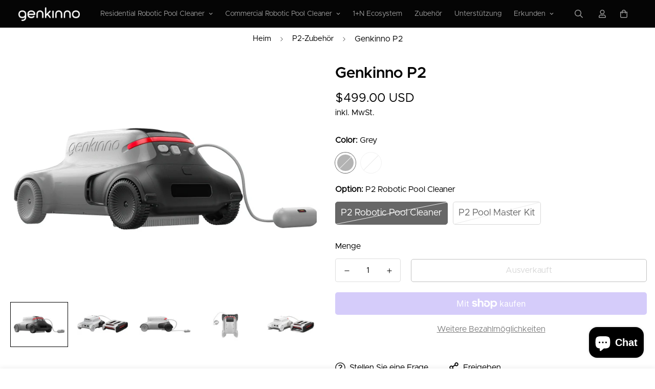

--- FILE ---
content_type: text/html; charset=utf-8
request_url: https://genkinno.com/de/products/genkinno-p2
body_size: 69824
content:

<!doctype html>
<html
  class="no-js supports-no-cookies overflow-hidden" 
  lang="de"
  data-template="product"
  
>
 <style>
   html{
   height: auto !important;
     }
 </style>
  
  <head>
    <!-- Google tag (gtag.js) -->
    <script async src="https://www.googletagmanager.com/gtag/js?id=G-SQ7EKHGQM7"></script>
   
    <script>
    window.dataLayer = window.dataLayer || [];
    function gtag(){dataLayer.push(arguments);}
    gtag('js', new Date());

    gtag('config', 'G-SQ7EKHGQM7');
    </script>
     <!-- Google Search Console by Lily 1724-->
    <meta name="google-site-verification" content="CAPoUaaVZnUEHpN6UYhArb3gpbOox_PVBXKmzpAG2ds" />
    <!-- Google Search Console end -->
    <!-- <meta name="google-site-verification" content="h5MHpUj-Sug7uCaaNRP_1Qw2-H2Dus0CbqDu7Xj9sG0" /> --><!--Content in content_for_header -->
<!--LayoutHub-Embed--><link rel="stylesheet" type="text/css" href="data:text/css;base64," media="all">
<!--LH--><!--/LayoutHub-Embed--><meta charset="utf-8">
    <meta http-equiv="X-UA-Compatible" content="IE=edge">
    <meta name="viewport" content="width=device-width, initial-scale=1, maximum-scale=1.0, user-scalable=0">
    <meta name="theme-color" content="#000000"><link rel="canonical" href="https://genkinno.com/de/products/genkinno-p2">
<link href="//genkinno.com/cdn/shop/t/28/assets/theme.css?v=93901125019227546241765271533" rel="stylesheet" type="text/css" media="all" />
<link href="//genkinno.com/cdn/shop/t/28/assets/chunk.css?v=3862523241293511811765271473" rel="stylesheet" type="text/css" media="all" />


<link rel="dns-prefetch" href="https://genkinno.com/de/products/genkinno-p2" crossorigin>
<link rel="dns-prefetch" href="https://cdn.shopify.com" crossorigin>
<link rel="preconnect" href="https://genkinno.com/de/products/genkinno-p2" crossorigin>
<link rel="preconnect" href="https://cdn.shopify.com" crossorigin>

<link href="//genkinno.com/cdn/shop/t/28/assets/vendor.min.js?v=79999708355473714711765271535" as="script" rel="preload">
<link href="//genkinno.com/cdn/shop/t/28/assets/app.min.js?v=137810436302511662751765271468" as="script" rel="preload">

<link rel="shortcut icon" href="//genkinno.com/cdn/shop/files/16.png?crop=center&height=32&v=1691401936&width=32" type="image/png"><title class="product">Genkinno P2</title><meta property="og:site_name" content="Genkinno">
<meta property="og:url" content="https://genkinno.com/de/products/genkinno-p2">
<meta property="og:title" content="Genkinno P2">
<meta property="og:type" content="product">
<meta property="og:description" content="Simplify your pool maintenance with our automated robotic pool cleaning solutions, saving time and money thanks to a highly efficient cordless robot cleaner."><meta property="og:image" content="http://genkinno.com/cdn/shop/files/1-Product.png?v=1702437682">
<meta property="og:image:secure_url" content="https://genkinno.com/cdn/shop/files/1-Product.png?v=1702437682">
<meta property="og:image:width" content="800">
<meta property="og:image:height" content="600"><meta property="og:price:amount" content="499.00">
<meta property="og:price:currency" content="USD"><meta name="twitter:card" content="summary_large_image">
<meta name="twitter:title" content="Genkinno P2">
<meta name="twitter:description" content="Simplify your pool maintenance with our automated robotic pool cleaning solutions, saving time and money thanks to a highly efficient cordless robot cleaner.">

<style>
  @font-face {  font-family: header_font;  font-weight:400;  src: url(https://cdn.shopify.com/s/files/1/0636/4125/6155/files/Metropolis-Regular.woff2?v=1689228985);  font-display: swap;}@font-face {  font-family: header_font;  font-weight:600;  src: url(https://cdn.shopify.com/s/files/1/0636/4125/6155/files/Metropolis-Medium.woff2?v=1689228985);  font-display: swap;}@font-face {  font-family: header_font;  font-weight:700;  src: url(https://cdn.shopify.com/s/files/1/0636/4125/6155/files/Metropolis-SemiBold.woff2?v=1689228985);  font-display: swap;}:root {  --font-stack-header: header_font;  --font-weight-header: 900;}@font-face {  font-family: SF-Body-font;  font-weight:400;  src: url(https://cdn.shopify.com/s/files/1/0636/4125/6155/files/Metropolis-Regular.woff2?v=1689228985);  font-display: swap;}:root {  --font-stack-body: 'SF-Body-font';  --font-weight-body: 400;;}
</style>
<style>
  html{font-size:calc(var(--font-base-size,16) * 1px)}body{font-family:var(--font-stack-body)!important;font-weight:var(--font-weight-body);font-style:var(--font-style-body);color:var(--color-body-text);font-size:calc(var(--font-base-size,16) * 1px);line-height:calc(var(--base-line-height) * 1px);scroll-behavior:smooth}body .h1,body .h2,body .h3,body .h4,body .h5,body .h6,body h1,body h2,body h3,body h4,body h5,body h6{font-family:var(--font-stack-header);font-weight:var(--font-weight-header);font-style:var(--font-style-header);color:var(--color-heading-text);line-height:normal}body .h1,body h1{font-size:calc(((var(--font-h1-mobile))/ (var(--font-base-size))) * 1rem)}body .h2,body h2{font-size:calc(((var(--font-h2-mobile))/ (var(--font-base-size))) * 1rem)}body .h3,body h3{font-size:calc(((var(--font-h3-mobile))/ (var(--font-base-size))) * 1rem)}body .h4,body h4{font-size:calc(((var(--font-h4-mobile))/ (var(--font-base-size))) * 1rem)}body .h5,body h5{font-size:calc(((var(--font-h5-mobile))/ (var(--font-base-size))) * 1rem)}body .h6,body h6{font-size:calc(((var(--font-h6-mobile))/ (var(--font-base-size))) * 1rem);line-height:1.4}@media only screen and (min-width:768px){body .h1,body h1{font-size:calc(((var(--font-h1-desktop))/ (var(--font-base-size))) * 1rem)}body .h2,body h2{font-size:calc(((var(--font-h2-desktop))/ (var(--font-base-size))) * 1rem)}body .h3,body h3{font-size:calc(((var(--font-h3-desktop))/ (var(--font-base-size))) * 1rem)}body .h4,body h4{font-size:calc(((var(--font-h4-desktop))/ (var(--font-base-size))) * 1rem)}body .h5,body h5{font-size:calc(((var(--font-h5-desktop))/ (var(--font-base-size))) * 1rem)}body .h6,body h6{font-size:calc(((var(--font-h6-desktop))/ (var(--font-base-size))) * 1rem)}}.swiper-wrapper{display:flex}.swiper-container:not(.swiper-container-initialized) .swiper-slide{width:calc(100% / var(--items,1));flex:0 0 auto}@media (max-width:1023px){.swiper-container:not(.swiper-container-initialized) .swiper-slide{min-width:40vw;flex:0 0 auto}}@media (max-width:767px){.swiper-container:not(.swiper-container-initialized) .swiper-slide{min-width:66vw;flex:0 0 auto}}.opacity-0{opacity:0}.opacity-100{opacity:1!important;}.placeholder-background{position:absolute;top:0;right:0;bottom:0;left:0;pointer-events:none}.placeholder-background--animation{background-color:#000;animation:placeholder-background-loading 1.5s infinite linear}[data-image-loading]{position:relative}[data-image-loading]:after{content:'';background-color:#000;animation:placeholder-background-loading 1.5s infinite linear;position:absolute;top:0;left:0;width:100%;height:100%;z-index:1}[data-image-loading] img.lazyload{opacity:0}[data-image-loading] img.lazyloaded{opacity:1}.no-js [data-image-loading]{animation-name:none}.lazyload--fade-in{opacity:0;transition:.25s all}.lazyload--fade-in.lazyloaded{opacity:1}@media (min-width:768px){.hidden.md\:block{display:block!important}.hidden.md\:flex{display:flex!important}.hidden.md\:grid{display:grid!important}}@media (min-width:1024px){.hidden.lg\:block{display:block!important}.hidden.lg\:flex{display:flex!important}.hidden.lg\:grid{display:grid!important}}@media (min-width:1280px){.hidden.xl\:block{display:block!important}.hidden.xl\:flex{display:flex!important}.hidden.xl\:grid{display:grid!important}}

  h1, .h1,
  h2, .h2,
  h3, .h3,
  h4, .h4,
  h5, .h5,
  h6, .h6 {
    letter-spacing: 0px;
  }
</style>

    <script>
  // https://codebeautify.org/jsviewer
  try {
    window.MinimogSettings = window.MinimogSettings || {};
    window.___mnag = 'userA' + (window.___mnag1 || '') + 'gent';

    document.documentElement.className = document.documentElement.className.replace('supports-no-cookies', 'supports-cookies').replace('no-js', 'js');
  } catch (error) {
    console.warn('Failed to execute critical scripts', error);
  }

  try {
    // Page speed agent
    var _nu = navigator[window.___mnag];
    var _psas = [
      {
        'b': 'ome-Li',
        'c': 'ghth',
        'd': 'ouse',
        'a': 'Chr',
      },
      {
        'd': 'hts',
        'a': 'Sp',
        'c': 'nsig',
        'b': 'eed I',
      },
      {
        'b': ' Lin',
        'd': '6_64',
        'a': 'X11;',
        'c': 'ux x8',
      }
    ];
    function __fn(i) {
      return Object.keys(_psas[i]).sort().reduce(function (a, c) { return a + _psas[i][c] }, '');
    }

    var __isPSA = (_nu.indexOf(__fn(0)) > -1 || _nu.indexOf(__fn(1)) > -1 || _nu.indexOf(__fn(2)) > -1);
    // var __isPSA = true

    window.___mnag = '!1';
    _psas = null;
  } catch (err) {
    var __isPSA = false;
    var _psas = null;
    window.___mnag = '!1';
  }

  // __activateStyle(this)
  function __as(l) {
    l.rel = 'stylesheet';
    l.media = 'all';
    l.removeAttribute('onload');
  }

  // _onChunkStyleLoad(this)
  function __ocsl(l) {
    if (!__isPSA) __as(l);
  }

  window.__isPSA = __isPSA;
</script>

    

    <link href="//genkinno.com/cdn/shop/t/28/assets/swiper.min.css?v=168954572340863736781765271528" rel="stylesheet" type="text/css" media="all" /> 
    <link href="//genkinno.com/cdn/shop/t/28/assets/plyr.css?v=34086742901095449711765271509" rel="stylesheet" type="text/css" media="all" />
    <link href="//genkinno.com/cdn/shop/t/28/assets/theme.css?v=93901125019227546241765271533" rel="stylesheet" type="text/css" media="all" />
    <link href="//genkinno.com/cdn/shop/t/28/assets/chunk.css?v=3862523241293511811765271473" rel="stylesheet" type="text/css" media="all" />
    <link href="//genkinno.com/cdn/shop/t/28/assets/custom.css?v=59038062756360222281765271647" rel="stylesheet" type="text/css" media="all" />
    
    
      <style>
        @media only screen and (max-width: 768px){
          #MainContent{
            padding-bottom:16px!important;
          }
        }
      </style>
    
    
    
<style data-shopify>:root {    /* ANIMATIONS */    --m-animation-duration: 600ms;    --m-animation-fade-in-up: m-fade-in-up var(--m-animation-duration) cubic-bezier(0, 0, 0.3, 1) forwards;    --m-animation-fade-in-left: m-fade-in-left var(--m-animation-duration) cubic-bezier(0, 0, 0.3, 1) forwards;    --m-animation-fade-in-right: m-fade-in-right var(--m-animation-duration) cubic-bezier(0, 0, 0.3, 1) forwards;    --m-animation-fade-in-left-rtl: m-fade-in-left-rtl var(--m-animation-duration) cubic-bezier(0, 0, 0.3, 1) forwards;    --m-animation-fade-in-right-rtl: m-fade-in-right-rtl var(--m-animation-duration) cubic-bezier(0, 0, 0.3, 1) forwards;    --m-animation-fade-in: m-fade-in calc(var(--m-animation-duration) * 2) cubic-bezier(0, 0, 0.3, 1);    --m-animation-zoom-fade: m-zoom-fade var(--m-animation-duration) ease forwards;		/* BODY */		--base-line-height: 28;		/* PRIMARY COLORS */		--color-primary: #000000;		--plyr-color-main: #000000;		--color-primary-darker: #333333;		/* TEXT COLORS */		--color-body-text: #000000;		--color-heading-text: #000000;		--color-sub-text: #000000;		--color-text-link: #000000;		--color-text-link-hover: #999999;		/* BUTTON COLORS */		--color-btn-bg:  #000000;		--color-btn-bg-hover: #000000;		--color-btn-text: #ffffff;		--color-btn-text-hover: #ffffff;    	--color-btn-secondary-border: #000000;    	--color-btn-secondary-text: #000000;		--btn-letter-spacing: 0px;		--btn-border-radius: 5px;		--btn-border-width: 1px;		--btn-line-height: 23px;				/* PRODUCT COLORS */		--product-title-color: #000000;		--product-sale-price-color: #666666;		--product-regular-price-color: #000000;		--product-type-color: #666666;		--product-desc-color: #666666;		/* TOPBAR COLORS */		--color-topbar-background: #ffffff;		--color-topbar-text: #979797;		/* MENU BAR COLORS */		--color-menu-background: #000000;		--color-menu-text: #f8f8f8;		/* BORDER COLORS */		--color-border: #dedede;		/* FOOTER COLORS */		--color-footer-text: #ffffff;		--color-footer-subtext: #ffffff;		--color-footer-background: #595959;		--color-footer-link: #ffffff;		--color-footer-link-hover: #000000;		--color-footer-background-mobile: #595959;		/* FOOTER BOTTOM COLORS */		--color-footer-bottom-text: #ffffff;		--color-footer-bottom-background: #595959;		--color-footer-bottom-background-mobile: #595959;		/* HEADER */		--color-header-text: #979797;		--color-header-transparent-text: #000000;		--color-main-background: #ffffff;		--color-field-background: #ffffff;		--color-header-background: #050505;		--color-cart-wishlist-count: #ffffff;		--bg-cart-wishlist-count: #da3f3f;		--swatch-item-background-default: #f7f8fa;		--text-gray-400: #777777;		--text-gray-9b: #9b9b9b;		--text-black: #000000;		--text-white: #ffffff;		--bg-gray-400: #f7f8fa;		--bg-black: #000000;		--rounded-full: 9999px;		--border-color-1: #eeeeee;		--border-color-2: #b2b2b2;		--border-color-3: #d2d2d2;		--border-color-4: #737373;		--color-secondary: #666666;		--color-success: #3a8735;		--color-warning: #ff706b;		--color-info: #959595;		--color-disabled: #cecece;		--bg-disabled: #f7f7f7;		--bg-hover: #737373;		--bg-color-tooltip: #000000;		--text-color-tooltip: #ffffff;		--color-image-overlay: #000000;		--opacity-image-overlay: 0.2;		--theme-shadow: 0 5px 15px 0 rgba(0, 0, 0, 0.07);    	--arrow-select-box: url(//genkinno.com/cdn/shop/t/28/assets/ar-down.svg?v=92728264558441377851765271468);		/* FONT SIZES */		--font-base-size: 16;		--font-btn-size: 16px;		--font-btn-weight: 500;		--font-h1-desktop: 39;		--font-h1-mobile: 36;		--font-h2-desktop: 30;		--font-h2-mobile: 27;		--font-h3-desktop: 22;		--font-h3-mobile: 20;		--font-h4-desktop: 19;		--font-h4-mobile: 17;		--font-h5-desktop: 16;		--font-h5-mobile: 15;		--font-h6-desktop: 15;		--font-h6-mobile: 14;    	--arrow-down-url: url(//genkinno.com/cdn/shop/t/28/assets/arrow-down.svg?v=157552497485556416461765271469);    	--arrow-down-white-url: url(//genkinno.com/cdn/shop/t/28/assets/arrow-down-white.svg?v=70535736727834135531765271468);    	--product-title-line-clamp: unset;		--spacing-sections-desktop: 125px;        --spacing-sections-tablet: 94px;        --spacing-sections-mobile: 63px;	}
</style><link href="//genkinno.com/cdn/shop/t/28/assets/product-template.css?v=175230227036415539261765271517" rel="stylesheet" type="text/css" media="all" />
<link media="print" onload="this.media = 'all'" rel="stylesheet" href="//genkinno.com/cdn/shop/t/28/assets/vendor.css?v=28710240041808722351765271534">

<link href="//genkinno.com/cdn/shop/t/28/assets/custom.css?v=59038062756360222281765271647" rel="stylesheet" type="text/css" media="all" />

<style data-shopify>body {
    --container-width: 1600;
    --fluid-container-width: 1600px;
    --fluid-container-offset: 65px;
    background-color: #ffffff;
  }
  [style*="--aspect-ratio"]:before {
    padding-top: calc(100% / (0.0001 + var(--aspect-ratio, 16/9)));
  }
  @media ( max-width: 767px ) {
    [style*="--aspect-ratio"]:before {
      padding-top: calc(100% / (0.0001 + var(--aspect-ratio-mobile, var(--aspect-ratio, 16/9)) ));
    }
  }.sf-topbar {  Rahmenfarbe: #eee;}.sf__font-normal {  Schriftstärke: 400;}body .sf-footer__block .social-media-links {  Lücke: 12px;  Rand: 0;  Polsterung: 5px;  Flex-Wrap: wickeln;}body .sf-footer__block .social-media-links a {  Farbe: #222;  Breite: 48px;  Höhe: 48px;  Polsterung: 0;  Anzeige: Inline-Flex;  align-items: center;  rechtfertigen-Inhalt: Mitte;  Randradius: 50 %;  Hintergrundfarbe: #E9E9E9;  Übergang: alle .3s;}body .sf-footer__block .social-media-links a:hover {  Hintergrundfarbe: #222;  Farbe: #fff;  Kastenschatten: 0 0 0 0.2rem #222;}@media (min-width: 1536px) {  Körper .sf__footer-block-newsletter .sf__footer-block-title {    Schriftgröße: 42px;  }}
</style>


    <script src="//genkinno.com/cdn/shop/t/28/assets/jquery-3.6.0.min.js?v=14044491599898008241765271502" type="text/javascript"></script>
    <script src="//genkinno.com/cdn/shop/t/28/assets/gsap.min.js?v=45507711807067260461765271496" type="text/javascript"></script>
    <script src="//genkinno.com/cdn/shop/t/28/assets/ScrollTrigger.min.js?v=138278593441032753221765271524" type="text/javascript"></script>
    
    <script src="//genkinno.com/cdn/shop/t/28/assets/vendor.min.js?v=79999708355473714711765271535" defer="defer"></script>
    <script src="//genkinno.com/cdn/shop/t/28/assets/theme-global.js?v=24534661300398246371765271532" defer="defer"></script>
    <script src="//genkinno.com/cdn/shop/t/28/assets/app.min.js?v=137810436302511662751765271468" defer="defer"></script>
    <script src="//genkinno.com/cdn/shop/t/28/assets/custom.js?v=142315405386899744891765271484" defer="defer"></script>
    <script src="//genkinno.com/cdn/shop/t/28/assets/swiper.min.js?v=48061719650103098901765271528" type="text/javascript"></script>
<script src="//genkinno.com/cdn/shop/t/28/assets/animations.min.js?v=91103216221161842421765271467" defer="defer"></script><script>window.performance && window.performance.mark && window.performance.mark('shopify.content_for_header.start');</script><meta id="shopify-digital-wallet" name="shopify-digital-wallet" content="/63641256155/digital_wallets/dialog">
<meta name="shopify-checkout-api-token" content="1f1284fa8e3fc824a12dd25e53625fed">
<meta id="in-context-paypal-metadata" data-shop-id="63641256155" data-venmo-supported="false" data-environment="production" data-locale="de_DE" data-paypal-v4="true" data-currency="USD">
<link rel="alternate" hreflang="x-default" href="https://genkinno.com/products/genkinno-p2">
<link rel="alternate" hreflang="en" href="https://genkinno.com/products/genkinno-p2">
<link rel="alternate" hreflang="fr" href="https://genkinno.com/fr/products/genkinno-p2">
<link rel="alternate" hreflang="de" href="https://genkinno.com/de/products/genkinno-p2">
<link rel="alternate" hreflang="es" href="https://genkinno.com/es/products/genkinno-p2">
<link rel="alternate" hreflang="it" href="https://genkinno.com/it/products/genkinno-p2">
<link rel="alternate" hreflang="zh-Hans" href="https://genkinno.com/zh/products/genkinno-p2">
<link rel="alternate" hreflang="th" href="https://genkinno.com/th/products/genkinno-p2">
<link rel="alternate" hreflang="zh-Hans-AD" href="https://genkinno.com/zh/products/genkinno-p2">
<link rel="alternate" hreflang="zh-Hans-AE" href="https://genkinno.com/zh/products/genkinno-p2">
<link rel="alternate" hreflang="zh-Hans-AF" href="https://genkinno.com/zh/products/genkinno-p2">
<link rel="alternate" hreflang="zh-Hans-AG" href="https://genkinno.com/zh/products/genkinno-p2">
<link rel="alternate" hreflang="zh-Hans-AI" href="https://genkinno.com/zh/products/genkinno-p2">
<link rel="alternate" hreflang="zh-Hans-AL" href="https://genkinno.com/zh/products/genkinno-p2">
<link rel="alternate" hreflang="zh-Hans-AM" href="https://genkinno.com/zh/products/genkinno-p2">
<link rel="alternate" hreflang="zh-Hans-AT" href="https://genkinno.com/zh/products/genkinno-p2">
<link rel="alternate" hreflang="zh-Hans-AU" href="https://genkinno.com/zh/products/genkinno-p2">
<link rel="alternate" hreflang="zh-Hans-AW" href="https://genkinno.com/zh/products/genkinno-p2">
<link rel="alternate" hreflang="zh-Hans-AX" href="https://genkinno.com/zh/products/genkinno-p2">
<link rel="alternate" hreflang="zh-Hans-AZ" href="https://genkinno.com/zh/products/genkinno-p2">
<link rel="alternate" hreflang="zh-Hans-BA" href="https://genkinno.com/zh/products/genkinno-p2">
<link rel="alternate" hreflang="zh-Hans-BB" href="https://genkinno.com/zh/products/genkinno-p2">
<link rel="alternate" hreflang="zh-Hans-BD" href="https://genkinno.com/zh/products/genkinno-p2">
<link rel="alternate" hreflang="zh-Hans-BE" href="https://genkinno.com/zh/products/genkinno-p2">
<link rel="alternate" hreflang="zh-Hans-BG" href="https://genkinno.com/zh/products/genkinno-p2">
<link rel="alternate" hreflang="zh-Hans-BH" href="https://genkinno.com/zh/products/genkinno-p2">
<link rel="alternate" hreflang="zh-Hans-BL" href="https://genkinno.com/zh/products/genkinno-p2">
<link rel="alternate" hreflang="zh-Hans-BM" href="https://genkinno.com/zh/products/genkinno-p2">
<link rel="alternate" hreflang="zh-Hans-BN" href="https://genkinno.com/zh/products/genkinno-p2">
<link rel="alternate" hreflang="zh-Hans-BQ" href="https://genkinno.com/zh/products/genkinno-p2">
<link rel="alternate" hreflang="zh-Hans-BS" href="https://genkinno.com/zh/products/genkinno-p2">
<link rel="alternate" hreflang="zh-Hans-BT" href="https://genkinno.com/zh/products/genkinno-p2">
<link rel="alternate" hreflang="zh-Hans-BY" href="https://genkinno.com/zh/products/genkinno-p2">
<link rel="alternate" hreflang="zh-Hans-BZ" href="https://genkinno.com/zh/products/genkinno-p2">
<link rel="alternate" hreflang="zh-Hans-CA" href="https://genkinno.com/zh/products/genkinno-p2">
<link rel="alternate" hreflang="zh-Hans-CH" href="https://genkinno.com/zh/products/genkinno-p2">
<link rel="alternate" hreflang="zh-Hans-CN" href="https://genkinno.com/zh/products/genkinno-p2">
<link rel="alternate" hreflang="zh-Hans-CR" href="https://genkinno.com/zh/products/genkinno-p2">
<link rel="alternate" hreflang="zh-Hans-CW" href="https://genkinno.com/zh/products/genkinno-p2">
<link rel="alternate" hreflang="zh-Hans-CY" href="https://genkinno.com/zh/products/genkinno-p2">
<link rel="alternate" hreflang="zh-Hans-CZ" href="https://genkinno.com/zh/products/genkinno-p2">
<link rel="alternate" hreflang="zh-Hans-DE" href="https://genkinno.com/zh/products/genkinno-p2">
<link rel="alternate" hreflang="zh-Hans-DK" href="https://genkinno.com/zh/products/genkinno-p2">
<link rel="alternate" hreflang="zh-Hans-DM" href="https://genkinno.com/zh/products/genkinno-p2">
<link rel="alternate" hreflang="zh-Hans-DO" href="https://genkinno.com/zh/products/genkinno-p2">
<link rel="alternate" hreflang="zh-Hans-EE" href="https://genkinno.com/zh/products/genkinno-p2">
<link rel="alternate" hreflang="zh-Hans-ES" href="https://genkinno.com/zh/products/genkinno-p2">
<link rel="alternate" hreflang="zh-Hans-FI" href="https://genkinno.com/zh/products/genkinno-p2">
<link rel="alternate" hreflang="zh-Hans-FO" href="https://genkinno.com/zh/products/genkinno-p2">
<link rel="alternate" hreflang="zh-Hans-FR" href="https://genkinno.com/zh/products/genkinno-p2">
<link rel="alternate" hreflang="zh-Hans-GB" href="https://genkinno.com/zh/products/genkinno-p2">
<link rel="alternate" hreflang="zh-Hans-GD" href="https://genkinno.com/zh/products/genkinno-p2">
<link rel="alternate" hreflang="zh-Hans-GE" href="https://genkinno.com/zh/products/genkinno-p2">
<link rel="alternate" hreflang="zh-Hans-GG" href="https://genkinno.com/zh/products/genkinno-p2">
<link rel="alternate" hreflang="zh-Hans-GI" href="https://genkinno.com/zh/products/genkinno-p2">
<link rel="alternate" hreflang="zh-Hans-GL" href="https://genkinno.com/zh/products/genkinno-p2">
<link rel="alternate" hreflang="zh-Hans-GP" href="https://genkinno.com/zh/products/genkinno-p2">
<link rel="alternate" hreflang="zh-Hans-GR" href="https://genkinno.com/zh/products/genkinno-p2">
<link rel="alternate" hreflang="zh-Hans-GT" href="https://genkinno.com/zh/products/genkinno-p2">
<link rel="alternate" hreflang="zh-Hans-HK" href="https://genkinno.com/zh/products/genkinno-p2">
<link rel="alternate" hreflang="zh-Hans-HN" href="https://genkinno.com/zh/products/genkinno-p2">
<link rel="alternate" hreflang="zh-Hans-HR" href="https://genkinno.com/zh/products/genkinno-p2">
<link rel="alternate" hreflang="zh-Hans-HT" href="https://genkinno.com/zh/products/genkinno-p2">
<link rel="alternate" hreflang="zh-Hans-HU" href="https://genkinno.com/zh/products/genkinno-p2">
<link rel="alternate" hreflang="zh-Hans-ID" href="https://genkinno.com/zh/products/genkinno-p2">
<link rel="alternate" hreflang="zh-Hans-IE" href="https://genkinno.com/zh/products/genkinno-p2">
<link rel="alternate" hreflang="zh-Hans-IL" href="https://genkinno.com/zh/products/genkinno-p2">
<link rel="alternate" hreflang="zh-Hans-IM" href="https://genkinno.com/zh/products/genkinno-p2">
<link rel="alternate" hreflang="zh-Hans-IN" href="https://genkinno.com/zh/products/genkinno-p2">
<link rel="alternate" hreflang="zh-Hans-IQ" href="https://genkinno.com/zh/products/genkinno-p2">
<link rel="alternate" hreflang="zh-Hans-IS" href="https://genkinno.com/zh/products/genkinno-p2">
<link rel="alternate" hreflang="zh-Hans-IT" href="https://genkinno.com/zh/products/genkinno-p2">
<link rel="alternate" hreflang="zh-Hans-JE" href="https://genkinno.com/zh/products/genkinno-p2">
<link rel="alternate" hreflang="zh-Hans-JM" href="https://genkinno.com/zh/products/genkinno-p2">
<link rel="alternate" hreflang="zh-Hans-JO" href="https://genkinno.com/zh/products/genkinno-p2">
<link rel="alternate" hreflang="zh-Hans-JP" href="https://genkinno.com/zh/products/genkinno-p2">
<link rel="alternate" hreflang="zh-Hans-KG" href="https://genkinno.com/zh/products/genkinno-p2">
<link rel="alternate" hreflang="zh-Hans-KH" href="https://genkinno.com/zh/products/genkinno-p2">
<link rel="alternate" hreflang="zh-Hans-KN" href="https://genkinno.com/zh/products/genkinno-p2">
<link rel="alternate" hreflang="zh-Hans-KR" href="https://genkinno.com/zh/products/genkinno-p2">
<link rel="alternate" hreflang="zh-Hans-KW" href="https://genkinno.com/zh/products/genkinno-p2">
<link rel="alternate" hreflang="zh-Hans-KY" href="https://genkinno.com/zh/products/genkinno-p2">
<link rel="alternate" hreflang="zh-Hans-KZ" href="https://genkinno.com/zh/products/genkinno-p2">
<link rel="alternate" hreflang="zh-Hans-LA" href="https://genkinno.com/zh/products/genkinno-p2">
<link rel="alternate" hreflang="zh-Hans-LB" href="https://genkinno.com/zh/products/genkinno-p2">
<link rel="alternate" hreflang="zh-Hans-LC" href="https://genkinno.com/zh/products/genkinno-p2">
<link rel="alternate" hreflang="zh-Hans-LI" href="https://genkinno.com/zh/products/genkinno-p2">
<link rel="alternate" hreflang="zh-Hans-LK" href="https://genkinno.com/zh/products/genkinno-p2">
<link rel="alternate" hreflang="zh-Hans-LT" href="https://genkinno.com/zh/products/genkinno-p2">
<link rel="alternate" hreflang="zh-Hans-LU" href="https://genkinno.com/zh/products/genkinno-p2">
<link rel="alternate" hreflang="zh-Hans-LV" href="https://genkinno.com/zh/products/genkinno-p2">
<link rel="alternate" hreflang="zh-Hans-MC" href="https://genkinno.com/zh/products/genkinno-p2">
<link rel="alternate" hreflang="zh-Hans-MD" href="https://genkinno.com/zh/products/genkinno-p2">
<link rel="alternate" hreflang="zh-Hans-ME" href="https://genkinno.com/zh/products/genkinno-p2">
<link rel="alternate" hreflang="zh-Hans-MF" href="https://genkinno.com/zh/products/genkinno-p2">
<link rel="alternate" hreflang="zh-Hans-MK" href="https://genkinno.com/zh/products/genkinno-p2">
<link rel="alternate" hreflang="zh-Hans-MM" href="https://genkinno.com/zh/products/genkinno-p2">
<link rel="alternate" hreflang="zh-Hans-MN" href="https://genkinno.com/zh/products/genkinno-p2">
<link rel="alternate" hreflang="zh-Hans-MO" href="https://genkinno.com/zh/products/genkinno-p2">
<link rel="alternate" hreflang="zh-Hans-MQ" href="https://genkinno.com/zh/products/genkinno-p2">
<link rel="alternate" hreflang="zh-Hans-MS" href="https://genkinno.com/zh/products/genkinno-p2">
<link rel="alternate" hreflang="zh-Hans-MT" href="https://genkinno.com/zh/products/genkinno-p2">
<link rel="alternate" hreflang="zh-Hans-MV" href="https://genkinno.com/zh/products/genkinno-p2">
<link rel="alternate" hreflang="zh-Hans-MX" href="https://genkinno.com/zh/products/genkinno-p2">
<link rel="alternate" hreflang="zh-Hans-MY" href="https://genkinno.com/zh/products/genkinno-p2">
<link rel="alternate" hreflang="zh-Hans-NI" href="https://genkinno.com/zh/products/genkinno-p2">
<link rel="alternate" hreflang="zh-Hans-NL" href="https://genkinno.com/zh/products/genkinno-p2">
<link rel="alternate" hreflang="zh-Hans-NO" href="https://genkinno.com/zh/products/genkinno-p2">
<link rel="alternate" hreflang="zh-Hans-NP" href="https://genkinno.com/zh/products/genkinno-p2">
<link rel="alternate" hreflang="zh-Hans-NZ" href="https://genkinno.com/zh/products/genkinno-p2">
<link rel="alternate" hreflang="zh-Hans-OM" href="https://genkinno.com/zh/products/genkinno-p2">
<link rel="alternate" hreflang="zh-Hans-PA" href="https://genkinno.com/zh/products/genkinno-p2">
<link rel="alternate" hreflang="zh-Hans-PH" href="https://genkinno.com/zh/products/genkinno-p2">
<link rel="alternate" hreflang="zh-Hans-PK" href="https://genkinno.com/zh/products/genkinno-p2">
<link rel="alternate" hreflang="zh-Hans-PL" href="https://genkinno.com/zh/products/genkinno-p2">
<link rel="alternate" hreflang="zh-Hans-PM" href="https://genkinno.com/zh/products/genkinno-p2">
<link rel="alternate" hreflang="zh-Hans-PS" href="https://genkinno.com/zh/products/genkinno-p2">
<link rel="alternate" hreflang="zh-Hans-PT" href="https://genkinno.com/zh/products/genkinno-p2">
<link rel="alternate" hreflang="zh-Hans-QA" href="https://genkinno.com/zh/products/genkinno-p2">
<link rel="alternate" hreflang="zh-Hans-RO" href="https://genkinno.com/zh/products/genkinno-p2">
<link rel="alternate" hreflang="zh-Hans-RS" href="https://genkinno.com/zh/products/genkinno-p2">
<link rel="alternate" hreflang="zh-Hans-RU" href="https://genkinno.com/zh/products/genkinno-p2">
<link rel="alternate" hreflang="zh-Hans-SA" href="https://genkinno.com/zh/products/genkinno-p2">
<link rel="alternate" hreflang="zh-Hans-SE" href="https://genkinno.com/zh/products/genkinno-p2">
<link rel="alternate" hreflang="zh-Hans-SG" href="https://genkinno.com/zh/products/genkinno-p2">
<link rel="alternate" hreflang="zh-Hans-SI" href="https://genkinno.com/zh/products/genkinno-p2">
<link rel="alternate" hreflang="zh-Hans-SJ" href="https://genkinno.com/zh/products/genkinno-p2">
<link rel="alternate" hreflang="zh-Hans-SK" href="https://genkinno.com/zh/products/genkinno-p2">
<link rel="alternate" hreflang="zh-Hans-SM" href="https://genkinno.com/zh/products/genkinno-p2">
<link rel="alternate" hreflang="zh-Hans-SV" href="https://genkinno.com/zh/products/genkinno-p2">
<link rel="alternate" hreflang="zh-Hans-SX" href="https://genkinno.com/zh/products/genkinno-p2">
<link rel="alternate" hreflang="zh-Hans-TC" href="https://genkinno.com/zh/products/genkinno-p2">
<link rel="alternate" hreflang="zh-Hans-TH" href="https://genkinno.com/zh/products/genkinno-p2">
<link rel="alternate" hreflang="zh-Hans-TJ" href="https://genkinno.com/zh/products/genkinno-p2">
<link rel="alternate" hreflang="zh-Hans-TL" href="https://genkinno.com/zh/products/genkinno-p2">
<link rel="alternate" hreflang="zh-Hans-TM" href="https://genkinno.com/zh/products/genkinno-p2">
<link rel="alternate" hreflang="zh-Hans-TR" href="https://genkinno.com/zh/products/genkinno-p2">
<link rel="alternate" hreflang="zh-Hans-TT" href="https://genkinno.com/zh/products/genkinno-p2">
<link rel="alternate" hreflang="zh-Hans-TW" href="https://genkinno.com/zh/products/genkinno-p2">
<link rel="alternate" hreflang="zh-Hans-UA" href="https://genkinno.com/zh/products/genkinno-p2">
<link rel="alternate" hreflang="zh-Hans-US" href="https://genkinno.com/zh/products/genkinno-p2">
<link rel="alternate" hreflang="zh-Hans-UZ" href="https://genkinno.com/zh/products/genkinno-p2">
<link rel="alternate" hreflang="zh-Hans-VA" href="https://genkinno.com/zh/products/genkinno-p2">
<link rel="alternate" hreflang="zh-Hans-VC" href="https://genkinno.com/zh/products/genkinno-p2">
<link rel="alternate" hreflang="zh-Hans-VG" href="https://genkinno.com/zh/products/genkinno-p2">
<link rel="alternate" hreflang="zh-Hans-VN" href="https://genkinno.com/zh/products/genkinno-p2">
<link rel="alternate" hreflang="zh-Hans-YE" href="https://genkinno.com/zh/products/genkinno-p2">
<link rel="alternate" type="application/json+oembed" href="https://genkinno.com/de/products/genkinno-p2.oembed">
<script async="async" src="/checkouts/internal/preloads.js?locale=de-US"></script>
<link rel="preconnect" href="https://shop.app" crossorigin="anonymous">
<script async="async" src="https://shop.app/checkouts/internal/preloads.js?locale=de-US&shop_id=63641256155" crossorigin="anonymous"></script>
<script id="apple-pay-shop-capabilities" type="application/json">{"shopId":63641256155,"countryCode":"HK","currencyCode":"USD","merchantCapabilities":["supports3DS"],"merchantId":"gid:\/\/shopify\/Shop\/63641256155","merchantName":"Genkinno","requiredBillingContactFields":["postalAddress","email","phone"],"requiredShippingContactFields":["postalAddress","email","phone"],"shippingType":"shipping","supportedNetworks":["visa","masterCard","amex"],"total":{"type":"pending","label":"Genkinno","amount":"1.00"},"shopifyPaymentsEnabled":true,"supportsSubscriptions":true}</script>
<script id="shopify-features" type="application/json">{"accessToken":"1f1284fa8e3fc824a12dd25e53625fed","betas":["rich-media-storefront-analytics"],"domain":"genkinno.com","predictiveSearch":true,"shopId":63641256155,"locale":"de"}</script>
<script>var Shopify = Shopify || {};
Shopify.shop = "genkinno.myshopify.com";
Shopify.locale = "de";
Shopify.currency = {"active":"USD","rate":"1.0"};
Shopify.country = "US";
Shopify.theme = {"name":"Copy of SparkxV1--DO NOT CLICKTC","id":157316841691,"schema_name":"Minimog - OS 2.0","schema_version":"3.5.0","theme_store_id":null,"role":"main"};
Shopify.theme.handle = "null";
Shopify.theme.style = {"id":null,"handle":null};
Shopify.cdnHost = "genkinno.com/cdn";
Shopify.routes = Shopify.routes || {};
Shopify.routes.root = "/de/";</script>
<script type="module">!function(o){(o.Shopify=o.Shopify||{}).modules=!0}(window);</script>
<script>!function(o){function n(){var o=[];function n(){o.push(Array.prototype.slice.apply(arguments))}return n.q=o,n}var t=o.Shopify=o.Shopify||{};t.loadFeatures=n(),t.autoloadFeatures=n()}(window);</script>
<script>
  window.ShopifyPay = window.ShopifyPay || {};
  window.ShopifyPay.apiHost = "shop.app\/pay";
  window.ShopifyPay.redirectState = null;
</script>
<script id="shop-js-analytics" type="application/json">{"pageType":"product"}</script>
<script defer="defer" async type="module" src="//genkinno.com/cdn/shopifycloud/shop-js/modules/v2/client.init-shop-cart-sync_HUjMWWU5.de.esm.js"></script>
<script defer="defer" async type="module" src="//genkinno.com/cdn/shopifycloud/shop-js/modules/v2/chunk.common_QpfDqRK1.esm.js"></script>
<script type="module">
  await import("//genkinno.com/cdn/shopifycloud/shop-js/modules/v2/client.init-shop-cart-sync_HUjMWWU5.de.esm.js");
await import("//genkinno.com/cdn/shopifycloud/shop-js/modules/v2/chunk.common_QpfDqRK1.esm.js");

  window.Shopify.SignInWithShop?.initShopCartSync?.({"fedCMEnabled":true,"windoidEnabled":true});

</script>
<script>
  window.Shopify = window.Shopify || {};
  if (!window.Shopify.featureAssets) window.Shopify.featureAssets = {};
  window.Shopify.featureAssets['shop-js'] = {"shop-cart-sync":["modules/v2/client.shop-cart-sync_ByUgVWtJ.de.esm.js","modules/v2/chunk.common_QpfDqRK1.esm.js"],"init-fed-cm":["modules/v2/client.init-fed-cm_CVqhkk-1.de.esm.js","modules/v2/chunk.common_QpfDqRK1.esm.js"],"shop-button":["modules/v2/client.shop-button_B0pFlqys.de.esm.js","modules/v2/chunk.common_QpfDqRK1.esm.js"],"shop-cash-offers":["modules/v2/client.shop-cash-offers_CaaeZ5wd.de.esm.js","modules/v2/chunk.common_QpfDqRK1.esm.js","modules/v2/chunk.modal_CS8dP9kO.esm.js"],"init-windoid":["modules/v2/client.init-windoid_B-gyVqfY.de.esm.js","modules/v2/chunk.common_QpfDqRK1.esm.js"],"shop-toast-manager":["modules/v2/client.shop-toast-manager_DgTeluS3.de.esm.js","modules/v2/chunk.common_QpfDqRK1.esm.js"],"init-shop-email-lookup-coordinator":["modules/v2/client.init-shop-email-lookup-coordinator_C5I212n4.de.esm.js","modules/v2/chunk.common_QpfDqRK1.esm.js"],"init-shop-cart-sync":["modules/v2/client.init-shop-cart-sync_HUjMWWU5.de.esm.js","modules/v2/chunk.common_QpfDqRK1.esm.js"],"avatar":["modules/v2/client.avatar_BTnouDA3.de.esm.js"],"pay-button":["modules/v2/client.pay-button_CJaF-UDc.de.esm.js","modules/v2/chunk.common_QpfDqRK1.esm.js"],"init-customer-accounts":["modules/v2/client.init-customer-accounts_BI_wUvuR.de.esm.js","modules/v2/client.shop-login-button_DTPR4l75.de.esm.js","modules/v2/chunk.common_QpfDqRK1.esm.js","modules/v2/chunk.modal_CS8dP9kO.esm.js"],"init-shop-for-new-customer-accounts":["modules/v2/client.init-shop-for-new-customer-accounts_C4qR5Wl-.de.esm.js","modules/v2/client.shop-login-button_DTPR4l75.de.esm.js","modules/v2/chunk.common_QpfDqRK1.esm.js","modules/v2/chunk.modal_CS8dP9kO.esm.js"],"shop-login-button":["modules/v2/client.shop-login-button_DTPR4l75.de.esm.js","modules/v2/chunk.common_QpfDqRK1.esm.js","modules/v2/chunk.modal_CS8dP9kO.esm.js"],"init-customer-accounts-sign-up":["modules/v2/client.init-customer-accounts-sign-up_SG5gYFpP.de.esm.js","modules/v2/client.shop-login-button_DTPR4l75.de.esm.js","modules/v2/chunk.common_QpfDqRK1.esm.js","modules/v2/chunk.modal_CS8dP9kO.esm.js"],"shop-follow-button":["modules/v2/client.shop-follow-button_CmMsyvrH.de.esm.js","modules/v2/chunk.common_QpfDqRK1.esm.js","modules/v2/chunk.modal_CS8dP9kO.esm.js"],"checkout-modal":["modules/v2/client.checkout-modal_tfCxQqrq.de.esm.js","modules/v2/chunk.common_QpfDqRK1.esm.js","modules/v2/chunk.modal_CS8dP9kO.esm.js"],"lead-capture":["modules/v2/client.lead-capture_Ccz5Zm6k.de.esm.js","modules/v2/chunk.common_QpfDqRK1.esm.js","modules/v2/chunk.modal_CS8dP9kO.esm.js"],"shop-login":["modules/v2/client.shop-login_BfivnucW.de.esm.js","modules/v2/chunk.common_QpfDqRK1.esm.js","modules/v2/chunk.modal_CS8dP9kO.esm.js"],"payment-terms":["modules/v2/client.payment-terms_D2Mn0eFV.de.esm.js","modules/v2/chunk.common_QpfDqRK1.esm.js","modules/v2/chunk.modal_CS8dP9kO.esm.js"]};
</script>
<script>(function() {
  var isLoaded = false;
  function asyncLoad() {
    if (isLoaded) return;
    isLoaded = true;
    var urls = ["https:\/\/app.layouthub.com\/shopify\/layouthub.js?shop=genkinno.myshopify.com","https:\/\/chimpstatic.com\/mcjs-connected\/js\/users\/a0dd056165f2fc1fe1b6243d2\/65a4d41b32db6580575c7de3b.js?shop=genkinno.myshopify.com","\/\/www.powr.io\/powr.js?powr-token=genkinno.myshopify.com\u0026external-type=shopify\u0026shop=genkinno.myshopify.com","https:\/\/app.marketin.cn\/page\/shopify\/mktjs?id=41304368ab97e3c900f4db369ae0e28e\u0026v=1694579187995\u0026shop=genkinno.myshopify.com","https:\/\/omnisnippet1.com\/inShop\/Embed\/shopify.js?shop=genkinno.myshopify.com"];
    for (var i = 0; i < urls.length; i++) {
      var s = document.createElement('script');
      s.type = 'text/javascript';
      s.async = true;
      s.src = urls[i];
      var x = document.getElementsByTagName('script')[0];
      x.parentNode.insertBefore(s, x);
    }
  };
  if(window.attachEvent) {
    window.attachEvent('onload', asyncLoad);
  } else {
    window.addEventListener('load', asyncLoad, false);
  }
})();</script>
<script id="__st">var __st={"a":63641256155,"offset":28800,"reqid":"999d4b4a-53c2-4c58-b711-30bae4d665e0-1768650634","pageurl":"genkinno.com\/de\/products\/genkinno-p2","u":"adbd47e82a55","p":"product","rtyp":"product","rid":8145771856091};</script>
<script>window.ShopifyPaypalV4VisibilityTracking = true;</script>
<script id="captcha-bootstrap">!function(){'use strict';const t='contact',e='account',n='new_comment',o=[[t,t],['blogs',n],['comments',n],[t,'customer']],c=[[e,'customer_login'],[e,'guest_login'],[e,'recover_customer_password'],[e,'create_customer']],r=t=>t.map((([t,e])=>`form[action*='/${t}']:not([data-nocaptcha='true']) input[name='form_type'][value='${e}']`)).join(','),a=t=>()=>t?[...document.querySelectorAll(t)].map((t=>t.form)):[];function s(){const t=[...o],e=r(t);return a(e)}const i='password',u='form_key',d=['recaptcha-v3-token','g-recaptcha-response','h-captcha-response',i],f=()=>{try{return window.sessionStorage}catch{return}},m='__shopify_v',_=t=>t.elements[u];function p(t,e,n=!1){try{const o=window.sessionStorage,c=JSON.parse(o.getItem(e)),{data:r}=function(t){const{data:e,action:n}=t;return t[m]||n?{data:e,action:n}:{data:t,action:n}}(c);for(const[e,n]of Object.entries(r))t.elements[e]&&(t.elements[e].value=n);n&&o.removeItem(e)}catch(o){console.error('form repopulation failed',{error:o})}}const l='form_type',E='cptcha';function T(t){t.dataset[E]=!0}const w=window,h=w.document,L='Shopify',v='ce_forms',y='captcha';let A=!1;((t,e)=>{const n=(g='f06e6c50-85a8-45c8-87d0-21a2b65856fe',I='https://cdn.shopify.com/shopifycloud/storefront-forms-hcaptcha/ce_storefront_forms_captcha_hcaptcha.v1.5.2.iife.js',D={infoText:'Durch hCaptcha geschützt',privacyText:'Datenschutz',termsText:'Allgemeine Geschäftsbedingungen'},(t,e,n)=>{const o=w[L][v],c=o.bindForm;if(c)return c(t,g,e,D).then(n);var r;o.q.push([[t,g,e,D],n]),r=I,A||(h.body.append(Object.assign(h.createElement('script'),{id:'captcha-provider',async:!0,src:r})),A=!0)});var g,I,D;w[L]=w[L]||{},w[L][v]=w[L][v]||{},w[L][v].q=[],w[L][y]=w[L][y]||{},w[L][y].protect=function(t,e){n(t,void 0,e),T(t)},Object.freeze(w[L][y]),function(t,e,n,w,h,L){const[v,y,A,g]=function(t,e,n){const i=e?o:[],u=t?c:[],d=[...i,...u],f=r(d),m=r(i),_=r(d.filter((([t,e])=>n.includes(e))));return[a(f),a(m),a(_),s()]}(w,h,L),I=t=>{const e=t.target;return e instanceof HTMLFormElement?e:e&&e.form},D=t=>v().includes(t);t.addEventListener('submit',(t=>{const e=I(t);if(!e)return;const n=D(e)&&!e.dataset.hcaptchaBound&&!e.dataset.recaptchaBound,o=_(e),c=g().includes(e)&&(!o||!o.value);(n||c)&&t.preventDefault(),c&&!n&&(function(t){try{if(!f())return;!function(t){const e=f();if(!e)return;const n=_(t);if(!n)return;const o=n.value;o&&e.removeItem(o)}(t);const e=Array.from(Array(32),(()=>Math.random().toString(36)[2])).join('');!function(t,e){_(t)||t.append(Object.assign(document.createElement('input'),{type:'hidden',name:u})),t.elements[u].value=e}(t,e),function(t,e){const n=f();if(!n)return;const o=[...t.querySelectorAll(`input[type='${i}']`)].map((({name:t})=>t)),c=[...d,...o],r={};for(const[a,s]of new FormData(t).entries())c.includes(a)||(r[a]=s);n.setItem(e,JSON.stringify({[m]:1,action:t.action,data:r}))}(t,e)}catch(e){console.error('failed to persist form',e)}}(e),e.submit())}));const S=(t,e)=>{t&&!t.dataset[E]&&(n(t,e.some((e=>e===t))),T(t))};for(const o of['focusin','change'])t.addEventListener(o,(t=>{const e=I(t);D(e)&&S(e,y())}));const B=e.get('form_key'),M=e.get(l),P=B&&M;t.addEventListener('DOMContentLoaded',(()=>{const t=y();if(P)for(const e of t)e.elements[l].value===M&&p(e,B);[...new Set([...A(),...v().filter((t=>'true'===t.dataset.shopifyCaptcha))])].forEach((e=>S(e,t)))}))}(h,new URLSearchParams(w.location.search),n,t,e,['guest_login'])})(!0,!1)}();</script>
<script integrity="sha256-4kQ18oKyAcykRKYeNunJcIwy7WH5gtpwJnB7kiuLZ1E=" data-source-attribution="shopify.loadfeatures" defer="defer" src="//genkinno.com/cdn/shopifycloud/storefront/assets/storefront/load_feature-a0a9edcb.js" crossorigin="anonymous"></script>
<script crossorigin="anonymous" defer="defer" src="//genkinno.com/cdn/shopifycloud/storefront/assets/shopify_pay/storefront-65b4c6d7.js?v=20250812"></script>
<script data-source-attribution="shopify.dynamic_checkout.dynamic.init">var Shopify=Shopify||{};Shopify.PaymentButton=Shopify.PaymentButton||{isStorefrontPortableWallets:!0,init:function(){window.Shopify.PaymentButton.init=function(){};var t=document.createElement("script");t.src="https://genkinno.com/cdn/shopifycloud/portable-wallets/latest/portable-wallets.de.js",t.type="module",document.head.appendChild(t)}};
</script>
<script data-source-attribution="shopify.dynamic_checkout.buyer_consent">
  function portableWalletsHideBuyerConsent(e){var t=document.getElementById("shopify-buyer-consent"),n=document.getElementById("shopify-subscription-policy-button");t&&n&&(t.classList.add("hidden"),t.setAttribute("aria-hidden","true"),n.removeEventListener("click",e))}function portableWalletsShowBuyerConsent(e){var t=document.getElementById("shopify-buyer-consent"),n=document.getElementById("shopify-subscription-policy-button");t&&n&&(t.classList.remove("hidden"),t.removeAttribute("aria-hidden"),n.addEventListener("click",e))}window.Shopify?.PaymentButton&&(window.Shopify.PaymentButton.hideBuyerConsent=portableWalletsHideBuyerConsent,window.Shopify.PaymentButton.showBuyerConsent=portableWalletsShowBuyerConsent);
</script>
<script>
  function portableWalletsCleanup(e){e&&e.src&&console.error("Failed to load portable wallets script "+e.src);var t=document.querySelectorAll("shopify-accelerated-checkout .shopify-payment-button__skeleton, shopify-accelerated-checkout-cart .wallet-cart-button__skeleton"),e=document.getElementById("shopify-buyer-consent");for(let e=0;e<t.length;e++)t[e].remove();e&&e.remove()}function portableWalletsNotLoadedAsModule(e){e instanceof ErrorEvent&&"string"==typeof e.message&&e.message.includes("import.meta")&&"string"==typeof e.filename&&e.filename.includes("portable-wallets")&&(window.removeEventListener("error",portableWalletsNotLoadedAsModule),window.Shopify.PaymentButton.failedToLoad=e,"loading"===document.readyState?document.addEventListener("DOMContentLoaded",window.Shopify.PaymentButton.init):window.Shopify.PaymentButton.init())}window.addEventListener("error",portableWalletsNotLoadedAsModule);
</script>

<script type="module" src="https://genkinno.com/cdn/shopifycloud/portable-wallets/latest/portable-wallets.de.js" onError="portableWalletsCleanup(this)" crossorigin="anonymous"></script>
<script nomodule>
  document.addEventListener("DOMContentLoaded", portableWalletsCleanup);
</script>

<link id="shopify-accelerated-checkout-styles" rel="stylesheet" media="screen" href="https://genkinno.com/cdn/shopifycloud/portable-wallets/latest/accelerated-checkout-backwards-compat.css" crossorigin="anonymous">
<style id="shopify-accelerated-checkout-cart">
        #shopify-buyer-consent {
  margin-top: 1em;
  display: inline-block;
  width: 100%;
}

#shopify-buyer-consent.hidden {
  display: none;
}

#shopify-subscription-policy-button {
  background: none;
  border: none;
  padding: 0;
  text-decoration: underline;
  font-size: inherit;
  cursor: pointer;
}

#shopify-subscription-policy-button::before {
  box-shadow: none;
}

      </style>

<script>window.performance && window.performance.mark && window.performance.mark('shopify.content_for_header.end');</script>
  <!-- BEGIN app block: shopify://apps/crazy-egg/blocks/app-embed/7ea73823-6ad9-4252-a63e-088397d54aed -->
  <script async src="https://script.crazyegg.com/pages/scripts/0121/7237.js"></script>



<!-- END app block --><!-- BEGIN app block: shopify://apps/powerful-form-builder/blocks/app-embed/e4bcb1eb-35b2-42e6-bc37-bfe0e1542c9d --><script type="text/javascript" hs-ignore data-cookieconsent="ignore">
  var Globo = Globo || {};
  var globoFormbuilderRecaptchaInit = function(){};
  var globoFormbuilderHcaptchaInit = function(){};
  window.Globo.FormBuilder = window.Globo.FormBuilder || {};
  window.Globo.FormBuilder.shop = {"configuration":{"money_format":"<span class=transcy-money>${{amount}}</span>"},"pricing":{"features":{"bulkOrderForm":false,"cartForm":false,"fileUpload":2,"removeCopyright":false,"restrictedEmailDomains":false,"metrics":false}},"settings":{"copyright":"Powered by <a href=\"https://globosoftware.net\" target=\"_blank\">Globo</a> <a href=\"https://apps.shopify.com/form-builder-contact-form\" target=\"_blank\">Form</a>","hideWaterMark":false,"reCaptcha":{"recaptchaType":"v2","siteKey":false,"languageCode":"en"},"hCaptcha":{"siteKey":false},"scrollTop":false,"customCssCode":"","customCssEnabled":false,"additionalColumns":[]},"encryption_form_id":1,"url":"https://app.powerfulform.com/","CDN_URL":"https://dxo9oalx9qc1s.cloudfront.net","app_id":"1783207"};

  if(window.Globo.FormBuilder.shop.settings.customCssEnabled && window.Globo.FormBuilder.shop.settings.customCssCode){
    const customStyle = document.createElement('style');
    customStyle.type = 'text/css';
    customStyle.innerHTML = window.Globo.FormBuilder.shop.settings.customCssCode;
    document.head.appendChild(customStyle);
  }

  window.Globo.FormBuilder.forms = [];
    
      
      
      
      window.Globo.FormBuilder.forms[11031] = {"11031":{"elements":[{"id":"group-1","type":"group","label":"Page 1","description":"","elements":[{"id":"name-1","type":"name","label":"","placeholder":"Company Name*","description":"","limitCharacters":false,"characters":100,"hideLabel":true,"keepPositionLabel":false,"columnWidth":50,"required":true},{"id":"phone-1","type":"phone","label":"","placeholder":"Contact Phone*","description":"","validatePhone":false,"onlyShowFlag":false,"defaultCountryCode":"us","limitCharacters":false,"characters":100,"hideLabel":true,"keepPositionLabel":false,"columnWidth":50,"required":true,"ifHideLabel":false},{"id":"email-1","type":"email","label":"","placeholder":"Email*","description":"","limitCharacters":false,"characters":100,"hideLabel":true,"keepPositionLabel":false,"columnWidth":50,"required":true},{"id":"text-1","type":"text","label":"","placeholder":"Location*","description":"","limitCharacters":false,"characters":100,"hideLabel":true,"keepPositionLabel":false,"columnWidth":50,"required":true}]}],"errorMessage":{"required":"Please fill in field","invalid":"Invalid","invalidEmail":"Invalid email","invalidURL":"Invalid URL","fileSizeLimit":"File size limit exceeded","fileNotAllowed":"File extension not allowed","requiredCaptcha":"Please, enter the captcha","invalidName":"Invalid name"},"appearance":{"layout":"default","width":"1200","style":"flat","mainColor":"rgba(41,144,229,1)","floatingIcon":"\u003csvg aria-hidden=\"true\" focusable=\"false\" data-prefix=\"far\" data-icon=\"envelope\" class=\"svg-inline--fa fa-envelope fa-w-16\" role=\"img\" xmlns=\"http:\/\/www.w3.org\/2000\/svg\" viewBox=\"0 0 512 512\"\u003e\u003cpath fill=\"currentColor\" d=\"M464 64H48C21.49 64 0 85.49 0 112v288c0 26.51 21.49 48 48 48h416c26.51 0 48-21.49 48-48V112c0-26.51-21.49-48-48-48zm0 48v40.805c-22.422 18.259-58.168 46.651-134.587 106.49-16.841 13.247-50.201 45.072-73.413 44.701-23.208.375-56.579-31.459-73.413-44.701C106.18 199.465 70.425 171.067 48 152.805V112h416zM48 400V214.398c22.914 18.251 55.409 43.862 104.938 82.646 21.857 17.205 60.134 55.186 103.062 54.955 42.717.231 80.509-37.199 103.053-54.947 49.528-38.783 82.032-64.401 104.947-82.653V400H48z\"\u003e\u003c\/path\u003e\u003c\/svg\u003e","floatingText":null,"displayOnAllPage":false,"formType":"normalForm","background":"color","backgroundColor":"rgba(231,241,251,1)","descriptionColor":"rgba(255,255,255,1)","headingColor":"#000","labelColor":"#000","optionColor":"#000","paragraphBackground":"#fff","paragraphColor":"#000"},"afterSubmit":{"action":"clearForm","message":"\u003ch4\u003eThanks for getting in touch!\u0026nbsp;\u003c\/h4\u003e\u003cp\u003e\u003cbr\u003e\u003c\/p\u003e\u003cp\u003eWe appreciate you contacting us. One of our colleagues will get back in touch with you soon!\u003c\/p\u003e\u003cp\u003e\u003cbr\u003e\u003c\/p\u003e\u003cp\u003eHave a great day!\u003c\/p\u003e","redirectUrl":null},"footer":{"description":"","previousText":"Previous","nextText":"Next","submitText":"Become a Dealer Now \u003e","resetButton":false,"submitFullWidth":false,"submitAlignment":"center"},"header":{"active":true,"title":"Interested in Partnering Up?","description":"\u003cp\u003e\u003cbr\u003e\u003c\/p\u003e"},"isStepByStepForm":true,"publish":{"requiredLogin":false,"requiredLoginMessage":"Please \u003ca href='\/account\/login' title='login'\u003elogin\u003c\/a\u003e to continue","publishType":"embedCode","selectTime":"forever","setCookie":"1","setCookieHours":"1","setCookieWeeks":"1"},"reCaptcha":{"enable":false,"note":"Please make sure that you have set Google reCaptcha v2 Site key and Secret key in \u003ca href=\"\/admin\/settings\"\u003eSettings\u003c\/a\u003e"},"html":"\n\u003cdiv class=\"globo-form default-form globo-form-id-11031\"\u003e\n\u003cstyle\u003e\n.globo-form-id-11031 .globo-form-app{\n    max-width: 1200px;\n    width: -webkit-fill-available;\n    \n    background-color: rgba(231,241,251,1);\n    \n    \n}\n\n.globo-form-id-11031 .globo-form-app .globo-heading{\n    color: #000\n}\n.globo-form-id-11031 .globo-form-app .globo-description,\n.globo-form-id-11031 .globo-form-app .header .globo-description{\n    color: rgba(255,255,255,1)\n}\n.globo-form-id-11031 .globo-form-app .globo-label,\n.globo-form-id-11031 .globo-form-app .globo-form-control label.globo-label,\n.globo-form-id-11031 .globo-form-app .globo-form-control label.globo-label span.label-content{\n    color: #000;\n    text-align: left !important;\n}\n.globo-form-id-11031 .globo-form-app .globo-label.globo-position-label{\n    height: 20px !important;\n}\n.globo-form-id-11031 .globo-form-app .globo-form-control .help-text.globo-description{\n    color: rgba(255,255,255,1)\n}\n.globo-form-id-11031 .globo-form-app .globo-form-control .checkbox-wrapper .globo-option,\n.globo-form-id-11031 .globo-form-app .globo-form-control .radio-wrapper .globo-option\n{\n    color: #000\n}\n.globo-form-id-11031 .globo-form-app .footer,\n.globo-form-id-11031 .globo-form-app .gfb__footer{\n    text-align:center;\n}\n.globo-form-id-11031 .globo-form-app .footer button,\n.globo-form-id-11031 .globo-form-app .gfb__footer button{\n    border:1px solid rgba(41,144,229,1);\n    \n}\n.globo-form-id-11031 .globo-form-app .footer button.submit,\n.globo-form-id-11031 .globo-form-app .gfb__footer button.submit\n.globo-form-id-11031 .globo-form-app .footer button.checkout,\n.globo-form-id-11031 .globo-form-app .gfb__footer button.checkout,\n.globo-form-id-11031 .globo-form-app .footer button.action.loading .spinner,\n.globo-form-id-11031 .globo-form-app .gfb__footer button.action.loading .spinner{\n    background-color: rgba(41,144,229,1);\n    color : #ffffff;\n}\n.globo-form-id-11031 .globo-form-app .globo-form-control .star-rating\u003efieldset:not(:checked)\u003elabel:before {\n    content: url('data:image\/svg+xml; utf8, \u003csvg aria-hidden=\"true\" focusable=\"false\" data-prefix=\"far\" data-icon=\"star\" class=\"svg-inline--fa fa-star fa-w-18\" role=\"img\" xmlns=\"http:\/\/www.w3.org\/2000\/svg\" viewBox=\"0 0 576 512\"\u003e\u003cpath fill=\"rgba(41,144,229,1)\" d=\"M528.1 171.5L382 150.2 316.7 17.8c-11.7-23.6-45.6-23.9-57.4 0L194 150.2 47.9 171.5c-26.2 3.8-36.7 36.1-17.7 54.6l105.7 103-25 145.5c-4.5 26.3 23.2 46 46.4 33.7L288 439.6l130.7 68.7c23.2 12.2 50.9-7.4 46.4-33.7l-25-145.5 105.7-103c19-18.5 8.5-50.8-17.7-54.6zM388.6 312.3l23.7 138.4L288 385.4l-124.3 65.3 23.7-138.4-100.6-98 139-20.2 62.2-126 62.2 126 139 20.2-100.6 98z\"\u003e\u003c\/path\u003e\u003c\/svg\u003e');\n}\n.globo-form-id-11031 .globo-form-app .globo-form-control .star-rating\u003efieldset\u003einput:checked ~ label:before {\n    content: url('data:image\/svg+xml; utf8, \u003csvg aria-hidden=\"true\" focusable=\"false\" data-prefix=\"fas\" data-icon=\"star\" class=\"svg-inline--fa fa-star fa-w-18\" role=\"img\" xmlns=\"http:\/\/www.w3.org\/2000\/svg\" viewBox=\"0 0 576 512\"\u003e\u003cpath fill=\"rgba(41,144,229,1)\" d=\"M259.3 17.8L194 150.2 47.9 171.5c-26.2 3.8-36.7 36.1-17.7 54.6l105.7 103-25 145.5c-4.5 26.3 23.2 46 46.4 33.7L288 439.6l130.7 68.7c23.2 12.2 50.9-7.4 46.4-33.7l-25-145.5 105.7-103c19-18.5 8.5-50.8-17.7-54.6L382 150.2 316.7 17.8c-11.7-23.6-45.6-23.9-57.4 0z\"\u003e\u003c\/path\u003e\u003c\/svg\u003e');\n}\n.globo-form-id-11031 .globo-form-app .globo-form-control .star-rating\u003efieldset:not(:checked)\u003elabel:hover:before,\n.globo-form-id-11031 .globo-form-app .globo-form-control .star-rating\u003efieldset:not(:checked)\u003elabel:hover ~ label:before{\n    content : url('data:image\/svg+xml; utf8, \u003csvg aria-hidden=\"true\" focusable=\"false\" data-prefix=\"fas\" data-icon=\"star\" class=\"svg-inline--fa fa-star fa-w-18\" role=\"img\" xmlns=\"http:\/\/www.w3.org\/2000\/svg\" viewBox=\"0 0 576 512\"\u003e\u003cpath fill=\"rgba(41,144,229,1)\" d=\"M259.3 17.8L194 150.2 47.9 171.5c-26.2 3.8-36.7 36.1-17.7 54.6l105.7 103-25 145.5c-4.5 26.3 23.2 46 46.4 33.7L288 439.6l130.7 68.7c23.2 12.2 50.9-7.4 46.4-33.7l-25-145.5 105.7-103c19-18.5 8.5-50.8-17.7-54.6L382 150.2 316.7 17.8c-11.7-23.6-45.6-23.9-57.4 0z\"\u003e\u003c\/path\u003e\u003c\/svg\u003e')\n}\n.globo-form-id-11031 .globo-form-app .globo-form-control .radio-wrapper .radio-input:checked ~ .radio-label:after {\n    background: rgba(41,144,229,1);\n    background: radial-gradient(rgba(41,144,229,1) 40%, #fff 45%);\n}\n.globo-form-id-11031 .globo-form-app .globo-form-control .checkbox-wrapper .checkbox-input:checked ~ .checkbox-label:before {\n    border-color: rgba(41,144,229,1);\n    box-shadow: 0 4px 6px rgba(50,50,93,0.11), 0 1px 3px rgba(0,0,0,0.08);\n    background-color: rgba(41,144,229,1);\n}\n.globo-form-id-11031 .globo-form-app .step.-completed .step__number,\n.globo-form-id-11031 .globo-form-app .line.-progress,\n.globo-form-id-11031 .globo-form-app .line.-start{\n    background-color: rgba(41,144,229,1);\n}\n.globo-form-id-11031 .globo-form-app .checkmark__check,\n.globo-form-id-11031 .globo-form-app .checkmark__circle{\n    stroke: rgba(41,144,229,1);\n}\n.globo-form-id-11031 .floating-button{\n    background-color: rgba(41,144,229,1);\n}\n.globo-form-id-11031 .globo-form-app .globo-form-control .checkbox-wrapper .checkbox-input ~ .checkbox-label:before,\n.globo-form-app .globo-form-control .radio-wrapper .radio-input ~ .radio-label:after{\n    border-color : rgba(41,144,229,1);\n}\n.globo-form-id-11031 .flatpickr-day.selected, \n.globo-form-id-11031 .flatpickr-day.startRange, \n.globo-form-id-11031 .flatpickr-day.endRange, \n.globo-form-id-11031 .flatpickr-day.selected.inRange, \n.globo-form-id-11031 .flatpickr-day.startRange.inRange, \n.globo-form-id-11031 .flatpickr-day.endRange.inRange, \n.globo-form-id-11031 .flatpickr-day.selected:focus, \n.globo-form-id-11031 .flatpickr-day.startRange:focus, \n.globo-form-id-11031 .flatpickr-day.endRange:focus, \n.globo-form-id-11031 .flatpickr-day.selected:hover, \n.globo-form-id-11031 .flatpickr-day.startRange:hover, \n.globo-form-id-11031 .flatpickr-day.endRange:hover, \n.globo-form-id-11031 .flatpickr-day.selected.prevMonthDay, \n.globo-form-id-11031 .flatpickr-day.startRange.prevMonthDay, \n.globo-form-id-11031 .flatpickr-day.endRange.prevMonthDay, \n.globo-form-id-11031 .flatpickr-day.selected.nextMonthDay, \n.globo-form-id-11031 .flatpickr-day.startRange.nextMonthDay, \n.globo-form-id-11031 .flatpickr-day.endRange.nextMonthDay {\n    background: rgba(41,144,229,1);\n    border-color: rgba(41,144,229,1);\n}\n.globo-form-id-11031 .globo-paragraph,\n.globo-form-id-11031 .globo-paragraph * {\n    background: #fff !important;\n    color: #000 !important;\n    width: 100%!important;\n}\n\u003c\/style\u003e\n\u003cstyle\u003e\n    :root .globo-form-app[data-id=\"11031\"]{\n        --gfb-primary-color: rgba(41,144,229,1);\n        --gfb-form-width: 1200px;\n        --gfb-font-family: sans-serif;\n        --gfb-bg-color: #FFF;\n        --gfb-bg-position: top;\n        \n            --gfb-bg-color: rgba(231,241,251,1);\n        \n        \n    }\n\u003c\/style\u003e\n\u003cdiv class=\"globo-form-app default-layout gfb-style-flat\" data-id=11031\u003e\n    \u003cdiv class=\"header dismiss hidden\" onclick=\"Globo.FormBuilder.closeModalForm(this)\"\u003e\n        \u003csvg width=20 height=20 viewBox=\"0 0 20 20\" class=\"\" focusable=\"false\" aria-hidden=\"true\"\u003e\u003cpath d=\"M11.414 10l4.293-4.293a.999.999 0 1 0-1.414-1.414L10 8.586 5.707 4.293a.999.999 0 1 0-1.414 1.414L8.586 10l-4.293 4.293a.999.999 0 1 0 1.414 1.414L10 11.414l4.293 4.293a.997.997 0 0 0 1.414 0 .999.999 0 0 0 0-1.414L11.414 10z\" fill-rule=\"evenodd\"\u003e\u003c\/path\u003e\u003c\/svg\u003e\n    \u003c\/div\u003e\n    \u003cform class=\"g-container\" novalidate action=\"\/api\/front\/form\/11031\/send\" method=\"POST\" enctype=\"multipart\/form-data\" data-id=11031\u003e\n        \n            \n            \u003cdiv class=\"header\"\u003e\n                \u003ch3 class=\"title globo-heading\"\u003eInterested in Partnering Up?\u003c\/h3\u003e\n                \n            \u003c\/div\u003e\n            \n        \n        \n            \u003cdiv class=\"globo-formbuilder-wizard\" data-id=11031\u003e\n                \u003cdiv class=\"wizard__content\"\u003e\n                    \u003cheader class=\"wizard__header\"\u003e\n                        \u003cdiv class=\"wizard__steps\"\u003e\n                        \u003cnav class=\"steps hidden\"\u003e\n                            \n                                \n                                \n                                \n                                \u003cdiv class=\"step last \"  data-step=\"0\"\u003e\n                                    \u003cdiv class=\"step__content\"\u003e\n                                        \u003cp class=\"step__number\"\u003e\u003c\/p\u003e\n                                        \u003csvg class=\"checkmark\" xmlns=\"http:\/\/www.w3.org\/2000\/svg\" width=52 height=52 viewBox=\"0 0 52 52\"\u003e\n                                            \u003ccircle class=\"checkmark__circle\" cx=\"26\" cy=\"26\" r=\"25\" fill=\"none\"\/\u003e\n                                            \u003cpath class=\"checkmark__check\" fill=\"none\" d=\"M14.1 27.2l7.1 7.2 16.7-16.8\"\/\u003e\n                                        \u003c\/svg\u003e\n                                        \u003cdiv class=\"lines\"\u003e\n                                            \n                                                \u003cdiv class=\"line -start\"\u003e\u003c\/div\u003e\n                                            \n                                            \u003cdiv class=\"line -background\"\u003e\n                                            \u003c\/div\u003e\n                                            \u003cdiv class=\"line -progress\"\u003e\n                                            \u003c\/div\u003e\n                                        \u003c\/div\u003e  \n                                    \u003c\/div\u003e\n                                \u003c\/div\u003e\n                            \n                        \u003c\/nav\u003e\n                        \u003c\/div\u003e\n                    \u003c\/header\u003e\n                    \u003cdiv class=\"panels\"\u003e\n                        \n                        \n                        \n                        \n                        \u003cdiv class=\"panel \" data-id=11031  data-step=\"0\" style=\"padding-top:0\"\u003e\n                            \n                                \n                                    \n\n\n\n\n\n\n\n\n\n\u003cdiv class=\"globo-form-control layout-2-column\" \u003e\n\u003clabel for=\"11031-name-1\" class=\"flat-label globo-label \"\u003e\u003cspan class=\"label-content\" data-label=\"\"\u003e\u003c\/span\u003e\u003cspan\u003e\u003c\/span\u003e\u003c\/label\u003e\n    \u003cdiv class=\"globo-form-input\"\u003e\n        \n        \u003cinput type=\"text\"  data-type=\"name\" class=\"flat-input\" id=\"11031-name-1\" name=\"name-1\" placeholder=\"Company Name*\" presence  \u003e\n    \u003c\/div\u003e\n    \n    \u003csmall class=\"messages\"\u003e\u003c\/small\u003e\n\u003c\/div\u003e\n\n\n                                \n                                    \n\n\n\n\n\n\n\n\n\n\u003cdiv class=\"globo-form-control layout-2-column\" \u003e\n    \u003clabel for=\"11031-phone-1\" class=\"flat-label globo-label \"\u003e\u003cspan class=\"label-content\" data-label=\"\"\u003e\u003c\/span\u003e\u003cspan\u003e\u003c\/span\u003e\u003c\/label\u003e\n    \u003cdiv class=\"globo-form-input\"\u003e\n        \n        \u003cinput type=\"text\"  data-type=\"phone\" class=\"flat-input\" id=\"11031-phone-1\" name=\"phone-1\" placeholder=\"Contact Phone*\" presence    default-country-code=\"us\"\u003e\n    \u003c\/div\u003e\n    \n    \u003csmall class=\"messages\"\u003e\u003c\/small\u003e\n\u003c\/div\u003e\n\n\n                                \n                                    \n\n\n\n\n\n\n\n\n\n\u003cdiv class=\"globo-form-control layout-2-column\" \u003e\n    \u003clabel for=\"11031-email-1\" class=\"flat-label globo-label \"\u003e\u003cspan class=\"label-content\" data-label=\"\"\u003e\u003c\/span\u003e\u003cspan\u003e\u003c\/span\u003e\u003c\/label\u003e\n    \u003cdiv class=\"globo-form-input\"\u003e\n        \n        \u003cinput type=\"text\"  data-type=\"email\" class=\"flat-input\" id=\"11031-email-1\" name=\"email-1\" placeholder=\"Email*\" presence  \u003e\n    \u003c\/div\u003e\n    \n    \u003csmall class=\"messages\"\u003e\u003c\/small\u003e\n\u003c\/div\u003e\n\n\n                                \n                                    \n\n\n\n\n\n\n\n\n\n\u003cdiv class=\"globo-form-control layout-2-column\" \u003e\n    \u003clabel for=\"11031-text-1\" class=\"flat-label globo-label \"\u003e\u003cspan class=\"label-content\" data-label=\"\"\u003e\u003c\/span\u003e\u003cspan\u003e\u003c\/span\u003e\u003c\/label\u003e\n    \u003cdiv class=\"globo-form-input\"\u003e\n        \n        \u003cinput type=\"text\"  data-type=\"text\" class=\"flat-input\" id=\"11031-text-1\" name=\"text-1\" placeholder=\"Location*\" presence  \u003e\n    \u003c\/div\u003e\n    \n    \u003csmall class=\"messages\"\u003e\u003c\/small\u003e\n\u003c\/div\u003e\n\n\n                                \n                            \n                            \n                                \n                            \n                        \u003c\/div\u003e\n                        \n                    \u003c\/div\u003e\n                    \n                    \u003cdiv class=\"message error\" data-other-error=\"\"\u003e\n                        \u003cdiv class=\"content\"\u003e\u003c\/div\u003e\n                        \u003cdiv class=\"dismiss\" onclick=\"Globo.FormBuilder.dismiss(this)\"\u003e\n                            \u003csvg width=20 height=20 viewBox=\"0 0 20 20\" class=\"\" focusable=\"false\" aria-hidden=\"true\"\u003e\u003cpath d=\"M11.414 10l4.293-4.293a.999.999 0 1 0-1.414-1.414L10 8.586 5.707 4.293a.999.999 0 1 0-1.414 1.414L8.586 10l-4.293 4.293a.999.999 0 1 0 1.414 1.414L10 11.414l4.293 4.293a.997.997 0 0 0 1.414 0 .999.999 0 0 0 0-1.414L11.414 10z\" fill-rule=\"evenodd\"\u003e\u003c\/path\u003e\u003c\/svg\u003e\n                        \u003c\/div\u003e\n                    \u003c\/div\u003e\n                    \n                        \n                        \u003cdiv class=\"message success\"\u003e\n                            \u003cdiv class=\"content\"\u003e\u003ch4\u003eThanks for getting in touch!\u0026nbsp;\u003c\/h4\u003e\u003cp\u003e\u003cbr\u003e\u003c\/p\u003e\u003cp\u003eWe appreciate you contacting us. One of our colleagues will get back in touch with you soon!\u003c\/p\u003e\u003cp\u003e\u003cbr\u003e\u003c\/p\u003e\u003cp\u003eHave a great day!\u003c\/p\u003e\u003c\/div\u003e\n                            \u003cdiv class=\"dismiss\" onclick=\"Globo.FormBuilder.dismiss(this)\"\u003e\n                                \u003csvg width=20 height=20 width=20 height=20 viewBox=\"0 0 20 20\" class=\"\" focusable=\"false\" aria-hidden=\"true\"\u003e\u003cpath d=\"M11.414 10l4.293-4.293a.999.999 0 1 0-1.414-1.414L10 8.586 5.707 4.293a.999.999 0 1 0-1.414 1.414L8.586 10l-4.293 4.293a.999.999 0 1 0 1.414 1.414L10 11.414l4.293 4.293a.997.997 0 0 0 1.414 0 .999.999 0 0 0 0-1.414L11.414 10z\" fill-rule=\"evenodd\"\u003e\u003c\/path\u003e\u003c\/svg\u003e\n                            \u003c\/div\u003e\n                        \u003c\/div\u003e\n                        \n                    \n                    \u003cdiv class=\"gfb__footer wizard__footer\"\u003e\n                        \n                            \n                        \n                        \u003cbutton type=\"button\" class=\"action previous hidden flat-button\"\u003ePrevious\u003c\/button\u003e\n                        \u003cbutton type=\"button\" class=\"action next submit flat-button\" data-submitting-text=\"\" data-submit-text='\u003cspan class=\"spinner\"\u003e\u003c\/span\u003eBecome a Dealer Now \u003e' data-next-text=\"Next\" \u003e\u003cspan class=\"spinner\"\u003e\u003c\/span\u003eNext\u003c\/button\u003e\n                        \n                        \u003cp class=\"wizard__congrats-message\"\u003e\u003c\/p\u003e\n                    \u003c\/div\u003e\n                \u003c\/div\u003e\n            \u003c\/div\u003e\n        \n        \u003cinput type=\"hidden\" value=\"\" name=\"customer[id]\"\u003e\n        \u003cinput type=\"hidden\" value=\"\" name=\"customer[email]\"\u003e\n        \u003cinput type=\"hidden\" value=\"\" name=\"customer[name]\"\u003e\n        \u003cinput type=\"hidden\" value=\"\" name=\"page[title]\"\u003e\n        \u003cinput type=\"hidden\" value=\"\" name=\"page[href]\"\u003e\n        \u003cinput type=\"hidden\" value=\"\" name=\"_keyLabel\"\u003e\n    \u003c\/form\u003e\n    \n    \u003cdiv class=\"message success\"\u003e\n        \u003cdiv class=\"content\"\u003e\u003ch4\u003eThanks for getting in touch!\u0026nbsp;\u003c\/h4\u003e\u003cp\u003e\u003cbr\u003e\u003c\/p\u003e\u003cp\u003eWe appreciate you contacting us. One of our colleagues will get back in touch with you soon!\u003c\/p\u003e\u003cp\u003e\u003cbr\u003e\u003c\/p\u003e\u003cp\u003eHave a great day!\u003c\/p\u003e\u003c\/div\u003e\n        \u003cdiv class=\"dismiss\" onclick=\"Globo.FormBuilder.dismiss(this)\"\u003e\n            \u003csvg width=20 height=20 viewBox=\"0 0 20 20\" class=\"\" focusable=\"false\" aria-hidden=\"true\"\u003e\u003cpath d=\"M11.414 10l4.293-4.293a.999.999 0 1 0-1.414-1.414L10 8.586 5.707 4.293a.999.999 0 1 0-1.414 1.414L8.586 10l-4.293 4.293a.999.999 0 1 0 1.414 1.414L10 11.414l4.293 4.293a.997.997 0 0 0 1.414 0 .999.999 0 0 0 0-1.414L11.414 10z\" fill-rule=\"evenodd\"\u003e\u003c\/path\u003e\u003c\/svg\u003e\n        \u003c\/div\u003e\n    \u003c\/div\u003e\n    \n\u003c\/div\u003e\n\n\u003c\/div\u003e\n"}}[11031];
      
    
  
  window.Globo.FormBuilder.url = window.Globo.FormBuilder.shop.url;
  window.Globo.FormBuilder.CDN_URL = window.Globo.FormBuilder.shop.CDN_URL ?? window.Globo.FormBuilder.shop.url;
  window.Globo.FormBuilder.themeOs20 = true;
  window.Globo.FormBuilder.searchProductByJson = true;
  
  
  window.Globo.FormBuilder.__webpack_public_path_2__ = "https://cdn.shopify.com/extensions/019bc5cb-be9a-71f3-ac0b-c41d134b3a8a/powerful-form-builder-273/assets/";Globo.FormBuilder.page = {
    href : window.location.href,
    type: "product"
  };
  Globo.FormBuilder.page.title = document.title

  
    Globo.FormBuilder.product= {
      title : 'Genkinno P2',
      type : 'Genkinno P2',
      vendor : 'Genkinno',
      url : window.location.href
    }
  
  if(window.AVADA_SPEED_WHITELIST){
    const pfbs_w = new RegExp("powerful-form-builder", 'i')
    if(Array.isArray(window.AVADA_SPEED_WHITELIST)){
      window.AVADA_SPEED_WHITELIST.push(pfbs_w)
    }else{
      window.AVADA_SPEED_WHITELIST = [pfbs_w]
    }
  }

  Globo.FormBuilder.shop.configuration = Globo.FormBuilder.shop.configuration || {};
  Globo.FormBuilder.shop.configuration.money_format = "\u003cspan class=transcy-money\u003e${{amount}}\u003c\/span\u003e";
</script>
<script src="https://cdn.shopify.com/extensions/019bc5cb-be9a-71f3-ac0b-c41d134b3a8a/powerful-form-builder-273/assets/globo.formbuilder.index.js" defer="defer" data-cookieconsent="ignore"></script>




<!-- END app block --><script src="https://cdn.shopify.com/extensions/a424d896-690a-47f2-a3ae-a82565eec47e/preorder-now-wolf-5/assets/preorde_panda.js" type="text/javascript" defer="defer"></script>
<script src="https://cdn.shopify.com/extensions/7bc9bb47-adfa-4267-963e-cadee5096caf/inbox-1252/assets/inbox-chat-loader.js" type="text/javascript" defer="defer"></script>
<link href="https://monorail-edge.shopifysvc.com" rel="dns-prefetch">
<script>(function(){if ("sendBeacon" in navigator && "performance" in window) {try {var session_token_from_headers = performance.getEntriesByType('navigation')[0].serverTiming.find(x => x.name == '_s').description;} catch {var session_token_from_headers = undefined;}var session_cookie_matches = document.cookie.match(/_shopify_s=([^;]*)/);var session_token_from_cookie = session_cookie_matches && session_cookie_matches.length === 2 ? session_cookie_matches[1] : "";var session_token = session_token_from_headers || session_token_from_cookie || "";function handle_abandonment_event(e) {var entries = performance.getEntries().filter(function(entry) {return /monorail-edge.shopifysvc.com/.test(entry.name);});if (!window.abandonment_tracked && entries.length === 0) {window.abandonment_tracked = true;var currentMs = Date.now();var navigation_start = performance.timing.navigationStart;var payload = {shop_id: 63641256155,url: window.location.href,navigation_start,duration: currentMs - navigation_start,session_token,page_type: "product"};window.navigator.sendBeacon("https://monorail-edge.shopifysvc.com/v1/produce", JSON.stringify({schema_id: "online_store_buyer_site_abandonment/1.1",payload: payload,metadata: {event_created_at_ms: currentMs,event_sent_at_ms: currentMs}}));}}window.addEventListener('pagehide', handle_abandonment_event);}}());</script>
<script id="web-pixels-manager-setup">(function e(e,d,r,n,o){if(void 0===o&&(o={}),!Boolean(null===(a=null===(i=window.Shopify)||void 0===i?void 0:i.analytics)||void 0===a?void 0:a.replayQueue)){var i,a;window.Shopify=window.Shopify||{};var t=window.Shopify;t.analytics=t.analytics||{};var s=t.analytics;s.replayQueue=[],s.publish=function(e,d,r){return s.replayQueue.push([e,d,r]),!0};try{self.performance.mark("wpm:start")}catch(e){}var l=function(){var e={modern:/Edge?\/(1{2}[4-9]|1[2-9]\d|[2-9]\d{2}|\d{4,})\.\d+(\.\d+|)|Firefox\/(1{2}[4-9]|1[2-9]\d|[2-9]\d{2}|\d{4,})\.\d+(\.\d+|)|Chrom(ium|e)\/(9{2}|\d{3,})\.\d+(\.\d+|)|(Maci|X1{2}).+ Version\/(15\.\d+|(1[6-9]|[2-9]\d|\d{3,})\.\d+)([,.]\d+|)( \(\w+\)|)( Mobile\/\w+|) Safari\/|Chrome.+OPR\/(9{2}|\d{3,})\.\d+\.\d+|(CPU[ +]OS|iPhone[ +]OS|CPU[ +]iPhone|CPU IPhone OS|CPU iPad OS)[ +]+(15[._]\d+|(1[6-9]|[2-9]\d|\d{3,})[._]\d+)([._]\d+|)|Android:?[ /-](13[3-9]|1[4-9]\d|[2-9]\d{2}|\d{4,})(\.\d+|)(\.\d+|)|Android.+Firefox\/(13[5-9]|1[4-9]\d|[2-9]\d{2}|\d{4,})\.\d+(\.\d+|)|Android.+Chrom(ium|e)\/(13[3-9]|1[4-9]\d|[2-9]\d{2}|\d{4,})\.\d+(\.\d+|)|SamsungBrowser\/([2-9]\d|\d{3,})\.\d+/,legacy:/Edge?\/(1[6-9]|[2-9]\d|\d{3,})\.\d+(\.\d+|)|Firefox\/(5[4-9]|[6-9]\d|\d{3,})\.\d+(\.\d+|)|Chrom(ium|e)\/(5[1-9]|[6-9]\d|\d{3,})\.\d+(\.\d+|)([\d.]+$|.*Safari\/(?![\d.]+ Edge\/[\d.]+$))|(Maci|X1{2}).+ Version\/(10\.\d+|(1[1-9]|[2-9]\d|\d{3,})\.\d+)([,.]\d+|)( \(\w+\)|)( Mobile\/\w+|) Safari\/|Chrome.+OPR\/(3[89]|[4-9]\d|\d{3,})\.\d+\.\d+|(CPU[ +]OS|iPhone[ +]OS|CPU[ +]iPhone|CPU IPhone OS|CPU iPad OS)[ +]+(10[._]\d+|(1[1-9]|[2-9]\d|\d{3,})[._]\d+)([._]\d+|)|Android:?[ /-](13[3-9]|1[4-9]\d|[2-9]\d{2}|\d{4,})(\.\d+|)(\.\d+|)|Mobile Safari.+OPR\/([89]\d|\d{3,})\.\d+\.\d+|Android.+Firefox\/(13[5-9]|1[4-9]\d|[2-9]\d{2}|\d{4,})\.\d+(\.\d+|)|Android.+Chrom(ium|e)\/(13[3-9]|1[4-9]\d|[2-9]\d{2}|\d{4,})\.\d+(\.\d+|)|Android.+(UC? ?Browser|UCWEB|U3)[ /]?(15\.([5-9]|\d{2,})|(1[6-9]|[2-9]\d|\d{3,})\.\d+)\.\d+|SamsungBrowser\/(5\.\d+|([6-9]|\d{2,})\.\d+)|Android.+MQ{2}Browser\/(14(\.(9|\d{2,})|)|(1[5-9]|[2-9]\d|\d{3,})(\.\d+|))(\.\d+|)|K[Aa][Ii]OS\/(3\.\d+|([4-9]|\d{2,})\.\d+)(\.\d+|)/},d=e.modern,r=e.legacy,n=navigator.userAgent;return n.match(d)?"modern":n.match(r)?"legacy":"unknown"}(),u="modern"===l?"modern":"legacy",c=(null!=n?n:{modern:"",legacy:""})[u],f=function(e){return[e.baseUrl,"/wpm","/b",e.hashVersion,"modern"===e.buildTarget?"m":"l",".js"].join("")}({baseUrl:d,hashVersion:r,buildTarget:u}),m=function(e){var d=e.version,r=e.bundleTarget,n=e.surface,o=e.pageUrl,i=e.monorailEndpoint;return{emit:function(e){var a=e.status,t=e.errorMsg,s=(new Date).getTime(),l=JSON.stringify({metadata:{event_sent_at_ms:s},events:[{schema_id:"web_pixels_manager_load/3.1",payload:{version:d,bundle_target:r,page_url:o,status:a,surface:n,error_msg:t},metadata:{event_created_at_ms:s}}]});if(!i)return console&&console.warn&&console.warn("[Web Pixels Manager] No Monorail endpoint provided, skipping logging."),!1;try{return self.navigator.sendBeacon.bind(self.navigator)(i,l)}catch(e){}var u=new XMLHttpRequest;try{return u.open("POST",i,!0),u.setRequestHeader("Content-Type","text/plain"),u.send(l),!0}catch(e){return console&&console.warn&&console.warn("[Web Pixels Manager] Got an unhandled error while logging to Monorail."),!1}}}}({version:r,bundleTarget:l,surface:e.surface,pageUrl:self.location.href,monorailEndpoint:e.monorailEndpoint});try{o.browserTarget=l,function(e){var d=e.src,r=e.async,n=void 0===r||r,o=e.onload,i=e.onerror,a=e.sri,t=e.scriptDataAttributes,s=void 0===t?{}:t,l=document.createElement("script"),u=document.querySelector("head"),c=document.querySelector("body");if(l.async=n,l.src=d,a&&(l.integrity=a,l.crossOrigin="anonymous"),s)for(var f in s)if(Object.prototype.hasOwnProperty.call(s,f))try{l.dataset[f]=s[f]}catch(e){}if(o&&l.addEventListener("load",o),i&&l.addEventListener("error",i),u)u.appendChild(l);else{if(!c)throw new Error("Did not find a head or body element to append the script");c.appendChild(l)}}({src:f,async:!0,onload:function(){if(!function(){var e,d;return Boolean(null===(d=null===(e=window.Shopify)||void 0===e?void 0:e.analytics)||void 0===d?void 0:d.initialized)}()){var d=window.webPixelsManager.init(e)||void 0;if(d){var r=window.Shopify.analytics;r.replayQueue.forEach((function(e){var r=e[0],n=e[1],o=e[2];d.publishCustomEvent(r,n,o)})),r.replayQueue=[],r.publish=d.publishCustomEvent,r.visitor=d.visitor,r.initialized=!0}}},onerror:function(){return m.emit({status:"failed",errorMsg:"".concat(f," has failed to load")})},sri:function(e){var d=/^sha384-[A-Za-z0-9+/=]+$/;return"string"==typeof e&&d.test(e)}(c)?c:"",scriptDataAttributes:o}),m.emit({status:"loading"})}catch(e){m.emit({status:"failed",errorMsg:(null==e?void 0:e.message)||"Unknown error"})}}})({shopId: 63641256155,storefrontBaseUrl: "https://genkinno.com",extensionsBaseUrl: "https://extensions.shopifycdn.com/cdn/shopifycloud/web-pixels-manager",monorailEndpoint: "https://monorail-edge.shopifysvc.com/unstable/produce_batch",surface: "storefront-renderer",enabledBetaFlags: ["2dca8a86"],webPixelsConfigList: [{"id":"620101851","configuration":"{\"store\":\"genkinno.myshopify.com\"}","eventPayloadVersion":"v1","runtimeContext":"STRICT","scriptVersion":"8450b52b59e80bfb2255f1e069ee1acd","type":"APP","apiClientId":740217,"privacyPurposes":["ANALYTICS","MARKETING","SALE_OF_DATA"],"dataSharingAdjustments":{"protectedCustomerApprovalScopes":["read_customer_address","read_customer_email","read_customer_name","read_customer_personal_data","read_customer_phone"]}},{"id":"61047003","eventPayloadVersion":"v1","runtimeContext":"LAX","scriptVersion":"1","type":"CUSTOM","privacyPurposes":["MARKETING"],"name":"Meta pixel (migrated)"},{"id":"73629915","eventPayloadVersion":"v1","runtimeContext":"LAX","scriptVersion":"1","type":"CUSTOM","privacyPurposes":["ANALYTICS"],"name":"Google Analytics tag (migrated)"},{"id":"shopify-app-pixel","configuration":"{}","eventPayloadVersion":"v1","runtimeContext":"STRICT","scriptVersion":"0450","apiClientId":"shopify-pixel","type":"APP","privacyPurposes":["ANALYTICS","MARKETING"]},{"id":"shopify-custom-pixel","eventPayloadVersion":"v1","runtimeContext":"LAX","scriptVersion":"0450","apiClientId":"shopify-pixel","type":"CUSTOM","privacyPurposes":["ANALYTICS","MARKETING"]}],isMerchantRequest: false,initData: {"shop":{"name":"Genkinno","paymentSettings":{"currencyCode":"USD"},"myshopifyDomain":"genkinno.myshopify.com","countryCode":"HK","storefrontUrl":"https:\/\/genkinno.com\/de"},"customer":null,"cart":null,"checkout":null,"productVariants":[{"price":{"amount":499.0,"currencyCode":"USD"},"product":{"title":"Genkinno P2","vendor":"Genkinno","id":"8145771856091","untranslatedTitle":"Genkinno P2","url":"\/de\/products\/genkinno-p2","type":"Genkinno P2"},"id":"44415769116891","image":{"src":"\/\/genkinno.com\/cdn\/shop\/files\/3-Product.png?v=1702437682"},"sku":"","title":"Grey \/ P2 Robotic Pool Cleaner","untranslatedTitle":"Grey \/ P2 Robotic Pool Cleaner"},{"price":{"amount":599.0,"currencyCode":"USD"},"product":{"title":"Genkinno P2","vendor":"Genkinno","id":"8145771856091","untranslatedTitle":"Genkinno P2","url":"\/de\/products\/genkinno-p2","type":"Genkinno P2"},"id":"44658707595483","image":{"src":"\/\/genkinno.com\/cdn\/shop\/files\/2-Product.png?v=1702437682"},"sku":"","title":"Grey \/ P2 Pool Master Kit","untranslatedTitle":"Grey \/ P2 Pool Master Kit"},{"price":{"amount":499.0,"currencyCode":"USD"},"product":{"title":"Genkinno P2","vendor":"Genkinno","id":"8145771856091","untranslatedTitle":"Genkinno P2","url":"\/de\/products\/genkinno-p2","type":"Genkinno P2"},"id":"44415768756443","image":{"src":"\/\/genkinno.com\/cdn\/shop\/files\/2_54538a1c-d1a1-4d94-ac9a-9ce2d9d613ce.jpg?v=1703043291"},"sku":"","title":"White \/ P2 Robotic Pool Cleaner","untranslatedTitle":"White \/ P2 Robotic Pool Cleaner"},{"price":{"amount":599.0,"currencyCode":"USD"},"product":{"title":"Genkinno P2","vendor":"Genkinno","id":"8145771856091","untranslatedTitle":"Genkinno P2","url":"\/de\/products\/genkinno-p2","type":"Genkinno P2"},"id":"44658707529947","image":{"src":"\/\/genkinno.com\/cdn\/shop\/files\/1_98e628a1-f8d9-4c3d-bd41-1d45c59082eb.jpg?v=1703043291"},"sku":"","title":"White \/ P2 Pool Master Kit","untranslatedTitle":"White \/ P2 Pool Master Kit"}],"purchasingCompany":null},},"https://genkinno.com/cdn","fcfee988w5aeb613cpc8e4bc33m6693e112",{"modern":"","legacy":""},{"shopId":"63641256155","storefrontBaseUrl":"https:\/\/genkinno.com","extensionBaseUrl":"https:\/\/extensions.shopifycdn.com\/cdn\/shopifycloud\/web-pixels-manager","surface":"storefront-renderer","enabledBetaFlags":"[\"2dca8a86\"]","isMerchantRequest":"false","hashVersion":"fcfee988w5aeb613cpc8e4bc33m6693e112","publish":"custom","events":"[[\"page_viewed\",{}],[\"product_viewed\",{\"productVariant\":{\"price\":{\"amount\":499.0,\"currencyCode\":\"USD\"},\"product\":{\"title\":\"Genkinno P2\",\"vendor\":\"Genkinno\",\"id\":\"8145771856091\",\"untranslatedTitle\":\"Genkinno P2\",\"url\":\"\/de\/products\/genkinno-p2\",\"type\":\"Genkinno P2\"},\"id\":\"44415769116891\",\"image\":{\"src\":\"\/\/genkinno.com\/cdn\/shop\/files\/3-Product.png?v=1702437682\"},\"sku\":\"\",\"title\":\"Grey \/ P2 Robotic Pool Cleaner\",\"untranslatedTitle\":\"Grey \/ P2 Robotic Pool Cleaner\"}}]]"});</script><script>
  window.ShopifyAnalytics = window.ShopifyAnalytics || {};
  window.ShopifyAnalytics.meta = window.ShopifyAnalytics.meta || {};
  window.ShopifyAnalytics.meta.currency = 'USD';
  var meta = {"product":{"id":8145771856091,"gid":"gid:\/\/shopify\/Product\/8145771856091","vendor":"Genkinno","type":"Genkinno P2","handle":"genkinno-p2","variants":[{"id":44415769116891,"price":49900,"name":"Genkinno P2 - Grey \/ P2 Robotic Pool Cleaner","public_title":"Grey \/ P2 Robotic Pool Cleaner","sku":""},{"id":44658707595483,"price":59900,"name":"Genkinno P2 - Grey \/ P2 Pool Master Kit","public_title":"Grey \/ P2 Pool Master Kit","sku":""},{"id":44415768756443,"price":49900,"name":"Genkinno P2 - White \/ P2 Robotic Pool Cleaner","public_title":"White \/ P2 Robotic Pool Cleaner","sku":""},{"id":44658707529947,"price":59900,"name":"Genkinno P2 - White \/ P2 Pool Master Kit","public_title":"White \/ P2 Pool Master Kit","sku":""}],"remote":false},"page":{"pageType":"product","resourceType":"product","resourceId":8145771856091,"requestId":"999d4b4a-53c2-4c58-b711-30bae4d665e0-1768650634"}};
  for (var attr in meta) {
    window.ShopifyAnalytics.meta[attr] = meta[attr];
  }
</script>
<script class="analytics">
  (function () {
    var customDocumentWrite = function(content) {
      var jquery = null;

      if (window.jQuery) {
        jquery = window.jQuery;
      } else if (window.Checkout && window.Checkout.$) {
        jquery = window.Checkout.$;
      }

      if (jquery) {
        jquery('body').append(content);
      }
    };

    var hasLoggedConversion = function(token) {
      if (token) {
        return document.cookie.indexOf('loggedConversion=' + token) !== -1;
      }
      return false;
    }

    var setCookieIfConversion = function(token) {
      if (token) {
        var twoMonthsFromNow = new Date(Date.now());
        twoMonthsFromNow.setMonth(twoMonthsFromNow.getMonth() + 2);

        document.cookie = 'loggedConversion=' + token + '; expires=' + twoMonthsFromNow;
      }
    }

    var trekkie = window.ShopifyAnalytics.lib = window.trekkie = window.trekkie || [];
    if (trekkie.integrations) {
      return;
    }
    trekkie.methods = [
      'identify',
      'page',
      'ready',
      'track',
      'trackForm',
      'trackLink'
    ];
    trekkie.factory = function(method) {
      return function() {
        var args = Array.prototype.slice.call(arguments);
        args.unshift(method);
        trekkie.push(args);
        return trekkie;
      };
    };
    for (var i = 0; i < trekkie.methods.length; i++) {
      var key = trekkie.methods[i];
      trekkie[key] = trekkie.factory(key);
    }
    trekkie.load = function(config) {
      trekkie.config = config || {};
      trekkie.config.initialDocumentCookie = document.cookie;
      var first = document.getElementsByTagName('script')[0];
      var script = document.createElement('script');
      script.type = 'text/javascript';
      script.onerror = function(e) {
        var scriptFallback = document.createElement('script');
        scriptFallback.type = 'text/javascript';
        scriptFallback.onerror = function(error) {
                var Monorail = {
      produce: function produce(monorailDomain, schemaId, payload) {
        var currentMs = new Date().getTime();
        var event = {
          schema_id: schemaId,
          payload: payload,
          metadata: {
            event_created_at_ms: currentMs,
            event_sent_at_ms: currentMs
          }
        };
        return Monorail.sendRequest("https://" + monorailDomain + "/v1/produce", JSON.stringify(event));
      },
      sendRequest: function sendRequest(endpointUrl, payload) {
        // Try the sendBeacon API
        if (window && window.navigator && typeof window.navigator.sendBeacon === 'function' && typeof window.Blob === 'function' && !Monorail.isIos12()) {
          var blobData = new window.Blob([payload], {
            type: 'text/plain'
          });

          if (window.navigator.sendBeacon(endpointUrl, blobData)) {
            return true;
          } // sendBeacon was not successful

        } // XHR beacon

        var xhr = new XMLHttpRequest();

        try {
          xhr.open('POST', endpointUrl);
          xhr.setRequestHeader('Content-Type', 'text/plain');
          xhr.send(payload);
        } catch (e) {
          console.log(e);
        }

        return false;
      },
      isIos12: function isIos12() {
        return window.navigator.userAgent.lastIndexOf('iPhone; CPU iPhone OS 12_') !== -1 || window.navigator.userAgent.lastIndexOf('iPad; CPU OS 12_') !== -1;
      }
    };
    Monorail.produce('monorail-edge.shopifysvc.com',
      'trekkie_storefront_load_errors/1.1',
      {shop_id: 63641256155,
      theme_id: 157316841691,
      app_name: "storefront",
      context_url: window.location.href,
      source_url: "//genkinno.com/cdn/s/trekkie.storefront.cd680fe47e6c39ca5d5df5f0a32d569bc48c0f27.min.js"});

        };
        scriptFallback.async = true;
        scriptFallback.src = '//genkinno.com/cdn/s/trekkie.storefront.cd680fe47e6c39ca5d5df5f0a32d569bc48c0f27.min.js';
        first.parentNode.insertBefore(scriptFallback, first);
      };
      script.async = true;
      script.src = '//genkinno.com/cdn/s/trekkie.storefront.cd680fe47e6c39ca5d5df5f0a32d569bc48c0f27.min.js';
      first.parentNode.insertBefore(script, first);
    };
    trekkie.load(
      {"Trekkie":{"appName":"storefront","development":false,"defaultAttributes":{"shopId":63641256155,"isMerchantRequest":null,"themeId":157316841691,"themeCityHash":"17114629808603144325","contentLanguage":"de","currency":"USD","eventMetadataId":"c9d1ff91-39f0-4735-bac5-2ed7970ca0c3"},"isServerSideCookieWritingEnabled":true,"monorailRegion":"shop_domain","enabledBetaFlags":["65f19447"]},"Session Attribution":{},"S2S":{"facebookCapiEnabled":false,"source":"trekkie-storefront-renderer","apiClientId":580111}}
    );

    var loaded = false;
    trekkie.ready(function() {
      if (loaded) return;
      loaded = true;

      window.ShopifyAnalytics.lib = window.trekkie;

      var originalDocumentWrite = document.write;
      document.write = customDocumentWrite;
      try { window.ShopifyAnalytics.merchantGoogleAnalytics.call(this); } catch(error) {};
      document.write = originalDocumentWrite;

      window.ShopifyAnalytics.lib.page(null,{"pageType":"product","resourceType":"product","resourceId":8145771856091,"requestId":"999d4b4a-53c2-4c58-b711-30bae4d665e0-1768650634","shopifyEmitted":true});

      var match = window.location.pathname.match(/checkouts\/(.+)\/(thank_you|post_purchase)/)
      var token = match? match[1]: undefined;
      if (!hasLoggedConversion(token)) {
        setCookieIfConversion(token);
        window.ShopifyAnalytics.lib.track("Viewed Product",{"currency":"USD","variantId":44415769116891,"productId":8145771856091,"productGid":"gid:\/\/shopify\/Product\/8145771856091","name":"Genkinno P2 - Grey \/ P2 Robotic Pool Cleaner","price":"499.00","sku":"","brand":"Genkinno","variant":"Grey \/ P2 Robotic Pool Cleaner","category":"Genkinno P2","nonInteraction":true,"remote":false},undefined,undefined,{"shopifyEmitted":true});
      window.ShopifyAnalytics.lib.track("monorail:\/\/trekkie_storefront_viewed_product\/1.1",{"currency":"USD","variantId":44415769116891,"productId":8145771856091,"productGid":"gid:\/\/shopify\/Product\/8145771856091","name":"Genkinno P2 - Grey \/ P2 Robotic Pool Cleaner","price":"499.00","sku":"","brand":"Genkinno","variant":"Grey \/ P2 Robotic Pool Cleaner","category":"Genkinno P2","nonInteraction":true,"remote":false,"referer":"https:\/\/genkinno.com\/de\/products\/genkinno-p2"});
      }
    });


        var eventsListenerScript = document.createElement('script');
        eventsListenerScript.async = true;
        eventsListenerScript.src = "//genkinno.com/cdn/shopifycloud/storefront/assets/shop_events_listener-3da45d37.js";
        document.getElementsByTagName('head')[0].appendChild(eventsListenerScript);

})();</script>
  <script>
  if (!window.ga || (window.ga && typeof window.ga !== 'function')) {
    window.ga = function ga() {
      (window.ga.q = window.ga.q || []).push(arguments);
      if (window.Shopify && window.Shopify.analytics && typeof window.Shopify.analytics.publish === 'function') {
        window.Shopify.analytics.publish("ga_stub_called", {}, {sendTo: "google_osp_migration"});
      }
      console.error("Shopify's Google Analytics stub called with:", Array.from(arguments), "\nSee https://help.shopify.com/manual/promoting-marketing/pixels/pixel-migration#google for more information.");
    };
    if (window.Shopify && window.Shopify.analytics && typeof window.Shopify.analytics.publish === 'function') {
      window.Shopify.analytics.publish("ga_stub_initialized", {}, {sendTo: "google_osp_migration"});
    }
  }
</script>
<script
  defer
  src="https://genkinno.com/cdn/shopifycloud/perf-kit/shopify-perf-kit-3.0.4.min.js"
  data-application="storefront-renderer"
  data-shop-id="63641256155"
  data-render-region="gcp-us-central1"
  data-page-type="product"
  data-theme-instance-id="157316841691"
  data-theme-name="Minimog - OS 2.0"
  data-theme-version="3.5.0"
  data-monorail-region="shop_domain"
  data-resource-timing-sampling-rate="10"
  data-shs="true"
  data-shs-beacon="true"
  data-shs-export-with-fetch="true"
  data-shs-logs-sample-rate="1"
  data-shs-beacon-endpoint="https://genkinno.com/api/collect"
></script>
</head>

  <body
    id="sf-theme"
    class="template-product product-product-p2 product-genkinno-p2
 relative min-h-screen overflow-hidden"
    
      data-product-id="8145771856091"
    
  >
    
      <div class="sf-page-transition">
        <div class="sf-page-transition__spinner">
          <div class="sf-page-transition__spinner-content">
            <div></div>
          </div>
        </div>
      </div>
    

<script>window.MinimogThemeStyles = {  product: "https://genkinno.com/cdn/shop/t/28/assets/product.css?v=71606531621826840521765271518"};window.MinimogTheme = {};window.MinimogTheme.version = '3.3.0';window.MinimogLibs = {};window.MinimogStrings = {  addToCart: "In den Warenkorb",  soldOut: "Ausverkauft",  unavailable: "Nicht verfügbar",  inStock: "Vorrätig",  checkout: "Abreise",  viewCart: "Warenkorb ansehen",  cartRemove: "Entfernen",  zipcodeValidate: "Postleitzahl darf nicht leer sein",  noShippingRate: "Es gibt keine Versandkosten für Ihre Adresse.",  shippingRatesResult: "Wir haben {{count}} Versandkosten für Ihre Adresse gefunden",  recommendTitle: "Empfehlung für Sie",  shipping: "Versand",  add: "Hinzufügen",  itemAdded: "Produkt erfolgreich zum Warenkorb hinzugefügt",  requiredField: "Bitte füllen Sie alle erforderlichen Felder (*) aus, bevor Sie es in den Warenkorb legen!",  hours: "Std.",  mins: "Min",  outOfStock: "Nicht auf Lager",  sold: "Verkauft",  available: "Verfügbar",  preorder: "Vorbestellung",  sold_out_items_message: "Das Produkt ist bereits ausverkauft.",  unitPrice: "Stückpreis",  unitPriceSeparator: "pro",  cartError: "Beim Aktualisieren Ihres Warenkorbs ist ein Fehler aufgetreten. Bitte versuche es erneut.",  quantityError: "I18n Error: Missing interpolation value &quot;Menge&quot; for &quot;Nicht genügend Artikel verfügbar. Nur {{ Menge }} übrig.&quot;",};window.MinimogThemeScripts = {  productModel: "https://genkinno.com/cdn/shop/t/28/assets/product-model-new.min.js?v=116323143127740990381765271515",  productMedia: "https://genkinno.com/cdn/shop/t/28/assets/product-media.min.js?v=115352541328997023281765271514",  variantsPicker: "https://genkinno.com/cdn/shop/t/28/assets/variant-picker.min.js?v=136606433664096189681765271534"};window.MinimogSettings = {  design_mode: false,  requestPath: "\/de\/products\/genkinno-p2",  template: "product.product-p2",  templateName: "product",productHandle: "genkinno-p2",    productId: 8145771856091,currency_code: "USD",  money_format: "${{amount}} USD",  base_url: window.location.origin + Shopify.routes.root,  money_with_currency_format: "${{amount}} USD","filter_color1.png": "\/\/genkinno.com\/cdn\/shop\/t\/28\/assets\/filter_color1.png?v=147458027895443808701765271490\n",          "filter_color1": "Gingham",      "filter_color2.png": "\/\/genkinno.com\/cdn\/shop\/t\/28\/assets\/filter_color2.png?v=177856991997372355631765271490\n",          "filter_color2": "Flanell",theme: {    id: 157316841691,    name: "Copy of SparkxV1--DO NOT CLICKTC",    role: "main",    version: "3.0.1",    online_store_version: "2.0",    preview_url: "https://genkinno.com?preview_theme_id=157316841691",  },  shop_domain: "https:\/\/genkinno.com",  shop_locale: {    published: [{"shop_locale":{"locale":"en","enabled":true,"primary":true,"published":true}},{"shop_locale":{"locale":"fr","enabled":true,"primary":false,"published":true}},{"shop_locale":{"locale":"de","enabled":true,"primary":false,"published":true}},{"shop_locale":{"locale":"es","enabled":true,"primary":false,"published":true}},{"shop_locale":{"locale":"it","enabled":true,"primary":false,"published":true}},{"shop_locale":{"locale":"zh-CN","enabled":true,"primary":false,"published":true}},{"shop_locale":{"locale":"th","enabled":true,"primary":false,"published":true}}],    current: "de",    primary: "en",  },  routes: {    root: "\/de",    cart: "\/de\/cart",    product_recommendations_url: "\/de\/recommendations\/products",    cart_add_url: '/de/cart/add',    cart_change_url: '/de/cart/change',    cart_update_url: '/de/cart/update',    predictive_search_url: '/de/search/suggest',    search_url: '/de/search'  },  hide_unavailable_product_options: true,  pcard_image_ratio: "1\/1",  cookie_consent_allow: "Allow Cookies",  cookie_consent_message: "This website uses cookies to ensure you get the best experience on our website.",  cookie_consent_placement: "bottom-left",  cookie_consent_learnmore_link: "https:\/\/www.cookiesandyou.com\/",  cookie_consent_learnmore: "Learn more",  cookie_consent_theme: "white",  cookie_consent_decline: "Decline",  show_cookie_consent: false,  product_colors: "rot: #FF6961,\ngelb: #FDDA76,\nschwarz: #000000,\nschwarzes Band: #000000,\nblau: #8DB4D2,\ngrün: #C1E1C1,\nlila: #B19CD9,\nSilber: #EEEEEF,\nweiß: #FFFFFF,\nbraun: #836953,\nhellbraun: #B5651D,\ndunkles Türkis: #23cddc,\norange: #FFB347,\nbraun: #E9D1BF,\nviolett: #B490B0,\nrosa: #FFD1DC,\ngrau: #E0E0E0,\nHimmel: #96BDC6,\nhelles Blatt: #CCD4BF,\nhellblau: #b1c5d4,\ndunkelgrau: #aca69f,\nbeige: #EBE6DB,\nbeiges Band: #EED9C4,\ndunkelblau: #063e66,\nCreme: #FFFFCC,\nhellrosa: #FBCFCD,\nMinze: #bedce3,\ndunkelgrau: #3A3B3C,\nrosiges Braun: #c4a287,\nhellgrau:#D3D3D3,\nKupfer: #B87333,\nRoségold: #ECC5C0,\nNachtblau: #151B54,\nKoralle: #FF7F50,\nhellviolett: #C6AEC7",  use_ajax_atc: true,  discount_code_enable: true,  enable_cart_drawer: true,  pcard_show_lowest_prices: false,  date_now: "2026\/01\/17 19:50:00+0800 (CST)",  foxKitBaseUrl: "foxkit.app"};window.themeStyleURLs = {  productTemplate: {    url: "//genkinno.com/cdn/shop/t/28/assets/product-template.css?v=175230227036415539261765271517",    required: false,    afterWindowLoaded: true  },  collection: {    url: "//genkinno.com/cdn/shop/t/28/assets/collection.css?v=74407725121756342481765271477",    required: false  },  search: {    url: "//genkinno.com/cdn/shop/t/28/assets/collection.css?v=74407725121756342481765271477",    required: false  },  customer: {    url: "//genkinno.com/cdn/shop/t/28/assets/customer.css?v=56279534652110279791765271484",    required:  false ,  },  plyr: {    url: "//genkinno.com/cdn/shop/t/28/assets/plyr.css?v=34086742901095449711765271509",    required: false,    afterWindowLoaded: true  }};window.themeScriptURLs = {  productTemplate: {    url: "//genkinno.com/cdn/shop/t/28/assets/product-template.min.js?v=7870098714940759141765271518",    required:  true ,    afterWindowLoaded: true  },  collection: {    url: "//genkinno.com/cdn/shop/t/28/assets/collection.min.js?v=30728561818773925521765271477",    required:  false ,  },  customer: {    url: "//genkinno.com/cdn/shop/t/28/assets/customer.min.js?v=67273382099248621291765271485",    required:  false ,  },  tabs: {    url: "//genkinno.com/cdn/shop/t/28/assets/tabs.min.js?v=130425652732682395541765271529",    required: false,  },  plyr: {    url: "//genkinno.com/cdn/shop/t/28/assets/plyr.min.js?v=63164356675494583111765271509",    required: false,    afterWindowLoaded: true  },  parallax: {    url: "//genkinno.com/cdn/shop/t/28/assets/simple-parallax.min.js?v=180593272672171387901765271524",    required: false,    afterWindowLoaded: true  }};</script>
<!-- BEGIN sections: header-group -->
<div id="shopify-section-sections--21015337140443__header" class="shopify-section shopify-section-group-header-group m-section-header"><script src="//genkinno.com/cdn/shop/t/28/assets/header.min.js?v=106949982629543873471765271497" defer="defer"></script>
<script type="application/ld+json">
{
  "@context": "http://schema.org",
  "@type": "Organization",
  "name": "Genkinno",
  
    
    "logo": "https:\/\/genkinno.com\/cdn\/shop\/files\/white.png?v=1689059235\u0026width=180",
  
  "sameAs": [
    "",
    "https:\/\/www.facebook.com\/profile.php?id=100082478051141",
    "",
    "https:\/\/www.instagram.com\/genkinno\/",
    "",
    "",
    "",
    ""
  ],
  "url": "https:\/\/genkinno.com"
}
</script>





<style data-shopify>
  :root {
    --logo-width-desktop: 120px;
    --logo-width-mobile: 110px;
    --logo-width-sticky: 120px;
  }
  .sf-header header {
      background-color: #050505;
      color: #979797;
  }
  .sf-header.sf-mega-active header {
      color: #000;
  }
  .sf-header.sf-mega-active .transparent-on-top header {
    color: #979797;
  }
  
</style>
<section
    data-section-id="sections--21015337140443__header"
    data-section-type="header"
    data-page="/de/products/genkinno-p2"
    data-header-design="logo-left-menu-center"
    
    class="sf-header"
    data-transparent="false"
    data-sticky="true"
>
    

    <div class="absolute inset-x-0 z-[70] header__wrapper ">
        
        <header
            class="flex lg:hidden sf-header__mobile container-fluid bg-white items-center"
            data-screen="sf-header__mobile"
            data-transparent="false"
        >
            <span class="flex flex-1 w-1/4 py-3.5 sf-menu-button">
              <div class="m-hamburger-box">
                <div class="m-hamburger-box__inner"></div>
              </div>
            </span>
            
            
            
            <div class="sf-logo sf-logo--mobile px-4 w-1/2 justify-center has-logo-img">
                
                  <a href="/de" class="block py-2.5 logo-img relative" title="Genkinno">
                    
                      <div class="sf-image sf-logo-mobile" style="--aspect-ratio: 4.285714285714286;--aspect-ratio-mobile: 4.285714285714286">
                        
                        <img src="//genkinno.com/cdn/shop/files/white.png?v=1689059235" alt="Genkinno" srcset="//genkinno.com/cdn/shop/files/white.png?v=1689059235&amp;width=50 50w, //genkinno.com/cdn/shop/files/white.png?v=1689059235&amp;width=100 100w, //genkinno.com/cdn/shop/files/white.png?v=1689059235&amp;width=150 150w" height="26" class="inline-block">
                      </div>
                    
                  </a>
                
            </div>
            
            
                <div class="w-1/4 flex flex-1 items-center justify-end sf-header__mobile-right">
              <div class="transcy-switcher-manual transcy-mobile hidden" style="margin: unset;"></div>
                    
                    <m-search-popup class="flex justify-center items-center p-2" data-open-search-popup>
                        <span class="sf__search-mb-icon">
                          <svg class="w-[20px] h-[20px]" fill="currentColor" stroke="currentColor" xmlns="http://www.w3.org/2000/svg" viewBox="0 0 512 512">
                            <path d="M508.5 468.9L387.1 347.5c-2.3-2.3-5.3-3.5-8.5-3.5h-13.2c31.5-36.5 50.6-84 50.6-136C416 93.1 322.9 0 208 0S0 93.1 0 208s93.1 208 208 208c52 0 99.5-19.1 136-50.6v13.2c0 3.2 1.3 6.2 3.5 8.5l121.4 121.4c4.7 4.7 12.3 4.7 17 0l22.6-22.6c4.7-4.7 4.7-12.3 0-17zM208 368c-88.4 0-160-71.6-160-160S119.6 48 208 48s160 71.6 160 160-71.6 160-160 160z"/>
                          </svg>
                        </span>
                    </m-search-popup>
                    
                    
                      <a
  href="/de/cart"
  class="relative py-2 px-2 whitespace-nowrap cursor-pointer cart-icon sf-cart-icon m-cart-icon-bubble"
	id="m-cart-icon-bubble"
>
  <span class="sf__tooltip-item block sf__tooltip-bottom sf__tooltip-style-2">
    <svg
      class="w-[16px] h-[16px]"
      fill="currentColor"
      stroke="currentColor"
      xmlns="http://www.w3.org/2000/svg"
      viewBox="0 0 448 512"
    >
      <path d="M352 128C352 57.42 294.579 0 224 0 153.42 0 96 57.42 96 128H0v304c0 44.183 35.817 80 80 80h288c44.183 0 80-35.817 80-80V128h-96zM224 48c44.112 0 80 35.888 80 80H144c0-44.112 35.888-80 80-80zm176 384c0 17.645-14.355 32-32 32H80c-17.645 0-32-14.355-32-32V176h48v40c0 13.255 10.745 24 24 24s24-10.745 24-24v-40h160v40c0 13.255 10.745 24 24 24s24-10.745 24-24v-40h48v256z"/>
    </svg>
    <span class="sf__tooltip-content">Wagen</span>
  </span>
	<span class="m-cart-count-bubble sf-cart-count font-medium hidden">0</span>
</a>

                    
                </div>
            

            

<div id="m-menu-drawer" class="m-menu-drawer">
  <div class="m-menu-drawer__wrapper">
    <div class="m-menu-drawer__content">
      <ul class="m-menu-drawer__navigation m-menu-mobile">
        
          
          
      
          
            <li class="m-menu-mobile__item" data-url="/de">
              <a href="/de" class="m-menu-mobile__link">
                <span>Residential Robotic Pool Cleaner</span>
              </a>
              <span class="m-menu-mobile__toggle-button" data-toggle-submenu="1">
                <svg fill="currentColor" stroke="currentColor" xmlns="http://www.w3.org/2000/svg" viewBox="0 0 256 512"><path d="M17.525 36.465l-7.071 7.07c-4.686 4.686-4.686 12.284 0 16.971L205.947 256 10.454 451.494c-4.686 4.686-4.686 12.284 0 16.971l7.071 7.07c4.686 4.686 12.284 4.686 16.97 0l211.051-211.05c4.686-4.686 4.686-12.284 0-16.971L34.495 36.465c-4.686-4.687-12.284-4.687-16.97 0z"/></svg>
              </span>
              <div class="m-megamenu-mobile m-megamenu-mobile--level-1">
                <div class="m-megamenu-mobile__wrapper">
                  <button class="m-menu-mobile__back-button" data-level="1">
                    <svg xmlns="http://www.w3.org/2000/svg" fill="none" viewBox="0 0 16 17"><path fill="currentColor" d="M8.12109 15.9141c-.21093.1875-.41015.1875-.59765 0L.175781 8.53125c-.210937-.1875-.210937-.375 0-.5625L7.52344.585938c.1875-.1875.38672-.1875.59765 0l.70313.703122c.1875.1875.1875.38672 0 .59766L3.375 7.33594h11.9883c.2812 0 .4219.14062.4219.42187v.98438c0 .28125-.1407.42187-.4219.42187H3.375l5.44922 5.44924c.1875.2109.1875.4101 0 .5976l-.70313.7032z"/></svg>
                    <span>Residential Robotic Pool Cleaner</span>
                  </button>
                  <ul class="m-submenu-mobile">
                      
                      <li class="m-menu-mobile__item" data-url="/de">
                          <a href="/de/pages/genkinno-ace-600-plus" class="m-menu-mobile__link">
                            <span>ACE 600 Plus</span>
                          </a>
                          
                      </li>
                      
                      <li class="m-menu-mobile__item" data-url="/de">
                          <a href="/de/pages/300-pro" class="m-menu-mobile__link">
                            <span>ACE 300 Pro</span>
                          </a>
                          
                      </li>
                      
                      <li class="m-menu-mobile__item" data-url="/de">
                          <a href="/de/pages/genkinno-ace-300" class="m-menu-mobile__link">
                            <span>ACE 300</span>
                          </a>
                          
                      </li>
                      
                      <li class="m-menu-mobile__item" data-url="/de">
                          <a href="/de/pages/genkinno-p2" class="m-menu-mobile__link">
                            <span>P2</span>
                          </a>
                          
                      </li>
                      
                      <li class="m-menu-mobile__item" data-url="/de">
                          <a href="/de/pages/genkinno-p1-de" class="m-menu-mobile__link">
                            <span>P1</span>
                          </a>
                          
                      </li>
                      
                  </ul>
                  
                </div>
              </div>
            </li>
          
        
          
          
      
          
            <li class="m-menu-mobile__item" data-url="/de/pages/commercial-pro">
              <a href="/de/pages/commercial-pro" class="m-menu-mobile__link">
                <span>Commercial Robotic Pool Cleaner</span>
              </a>
              <span class="m-menu-mobile__toggle-button" data-toggle-submenu="1">
                <svg fill="currentColor" stroke="currentColor" xmlns="http://www.w3.org/2000/svg" viewBox="0 0 256 512"><path d="M17.525 36.465l-7.071 7.07c-4.686 4.686-4.686 12.284 0 16.971L205.947 256 10.454 451.494c-4.686 4.686-4.686 12.284 0 16.971l7.071 7.07c4.686 4.686 12.284 4.686 16.97 0l211.051-211.05c4.686-4.686 4.686-12.284 0-16.971L34.495 36.465c-4.686-4.687-12.284-4.687-16.97 0z"/></svg>
              </span>
              <div class="m-megamenu-mobile m-megamenu-mobile--level-1">
                <div class="m-megamenu-mobile__wrapper">
                  <button class="m-menu-mobile__back-button" data-level="1">
                    <svg xmlns="http://www.w3.org/2000/svg" fill="none" viewBox="0 0 16 17"><path fill="currentColor" d="M8.12109 15.9141c-.21093.1875-.41015.1875-.59765 0L.175781 8.53125c-.210937-.1875-.210937-.375 0-.5625L7.52344.585938c.1875-.1875.38672-.1875.59765 0l.70313.703122c.1875.1875.1875.38672 0 .59766L3.375 7.33594h11.9883c.2812 0 .4219.14062.4219.42187v.98438c0 .28125-.1407.42187-.4219.42187H3.375l5.44922 5.44924c.1875.2109.1875.4101 0 .5976l-.70313.7032z"/></svg>
                    <span>Commercial Robotic Pool Cleaner</span>
                  </button>
                  <ul class="m-submenu-mobile">
                      
                      <li class="m-menu-mobile__item" data-url="/de/pages/commercial-pro">
                          <a href="/de/pages/commercial-pro" class="m-menu-mobile__link">
                            <span>Genkinno Commercial Pro</span>
                          </a>
                          
                      </li>
                      
                      <li class="m-menu-mobile__item" data-url="/de/pages/commercial-pro">
                          <a href="/de/pages/genkinno-ultra-plus" class="m-menu-mobile__link">
                            <span>Ultra Plus</span>
                          </a>
                          
                      </li>
                      
                  </ul>
                  
                </div>
              </div>
            </li>
          
        
          
          
      
          
            <li class="m-menu-mobile__item m-menu-mobile__item--no-submenu" data-url="/de/pages/1-n-product">
  <a
    href="/de/pages/1-n-product"
    class="m-menu-mobile__link"
    >
    1+N Ecosystem
  </a>
  
  
</li>
          
        
          
          
      
          
            <li class="m-menu-mobile__item m-menu-mobile__item--no-submenu" data-url="/de/collections/zubehor">
  <a
    href="/de/collections/zubehor"
    class="m-menu-mobile__link"
    >
    Zubehör
  </a>
  
  
</li>
          
        
          
          
      
          
            <li class="m-menu-mobile__item m-menu-mobile__item--no-submenu" data-url="/de/pages/unterstutzung">
  <a
    href="/de/pages/unterstutzung"
    class="m-menu-mobile__link"
    >
    Unterstützung
  </a>
  
  
</li>
          
        
          
          
      
          
            <li class="m-menu-mobile__item" data-url="/de#">
              <a href="/de#" class="m-menu-mobile__link" data-toggle-submenu="1">
                <span>Erkunden</span>
              </a>
              <span class="m-menu-mobile__toggle-button" data-toggle-submenu="1">
                <svg fill="currentColor" stroke="currentColor" xmlns="http://www.w3.org/2000/svg" viewBox="0 0 256 512"><path d="M17.525 36.465l-7.071 7.07c-4.686 4.686-4.686 12.284 0 16.971L205.947 256 10.454 451.494c-4.686 4.686-4.686 12.284 0 16.971l7.071 7.07c4.686 4.686 12.284 4.686 16.97 0l211.051-211.05c4.686-4.686 4.686-12.284 0-16.971L34.495 36.465c-4.686-4.687-12.284-4.687-16.97 0z"/></svg>
              </span>
              <div class="m-megamenu-mobile m-megamenu-mobile--level-1">
                <div class="m-megamenu-mobile__wrapper">
                  <button class="m-menu-mobile__back-button" data-level="1">
                    <svg xmlns="http://www.w3.org/2000/svg" fill="none" viewBox="0 0 16 17"><path fill="currentColor" d="M8.12109 15.9141c-.21093.1875-.41015.1875-.59765 0L.175781 8.53125c-.210937-.1875-.210937-.375 0-.5625L7.52344.585938c.1875-.1875.38672-.1875.59765 0l.70313.703122c.1875.1875.1875.38672 0 .59766L3.375 7.33594h11.9883c.2812 0 .4219.14062.4219.42187v.98438c0 .28125-.1407.42187-.4219.42187H3.375l5.44922 5.44924c.1875.2109.1875.4101 0 .5976l-.70313.7032z"/></svg>
                    <span>Erkunden</span>
                  </button>
                  <ul class="m-submenu-mobile">
                      
                      <li class="m-menu-mobile__item" data-url="/de#">
                          <a href="/de/pages/genkinno-technology" class="m-menu-mobile__link">
                            <span>Genkinno Technology</span>
                          </a>
                          
                      </li>
                      
                      <li class="m-menu-mobile__item" data-url="/de#">
                          <a href="/de/pages/uber-uns-1" class="m-menu-mobile__link">
                            <span>Über uns</span>
                          </a>
                          
                      </li>
                      
                      <li class="m-menu-mobile__item" data-url="/de#">
                          <a href="/de/pages/kontaktiere-uns" class="m-menu-mobile__link">
                            <span>Kontaktiere uns</span>
                          </a>
                          
                      </li>
                      
                      <li class="m-menu-mobile__item" data-url="/de#">
                          <a href="/de/pages/handler-werden" class="m-menu-mobile__link">
                            <span>Werden Sie Händler</span>
                          </a>
                          
                      </li>
                      
                      <li class="m-menu-mobile__item" data-url="/de#">
                          <a href="/de/pages/wo-zu-kaufen" class="m-menu-mobile__link">
                            <span>Where to buy</span>
                          </a>
                          
                      </li>
                      
                  </ul>
                  
                </div>
              </div>
            </li>
          
        
      </ul>
      <div class="m-menu-customer">
  
    <div class="m-menu-customer__wrapper">
      <div class="m-menu-customer__label">Mein Konto</div>
      
        <a
          href="https://genkinno.com/customer_authentication/redirect?locale=de&region_country=US"
          class="sf__btn sf__btn-primary my-account-btn m-button--signin"
          data-tab="signin"
        >
          Anmeldung
        </a>
        <a
          href="https://shopify.com/63641256155/account?locale=de"
          class="sf__btn sf__btn-secondary my-account-btn m-button--register"
          data-tab="register"
        >
          Registrieren
        </a>
      
    </div>
  
  
</div>

    </div>
  </div>
</div>
        </header>

        
        <header
            class="hidden lg:block bg-white sf-header__desktop relative logo-left-menu-center"
            data-screen="sf-header__desktop"
            data-transparent="false"
        >
            <div class="sf-header__bg pointer-events-none"></div>
            <div class="sf-header__dropdown-bg absolute top-full left-0 right-0 pointer-events-none"></div>
            
                    <div class="container-fluid z-[1]">
                        <div class="sf-menu-logo-bar flex -mx-4 items-center">
                            

<div class="sf-logo px-4 flex-0 justify-start has-logo-img">

  
      <a href="/de" class="block py-2.5 logo-img relative" title="Genkinno">
        
          <div class="sf-image sf-logo-default">
            
              <img src="//genkinno.com/cdn/shop/files/white.png?v=1689059235" alt="Genkinno" srcset="//genkinno.com/cdn/shop/files/white.png?v=1689059235&amp;width=50 50w, //genkinno.com/cdn/shop/files/white.png?v=1689059235&amp;width=100 100w, //genkinno.com/cdn/shop/files/white.png?v=1689059235&amp;width=150 150w" width="180" height="42" class="inline-block">
            
          </div>
        

        
      </a>
  

</div>


                            <div class="flex-grow-[2] shrink flex justify-center items-center sf-no-scroll-bar sf-menu-wrapper__desktop">
    <ul class="sf-nav flex flex-wrap text-base font-medium whitespace-nowrap sf-no-scroll-bar ">
        
            
            
    
            
    
            
                <li class="sf-menu-item list-none sf-menu-item--no-mega sf__menu-item-level1 sf-menu-item-parent" data-index="0">
                    <a href="/de" class="block px-4 py-5 sf__sub-menu-link1 flex items-center sf__parent-item">Residential Robotic Pool Cleaner
                        <span class="ml-2 sf-menu__arrow">
                            <svg class="w-2 h-2" fill="currentColor" xmlns="http://www.w3.org/2000/svg" viewBox="0 0 448 512">
                                <path fill="currentColor" d="M207.029 381.476L12.686 187.132c-9.373-9.373-9.373-24.569 0-33.941l22.667-22.667c9.357-9.357 24.522-9.375 33.901-.04L224 284.505l154.745-154.021c9.379-9.335 24.544-9.317 33.901.04l22.667 22.667c9.373 9.373 9.373 24.569 0 33.941L240.971 381.476c-9.373 9.372-24.569 9.372-33.942 0z" class=""></path>
                            </svg>
                        </span>
                    </a>
                    
                        <div
                            class="sf-menu__submenu sf-menu__desktop-sub-menu pointer-events-none absolute z-50 w-full sf-menu__dropdown min-w-max bg-white"
                            style="--total-columns: 5"
                        >
                            <div class="sf-menu__inner">
                                <div class=" mx-auto">
                                    <div class="sf-menu-submenu__content flex p-4 ">
                                        <ul class="sf-menu-submenu__items flex  flex-col w-full">
                                            
                                                <li class="list-none sf__menu-item-level2  w-full leading-9 relative">
                                                    <a href="/de/pages/genkinno-ace-600-plus" class="sf__sub-menu-link2 whitespace-normal block sf-sub-menu__link">
                                                        ACE 600 Plus
                                                        
                                                    </a>
                                                    
                                                </li>
                                            
                                                <li class="list-none sf__menu-item-level2  w-full leading-9 relative">
                                                    <a href="/de/pages/300-pro" class="sf__sub-menu-link2 whitespace-normal block sf-sub-menu__link">
                                                        ACE 300 Pro
                                                        
                                                    </a>
                                                    
                                                </li>
                                            
                                                <li class="list-none sf__menu-item-level2  w-full leading-9 relative">
                                                    <a href="/de/pages/genkinno-ace-300" class="sf__sub-menu-link2 whitespace-normal block sf-sub-menu__link">
                                                        ACE 300
                                                        
                                                    </a>
                                                    
                                                </li>
                                            
                                                <li class="list-none sf__menu-item-level2  w-full leading-9 relative">
                                                    <a href="/de/pages/genkinno-p2" class="sf__sub-menu-link2 whitespace-normal block sf-sub-menu__link">
                                                        P2
                                                        
                                                    </a>
                                                    
                                                </li>
                                            
                                                <li class="list-none sf__menu-item-level2  w-full leading-9 relative">
                                                    <a href="/de/pages/genkinno-p1-de" class="sf__sub-menu-link2 whitespace-normal block sf-sub-menu__link">
                                                        P1
                                                        
                                                    </a>
                                                    
                                                </li>
                                            
                                        </ul>
                                        
                                    </div>
                                </div>
                            </div>
                        </div>
                    
                </li>
            
            
        
            
            
    
            
    
            
                <li class="sf-menu-item list-none sf-menu-item--no-mega sf__menu-item-level1 sf-menu-item-parent" data-index="1">
                    <a href="/de/pages/commercial-pro" class="block px-4 py-5 sf__sub-menu-link1 flex items-center sf__parent-item">Commercial Robotic Pool Cleaner
                        <span class="ml-2 sf-menu__arrow">
                            <svg class="w-2 h-2" fill="currentColor" xmlns="http://www.w3.org/2000/svg" viewBox="0 0 448 512">
                                <path fill="currentColor" d="M207.029 381.476L12.686 187.132c-9.373-9.373-9.373-24.569 0-33.941l22.667-22.667c9.357-9.357 24.522-9.375 33.901-.04L224 284.505l154.745-154.021c9.379-9.335 24.544-9.317 33.901.04l22.667 22.667c9.373 9.373 9.373 24.569 0 33.941L240.971 381.476c-9.373 9.372-24.569 9.372-33.942 0z" class=""></path>
                            </svg>
                        </span>
                    </a>
                    
                        <div
                            class="sf-menu__submenu sf-menu__desktop-sub-menu pointer-events-none absolute z-50 w-full sf-menu__dropdown min-w-max bg-white"
                            style="--total-columns: 2"
                        >
                            <div class="sf-menu__inner">
                                <div class=" mx-auto">
                                    <div class="sf-menu-submenu__content flex p-4 ">
                                        <ul class="sf-menu-submenu__items flex  flex-col w-full">
                                            
                                                <li class="list-none sf__menu-item-level2  w-full leading-9 relative">
                                                    <a href="/de/pages/commercial-pro" class="sf__sub-menu-link2 whitespace-normal block sf-sub-menu__link">
                                                        Genkinno Commercial Pro
                                                        
                                                    </a>
                                                    
                                                </li>
                                            
                                                <li class="list-none sf__menu-item-level2  w-full leading-9 relative">
                                                    <a href="/de/pages/genkinno-ultra-plus" class="sf__sub-menu-link2 whitespace-normal block sf-sub-menu__link">
                                                        Ultra Plus
                                                        
                                                    </a>
                                                    
                                                </li>
                                            
                                        </ul>
                                        
                                    </div>
                                </div>
                            </div>
                        </div>
                    
                </li>
            
            
        
            
            
    
            
    
            
                <li class="sf-menu-item list-none sf-menu-item--no-mega sf-menu-item-parent" data-index="2">
                    <a href="/de/pages/1-n-product" class="block px-4 py-5 flex items-center sf__parent-item">
                        1+N Ecosystem
                        
                    </a>
                    
                </li>
            
            
        
            
            
    
            
    
            
                <li class="sf-menu-item list-none sf-menu-item--no-mega sf-menu-item-parent" data-index="3">
                    <a href="/de/collections/zubehor" class="block px-4 py-5 flex items-center sf__parent-item">
                        Zubehör
                        
                    </a>
                    
                </li>
            
            
        
            
            
    
            
    
            
                <li class="sf-menu-item list-none sf-menu-item--no-mega sf-menu-item-parent" data-index="4">
                    <a href="/de/pages/unterstutzung" class="block px-4 py-5 flex items-center sf__parent-item">
                        Unterstützung
                        
                    </a>
                    
                </li>
            
            
        
            
            
    
            
    
            
                <li class="sf-menu-item list-none sf-menu-item--no-mega sf__menu-item-level1 sf-menu-item-parent" data-index="5">
                    <a href="/de#" class="block px-4 py-5 sf__sub-menu-link1 flex items-center sf__parent-item">Erkunden
                        <span class="ml-2 sf-menu__arrow">
                            <svg class="w-2 h-2" fill="currentColor" xmlns="http://www.w3.org/2000/svg" viewBox="0 0 448 512">
                                <path fill="currentColor" d="M207.029 381.476L12.686 187.132c-9.373-9.373-9.373-24.569 0-33.941l22.667-22.667c9.357-9.357 24.522-9.375 33.901-.04L224 284.505l154.745-154.021c9.379-9.335 24.544-9.317 33.901.04l22.667 22.667c9.373 9.373 9.373 24.569 0 33.941L240.971 381.476c-9.373 9.372-24.569 9.372-33.942 0z" class=""></path>
                            </svg>
                        </span>
                    </a>
                    
                        <div
                            class="sf-menu__submenu sf-menu__desktop-sub-menu pointer-events-none absolute z-50 w-full sf-menu__dropdown min-w-max bg-white"
                            style="--total-columns: 5"
                        >
                            <div class="sf-menu__inner">
                                <div class=" mx-auto">
                                    <div class="sf-menu-submenu__content flex p-4 ">
                                        <ul class="sf-menu-submenu__items flex  flex-col w-full">
                                            
                                                <li class="list-none sf__menu-item-level2  w-full leading-9 relative">
                                                    <a href="/de/pages/genkinno-technology" class="sf__sub-menu-link2 whitespace-normal block sf-sub-menu__link">
                                                        Genkinno Technology
                                                        
                                                    </a>
                                                    
                                                </li>
                                            
                                                <li class="list-none sf__menu-item-level2  w-full leading-9 relative">
                                                    <a href="/de/pages/uber-uns-1" class="sf__sub-menu-link2 whitespace-normal block sf-sub-menu__link">
                                                        Über uns
                                                        
                                                    </a>
                                                    
                                                </li>
                                            
                                                <li class="list-none sf__menu-item-level2  w-full leading-9 relative">
                                                    <a href="/de/pages/kontaktiere-uns" class="sf__sub-menu-link2 whitespace-normal block sf-sub-menu__link">
                                                        Kontaktiere uns
                                                        
                                                    </a>
                                                    
                                                </li>
                                            
                                                <li class="list-none sf__menu-item-level2  w-full leading-9 relative">
                                                    <a href="/de/pages/handler-werden" class="sf__sub-menu-link2 whitespace-normal block sf-sub-menu__link">
                                                        Werden Sie Händler
                                                        
                                                    </a>
                                                    
                                                </li>
                                            
                                                <li class="list-none sf__menu-item-level2  w-full leading-9 relative">
                                                    <a href="/de/pages/wo-zu-kaufen" class="sf__sub-menu-link2 whitespace-normal block sf-sub-menu__link">
                                                        Where to buy
                                                        
                                                    </a>
                                                    
                                                </li>
                                            
                                        </ul>
                                        
                                    </div>
                                </div>
                            </div>
                        </div>
                    
                </li>
            
            
        
    </ul>
</div>

                            <div class="flex flex-1 justify-end items-center">
                              <div class="transcy-switcher-manual transcy-desktop hidden"></div>
                                
    <m-search-popup
      class="sf-search-form flex items-center  "
      data-open-search-popup
    >
      

          <button type="submit" class="py-2 px-3">
              <span class="sf__tooltip-item block sf__tooltip-bottom sf__tooltip-style-2">
                  <svg class="w-[16px] h-[16px]" fill="currentColor" stroke="currentColor" xmlns="http://www.w3.org/2000/svg" viewBox="0 0 512 512">
                    <path d="M508.5 468.9L387.1 347.5c-2.3-2.3-5.3-3.5-8.5-3.5h-13.2c31.5-36.5 50.6-84 50.6-136C416 93.1 322.9 0 208 0S0 93.1 0 208s93.1 208 208 208c52 0 99.5-19.1 136-50.6v13.2c0 3.2 1.3 6.2 3.5 8.5l121.4 121.4c4.7 4.7 12.3 4.7 17 0l22.6-22.6c4.7-4.7 4.7-12.3 0-17zM208 368c-88.4 0-160-71.6-160-160S119.6 48 208 48s160 71.6 160 160-71.6 160-160 160z"/>
                  </svg>
                  <span class="sf__tooltip-content">Suchen</span>
              </span>
          </button>
      
    </m-search-popup>


    
        <a href="/de/account" class="px-2 py-3.5">
            <span class="sf__tooltip-item block sf__tooltip-bottom sf__tooltip-style-2">
                <svg class="w-[16px] h-[16px]" fill="currentColor" stroke="currentColor" xmlns="http://www.w3.org/2000/svg" viewBox="0 0 448 512"><path d="M313.6 304c-28.7 0-42.5 16-89.6 16-47.1 0-60.8-16-89.6-16C60.2 304 0 364.2 0 438.4V464c0 26.5 21.5 48 48 48h352c26.5 0 48-21.5 48-48v-25.6c0-74.2-60.2-134.4-134.4-134.4zM400 464H48v-25.6c0-47.6 38.8-86.4 86.4-86.4 14.6 0 38.3 16 89.6 16 51.7 0 74.9-16 89.6-16 47.6 0 86.4 38.8 86.4 86.4V464zM224 288c79.5 0 144-64.5 144-144S303.5 0 224 0 80 64.5 80 144s64.5 144 144 144zm0-240c52.9 0 96 43.1 96 96s-43.1 96-96 96-96-43.1-96-96 43.1-96 96-96z"/></svg>
                <span class="sf__tooltip-content">Konto</span>
            </span>
        </a>
    

<a
  href="/de/cart"
  class="relative py-2 px-2 whitespace-nowrap cursor-pointer cart-icon sf-cart-icon m-cart-icon-bubble"
	id="m-cart-icon-bubble"
>
  <span class="sf__tooltip-item block sf__tooltip-bottom sf__tooltip-style-2">
    <svg
      class="w-[16px] h-[16px]"
      fill="currentColor"
      stroke="currentColor"
      xmlns="http://www.w3.org/2000/svg"
      viewBox="0 0 448 512"
    >
      <path d="M352 128C352 57.42 294.579 0 224 0 153.42 0 96 57.42 96 128H0v304c0 44.183 35.817 80 80 80h288c44.183 0 80-35.817 80-80V128h-96zM224 48c44.112 0 80 35.888 80 80H144c0-44.112 35.888-80 80-80zm176 384c0 17.645-14.355 32-32 32H80c-17.645 0-32-14.355-32-32V176h48v40c0 13.255 10.745 24 24 24s24-10.745 24-24v-40h160v40c0 13.255 10.745 24 24 24s24-10.745 24-24v-40h48v256z"/>
    </svg>
    <span class="sf__tooltip-content">Wagen</span>
  </span>
	<span class="m-cart-count-bubble sf-cart-count font-medium hidden">0</span>
</a>

                              
                            </div>
                        </div>
                    </div>
                
        </header>
    </div>

    <div class="sf-header__overlay hidden md:block pointer-events-none fixed bg-black -inset-0" style="--tw-bg-opacity: 0.6;" ></div>
    




<div
  style="--tw-bg-opacity: 0.6;"
  data-search-popup
  class="overscroll-contain fixed z-[100] overflow-x-hidden h-full overflow-y-scroll inset-0 transition-opacity duration-300 opacity-0 invisible bg-black"
>
  <div class="search-container py-4 md:py-8 bg-white relative z-10 min-h-full md:min-h-0 transition-transform duration-300 transform md:-translate-y-1/2" data-search-container><predictive-search
        data-search-by-tag="true"
        data-search-by-body="true"
        data-unavailable-products-option="last"
      ><div class="container-fluid m-search-wrapper">
          <div class="flex justify-between items-center md:hidden mb-2">
            <h3 class="text-base font-medium">Durchsuchen Sie unseren Shop</h3>
            <button data-close-search class="text-black p-2">
              <svg class="w-[20px] h-[20px]" fill="currentColor" stroke="currentColor" xmlns="http://www.w3.org/2000/svg" viewBox="0 0 320 512">
                <path d="M193.94 256L296.5 153.44l21.15-21.15c3.12-3.12 3.12-8.19 0-11.31l-22.63-22.63c-3.12-3.12-8.19-3.12-11.31 0L160 222.06 36.29 98.34c-3.12-3.12-8.19-3.12-11.31 0L2.34 120.97c-3.12 3.12-3.12 8.19 0 11.31L126.06 256 2.34 379.71c-3.12 3.12-3.12 8.19 0 11.31l22.63 22.63c3.12 3.12 8.19 3.12 11.31 0L160 289.94 262.56 392.5l21.15 21.15c3.12 3.12 8.19 3.12 11.31 0l22.63-22.63c3.12-3.12 3.12-8.19 0-11.31L193.94 256z"/>
              </svg>
            </button>
          </div>
          <div class="flex">
            

<div class="sf-logo px-4 w-1/6 justify-center has-logo-img">

  
      <a href="/de" class="block py-2.5 logo-img relative" title="Genkinno">
        
          <div class="sf-image sf-logo-default">
            
              <img src="//genkinno.com/cdn/shop/files/white.png?v=1689059235" alt="Genkinno" srcset="//genkinno.com/cdn/shop/files/white.png?v=1689059235&amp;width=50 50w, //genkinno.com/cdn/shop/files/white.png?v=1689059235&amp;width=100 100w, //genkinno.com/cdn/shop/files/white.png?v=1689059235&amp;width=150 150w" width="180" height="42" class="inline-block">
            
          </div>
        

        
      </a>
  

</div>


            <div class="w-full md:w-2/3 flex justify-center items-center">
              <form id="m-form-search" action="/de/search" method="GET" role="search" novalidate class="m-search-form relative w-full md:mx-28 flex border border-black rounded-md">
                  <input type="hidden" name="options[unavailable_products]" value="last">
                  <input type="hidden" name="options[prefix]" value="last">
                  <input type="hidden" name="options[fields]" value="title,vendor,product_type,variants.title">

                  <input
                    type="search" name="q" required autocomplete="off"
                    placeholder="Produktsuche"
                    aria-label="Produktsuche"
                    class="w-full h-11" style="border: none;"
                    data-search-input
                  />
                  <button type="submit" class="absolute top-px right-0 py-3 px-3.5">
                    <svg class="w-[18px] h-[18px]" fill="currentColor" stroke="currentColor" xmlns="http://www.w3.org/2000/svg" viewBox="0 0 512 512">
                      <path d="M508.5 468.9L387.1 347.5c-2.3-2.3-5.3-3.5-8.5-3.5h-13.2c31.5-36.5 50.6-84 50.6-136C416 93.1 322.9 0 208 0S0 93.1 0 208s93.1 208 208 208c52 0 99.5-19.1 136-50.6v13.2c0 3.2 1.3 6.2 3.5 8.5l121.4 121.4c4.7 4.7 12.3 4.7 17 0l22.6-22.6c4.7-4.7 4.7-12.3 0-17zM208 368c-88.4 0-160-71.6-160-160S119.6 48 208 48s160 71.6 160 160-71.6 160-160 160z"/>
                    </svg>
                  </button>
                  <span class="invisible absolute top-0 right-0 py-2.5 px-3" data-spinner>
                    <svg class="animate-spin animate-spin-show w-[24px] h-[24px]" xmlns="http://www.w3.org/2000/svg" viewBox="0 0 24 24" fill="none">
                      <circle class="opacity-25" cx="12" cy="12" r="10" stroke="currentColor" stroke-width="4"></circle>
                      <path class="opacity-75" fill="currentColor" d="M4 12a8 8 0 018-8V0C5.373 0 0 5.373 0 12h4zm2 5.291A7.962 7.962 0 014 12H0c0 3.042 1.135 5.824 3 7.938l3-2.647z"></path>
                    </svg>
                  </span>
                  <span
                    class="absolute top-0 p-3.5 invisible cursor-pointer text-[#777] right-8"
                    data-clear-search
                  >
                    <svg class="w-[16px] h-[16px]" fill="currentColor" stroke="currentColor" xmlns="http://www.w3.org/2000/svg" viewBox="0 0 320 512">
                      <path d="M193.94 256L296.5 153.44l21.15-21.15c3.12-3.12 3.12-8.19 0-11.31l-22.63-22.63c-3.12-3.12-8.19-3.12-11.31 0L160 222.06 36.29 98.34c-3.12-3.12-8.19-3.12-11.31 0L2.34 120.97c-3.12 3.12-3.12 8.19 0 11.31L126.06 256 2.34 379.71c-3.12 3.12-3.12 8.19 0 11.31l22.63 22.63c3.12 3.12 8.19 3.12 11.31 0L160 289.94 262.56 392.5l21.15 21.15c3.12 3.12 8.19 3.12 11.31 0l22.63-22.63c3.12-3.12 3.12-8.19 0-11.31L193.94 256z"/>
                    </svg>
                  </span>
              </form>
            </div>
            <div class="w-1/6 hidden md:flex justify-end items-center">
              
    
        <a href="/de/account" class="mx-2">
            <span class="sf__tooltip-item block sf__tooltip-bottom sf__tooltip-style-2">
                <svg class="w-[16px] h-[16px]" fill="currentColor" stroke="currentColor" xmlns="http://www.w3.org/2000/svg" viewBox="0 0 448 512"><path d="M313.6 304c-28.7 0-42.5 16-89.6 16-47.1 0-60.8-16-89.6-16C60.2 304 0 364.2 0 438.4V464c0 26.5 21.5 48 48 48h352c26.5 0 48-21.5 48-48v-25.6c0-74.2-60.2-134.4-134.4-134.4zM400 464H48v-25.6c0-47.6 38.8-86.4 86.4-86.4 14.6 0 38.3 16 89.6 16 51.7 0 74.9-16 89.6-16 47.6 0 86.4 38.8 86.4 86.4V464zM224 288c79.5 0 144-64.5 144-144S303.5 0 224 0 80 64.5 80 144s64.5 144 144 144zm0-240c52.9 0 96 43.1 96 96s-43.1 96-96 96-96-43.1-96-96 43.1-96 96-96z"/></svg>
                <span class="sf__tooltip-content">Konto</span>
            </span>
        </a>
    

<a
  href="/de/cart"
  class="relative py-2 px-2 whitespace-nowrap cursor-pointer cart-icon sf-cart-icon m-cart-icon-bubble"
	id="m-cart-icon-bubble"
>
  <span class="sf__tooltip-item block sf__tooltip-bottom sf__tooltip-style-2">
    <svg
      class="w-[16px] h-[16px]"
      fill="currentColor"
      stroke="currentColor"
      xmlns="http://www.w3.org/2000/svg"
      viewBox="0 0 448 512"
    >
      <path d="M352 128C352 57.42 294.579 0 224 0 153.42 0 96 57.42 96 128H0v304c0 44.183 35.817 80 80 80h288c44.183 0 80-35.817 80-80V128h-96zM224 48c44.112 0 80 35.888 80 80H144c0-44.112 35.888-80 80-80zm176 384c0 17.645-14.355 32-32 32H80c-17.645 0-32-14.355-32-32V176h48v40c0 13.255 10.745 24 24 24s24-10.745 24-24v-40h160v40c0 13.255 10.745 24 24 24s24-10.745 24-24v-40h48v256z"/>
    </svg>
    <span class="sf__tooltip-content">Wagen</span>
  </span>
	<span class="m-cart-count-bubble sf-cart-count font-medium hidden">0</span>
</a>

            </div>
          </div><div class="flex md:justify-center mt-3 flex-wrap" data-popular-searches>
              <span class="text-[#666] mr-4">beliebte Suchanfragen:</span>
              <div class="flex items-center flex-wrap">
                  <a
                      class="cursor-pointer underline mr-4 hover:text-gray-800 whitespace-nowrap"
                      data-ps-query="Genkinno P1"
                      data-ps-item
                  >
                    Genkinno P1
                  </a>
                
                  <a
                      class="cursor-pointer underline mr-4 hover:text-gray-800 whitespace-nowrap"
                      data-ps-query="DC-Ladegerät"
                      data-ps-item
                  >
                    DC-Ladegerät
                  </a>
                
                  <a
                      class="cursor-pointer underline mr-4 hover:text-gray-800 whitespace-nowrap"
                      data-ps-query="Wasserfiltertank"
                      data-ps-item
                  >
                    Wasserfiltertank
                  </a>
                
              </div>
          </div><div class="text-2xl text-[#999] mt-4 md:mt-9 mb-2 md:mb-7 text-center hidden" data-search-count>
            <span
              data-message
              data-results-title="Ergebnisse für"
              data-no-results="Kein Ergebnis für"
            ></span>
            "<span class="text-black" data-query></span>"
          </div><div tabindex="-1" data-predictive-search></div></div></predictive-search></div>
</div>

</section>

<script>
  // Set header height
  var _mh = document.querySelector('header.sf-header__mobile');
  var _dh = document.querySelector('header.sf-header__desktop');
  
  function _shh() {
    if (!_mh || !_dh) {
      _mh = document.querySelector('header.sf-header__mobile');
      _dh = document.querySelector('header.sf-header__desktop');
    }
    // Header
    var _hd = window.innerWidth < 1024 ? _mh : _dh;
    if (_hd) {
      document.documentElement.style.setProperty('--sf-header-height', _hd.offsetHeight + 'px');
      window.MinimogSettings.headerHeight = _hd.offsetHeight;
    }
  }
  // setMainContentPadding
  function _smcp() {
    // pageTemplate
    var _pt = document.documentElement.dataset.template;
    if (window.innerWidth >= 1024) {
      if (_dh && _dh.dataset.transparent === "true") {
        if (_pt === 'index' || _pt === 'collection') {
          document.documentElement.style.setProperty('--main-content-padding-top', '0px');
        }
      }
    } else {
      document.documentElement.style.removeProperty('--main-content-padding-top');
    }
  }
  // setTopbarHeight
  function _stbh() {
    // Topbar
    var _tb = document.querySelector('.sf-topbar');
    if (_tb) {
      document.documentElement.style.setProperty('--sf-topbar-height', _tb.offsetHeight + 'px');
      window.MinimogSettings.topbarHeight = _tb.offsetHeight;
    }
  }
  // Calc all height
  function _calcHeights() {
    _stbh();
    _shh();
    _smcp();
  }
  _calcHeights();
  document.addEventListener('matchMobile', () => {
    _calcHeights();
  })
  document.addEventListener('unmatchMobile', () => {
    _calcHeights();
  })
</script>


<style> #shopify-section-sections--21015337140443__header .sf-menu-wrapper__desktop {justify-content: flex-start;} #shopify-section-sections--21015337140443__header .sf-menu-item a {font-size: 14px !important;} #shopify-section-sections--21015337140443__header .sf-header {min-height: 48px;} #shopify-section-sections--21015337140443__header .px-4 {padding-left: 12px; padding-right: 12px;} @media only screen and (max-width: 1023px) {#shopify-section-sections--21015337140443__header .sf-header {min-height: 45px; }} </style></div><div id="shopify-section-sections--21015337140443__annoucement" class="shopify-section shopify-section-group-header-group">


<style> #shopify-section-sections--21015337140443__annoucement .font-small {font-size: 12px; line-height: 16px;} </style></div>
<!-- END sections: header-group -->
  <style data-shopify>
    #scroll-to-top-button {
      border-radius: 50%;
      padding: 0;
      display: inline-flex;
      width: 46px;
      height: 46px;
    }
    @media (max-width: 767px) {
      #scroll-to-top-button {
        width: 40px;
        height: 40px;
      }
      #scroll-to-top-button svg {
        width: 14px;
        height: 14px;
      }
    }
  </style>

<div id="scroll-to-top-target" class="w-0 h-0 invisible opacity-0"></div>

<button
  id="scroll-to-top-button"
  class="notranslate sf__btn btn-scroll-top sf__btn-primary fixed z-50 bottom-[86px] items-center justify-center right-4 opacity-0 transition-opacity"
>
  <svg class="w-[20px] h-[20px]" fill="currentColor" stroke="currentColor" xmlns="http://www.w3.org/2000/svg" viewBox="0 0 448 512"><path d="M4.465 263.536l7.07 7.071c4.686 4.686 12.284 4.686 16.971 0L207 92.113V468c0 6.627 5.373 12 12 12h10c6.627 0 12-5.373 12-12V92.113l178.494 178.493c4.686 4.686 12.284 4.686 16.971 0l7.07-7.071c4.686-4.686 4.686-12.284 0-16.97l-211.05-211.05c-4.686-4.686-12.284-4.686-16.971 0L4.465 246.566c-4.687 4.686-4.687 12.284 0 16.97z"/></svg>
</button>

<main role="main" id="MainContent">
      <!--LayoutHub-Workspace-Start--><div id="shopify-section-template--21015337042139__3ba18a2d-51c2-4b6d-a12c-6ece79e178e3" class="shopify-section">
  <style type="text/css">
    @media only screen and (max-width: 768px){
#MainContent{
padding-bottom: 0;
}
  </style>


</div><div id="shopify-section-template--21015337042139__breadcrumb" class="shopify-section">

<!-- /snippets/breadcrumb.liquid -->




    <nav
        class="sf-breadcrumb w-full "
        role="navigation"
        aria-label="breadcrumbs"
    >
      <div class="container">
        <div class="flex -mx-4 items-center justify-center"
        >
          

          
            <div class="sf-breadcrumb__nav flex items-center">
              <a href="/de" class="bread-crumb__item" title="Zurück zur Startseite">
        Heim
    </a>
              
              
                <span aria-hidden="true" class="sf__breadcrumb-separator py-2">
        <svg class="w-[12px] h-[12px]" fill="currentColor" stroke="currentColor" xmlns="http://www.w3.org/2000/svg" viewBox="0 0 256 512"><path d="M17.525 36.465l-7.071 7.07c-4.686 4.686-4.686 12.284 0 16.971L205.947 256 10.454 451.494c-4.686 4.686-4.686 12.284 0 16.971l7.071 7.07c4.686 4.686 12.284 4.686 16.97 0l211.051-211.05c4.686-4.686 4.686-12.284 0-16.971L34.495 36.465c-4.686-4.687-12.284-4.687-16.97 0z"/></svg>
    </span>
                
                  
                  <a href="/collections/p2-zubehor" class="bread-crumb__item">P2-Zubehör</a>
                
              
              
                <span aria-hidden="true" class="sf__breadcrumb-separator py-2">
        <svg class="w-[12px] h-[12px]" fill="currentColor" stroke="currentColor" xmlns="http://www.w3.org/2000/svg" viewBox="0 0 256 512"><path d="M17.525 36.465l-7.071 7.07c-4.686 4.686-4.686 12.284 0 16.971L205.947 256 10.454 451.494c-4.686 4.686-4.686 12.284 0 16.971l7.071 7.07c4.686 4.686 12.284 4.686 16.97 0l211.051-211.05c4.686-4.686 4.686-12.284 0-16.971L34.495 36.465c-4.686-4.687-12.284-4.687-16.97 0z"/></svg>
    </span>
                <span class="sf__breabcrumb-page-title p-4">Genkinno P2</span>
              
            </div>
          
        </div>
      </div>
    </nav>



</div><div id="shopify-section-template--21015337042139__main" class="shopify-section"><script src="//genkinno.com/cdn/shop/t/28/assets/product.min.js?v=119269738776506839161765271519" defer="defer"></script>

  <script src="//genkinno.com/cdn/shop/t/28/assets/photoswipe.min.js?v=158650867086771817221765271507" defer="defer"></script>
  <link href="//genkinno.com/cdn/shop/t/28/assets/photoswipe.css?v=29939583863990505991765271506" rel="stylesheet" type="text/css" media="all" />

<div
  data-section-type="product-page"
  data-section-id="template--21015337042139__main"
  data-layout="layout-4"
  data-product-handle="genkinno-p2"
  data-product-url="/de/products/genkinno-p2"
  data-product-id="8145771856091"
  data-container="container"
  class="product-template md:mt-4 mb-5 md:mb-12"
>
  <div class="container">
    <div class="sf-prod-template sf-product-wrapper sf-prod-template__desktop enable-zoom">
      
      <div class="flex flex-wrap sf-prod__container sf-prod__block">
        <div class="w-full md:w-1/2">
          <div class="sf-product-media__desktop sf-prod-media__wrapper justify-end hidden md:block sf-prod__layout-4">
            

  <media-gallery
    data-product-id="8145771856091"
    data-product-handle="genkinno-p2"
    data-product-url="/de/products/genkinno-p2"
    data-enable-image-zoom="true"
    data-enable-history-state="true"
    data-enable-video-autoplay="false"
    data-enable-variant-group-images="false"
    data-only-media="false"
    data-layout="layout-4"
    data-section="template--21015337042139__main"
    class="hidden md:block w-full"
    data-screen="desktop"
    
    data-media-size="10"
  >
    
        
        <div
          class="sf-pis__wrapper overflow-hidden w-full"
          
        >
          <div class="sf-preview__wrapper mb-4 flex-grow">
            <div class="swiper-container h-full group f-media-desktop">
              <div class="swiper-wrapper main-slider sf-pis h-full">
                
                  <div
                    class="swiper-slide sf-prod-media-item relative overflow-hidden media-type-image"
                    data-index="0"
                    data-media-type="image"
                    data-media-id="32968170864859"
                    data-aspect-ratio="1.3333333333333333"
                  >
                    
<div 
  class="sf-prod-media media-image" 
  data-media-id="32968170864859"
  data-media-width="800" 
  data-media-height="600"
  data-media-alt=""
  data-media-src="//genkinno.com/cdn/shop/files/1-Product.png?v=1702437682&width=1946"
  
>
  <responsive-image class="sf-image" data-image-loading style="--aspect-ratio: 1.3333333333333333">
    
      <img
        srcset="//genkinno.com/cdn/shop/files/1-Product.png?v=1702437682&width=493 493w,
            //genkinno.com/cdn/shop/files/1-Product.png?v=1702437682&width=600 600w,
            //genkinno.com/cdn/shop/files/1-Product.png?v=1702437682&width=713 713w,
            
            
            
            
            
            
            
            
            //genkinno.com/cdn/shop/files/1-Product.png?v=1702437682 800w"
        src="//genkinno.com/cdn/shop/files/1-Product.png?v=1702437682&width=1946"
        sizes="(min-width: 1600px) 825px, (min-width: 990px) calc(55.0vw - 10rem), (min-width: 750px) calc((100vw - 11.5rem) / 2), calc(100vw - 4rem)"
        
        width="1000"
        height="750"
        alt=""
      >
    
  </responsive-image>
</div>
<div class="zoom-in transition-all opacity-0 absolute z-10 right-5 top-5">
                        

  <button
    class="sf__tooltip-item sf__btn-icon sf-prod-media__zoom-in  sf__tooltip-left sf__tooltip-style-1"
    type="button"
    data-product-handle="genkinno-p2"
  >
    <span class="sf__tooltip-icon block">
      <svg class="w-[20px] h-[20px]" xmlns="http://www.w3.org/2000/svg" viewBox="0 0 512 512" fill="currentColor" stroke="currentColor"><path d="M319.8 204v8c0 6.6-5.4 12-12 12h-84v84c0 6.6-5.4 12-12 12h-8c-6.6 0-12-5.4-12-12v-84h-84c-6.6 0-12-5.4-12-12v-8c0-6.6 5.4-12 12-12h84v-84c0-6.6 5.4-12 12-12h8c6.6 0 12 5.4 12 12v84h84c6.6 0 12 5.4 12 12zm188.5 293L497 508.3c-4.7 4.7-12.3 4.7-17 0l-129-129c-2.3-2.3-3.5-5.3-3.5-8.5v-8.5C310.6 395.7 261.7 416 208 416 93.8 416 1.5 324.9 0 210.7-1.5 93.7 93.7-1.5 210.7 0 324.9 1.5 416 93.8 416 208c0 53.7-20.3 102.6-53.7 139.5h8.5c3.2 0 6.2 1.3 8.5 3.5l129 129c4.7 4.7 4.7 12.3 0 17zM384 208c0-97.3-78.7-176-176-176S32 110.7 32 208s78.7 176 176 176 176-78.7 176-176z"/></svg>
    </span><span class="sf__tooltip-content " data-atc-text data-revert-text="">
      Vergrößern
    </span>
  </button>


                      </div></div>
                
                  <div
                    class="swiper-slide sf-prod-media-item relative overflow-hidden media-type-image"
                    data-index="1"
                    data-media-type="image"
                    data-media-id="32968170930395"
                    data-aspect-ratio="1.3333333333333333"
                  >
                    
<div 
  class="sf-prod-media media-image" 
  data-media-id="32968170930395"
  data-media-width="800" 
  data-media-height="600"
  data-media-alt=""
  data-media-src="//genkinno.com/cdn/shop/files/2-Product.png?v=1702437682&width=1946"
  
>
  <responsive-image class="sf-image" data-image-loading style="--aspect-ratio: 1.3333333333333333">
    
      <img
        srcset="//genkinno.com/cdn/shop/files/2-Product.png?v=1702437682&width=493 493w,
            //genkinno.com/cdn/shop/files/2-Product.png?v=1702437682&width=600 600w,
            //genkinno.com/cdn/shop/files/2-Product.png?v=1702437682&width=713 713w,
            
            
            
            
            
            
            
            
            //genkinno.com/cdn/shop/files/2-Product.png?v=1702437682 800w"
        src="//genkinno.com/cdn/shop/files/2-Product.png?v=1702437682&width=1946"
        sizes="(min-width: 1600px) 825px, (min-width: 990px) calc(55.0vw - 10rem), (min-width: 750px) calc((100vw - 11.5rem) / 2), calc(100vw - 4rem)"
        
        loading="lazy"
        fetchpriority="high"
        
        width="1000"
        height="750"
        alt=""
      >
    
  </responsive-image>
</div>
<div class="zoom-in transition-all opacity-0 absolute z-10 right-5 top-5">
                        

  <button
    class="sf__tooltip-item sf__btn-icon sf-prod-media__zoom-in  sf__tooltip-left sf__tooltip-style-1"
    type="button"
    data-product-handle="genkinno-p2"
  >
    <span class="sf__tooltip-icon block">
      <svg class="w-[20px] h-[20px]" xmlns="http://www.w3.org/2000/svg" viewBox="0 0 512 512" fill="currentColor" stroke="currentColor"><path d="M319.8 204v8c0 6.6-5.4 12-12 12h-84v84c0 6.6-5.4 12-12 12h-8c-6.6 0-12-5.4-12-12v-84h-84c-6.6 0-12-5.4-12-12v-8c0-6.6 5.4-12 12-12h84v-84c0-6.6 5.4-12 12-12h8c6.6 0 12 5.4 12 12v84h84c6.6 0 12 5.4 12 12zm188.5 293L497 508.3c-4.7 4.7-12.3 4.7-17 0l-129-129c-2.3-2.3-3.5-5.3-3.5-8.5v-8.5C310.6 395.7 261.7 416 208 416 93.8 416 1.5 324.9 0 210.7-1.5 93.7 93.7-1.5 210.7 0 324.9 1.5 416 93.8 416 208c0 53.7-20.3 102.6-53.7 139.5h8.5c3.2 0 6.2 1.3 8.5 3.5l129 129c4.7 4.7 4.7 12.3 0 17zM384 208c0-97.3-78.7-176-176-176S32 110.7 32 208s78.7 176 176 176 176-78.7 176-176z"/></svg>
    </span><span class="sf__tooltip-content " data-atc-text data-revert-text="">
      Vergrößern
    </span>
  </button>


                      </div></div>
                
                  <div
                    class="swiper-slide sf-prod-media-item relative overflow-hidden media-type-image"
                    data-index="2"
                    data-media-type="image"
                    data-media-id="32968170995931"
                    data-aspect-ratio="1.3333333333333333"
                  >
                    
<div 
  class="sf-prod-media media-image" 
  data-media-id="32968170995931"
  data-media-width="800" 
  data-media-height="600"
  data-media-alt=""
  data-media-src="//genkinno.com/cdn/shop/files/3-Product.png?v=1702437682&width=1946"
  
>
  <responsive-image class="sf-image" data-image-loading style="--aspect-ratio: 1.3333333333333333">
    
      <img
        srcset="//genkinno.com/cdn/shop/files/3-Product.png?v=1702437682&width=493 493w,
            //genkinno.com/cdn/shop/files/3-Product.png?v=1702437682&width=600 600w,
            //genkinno.com/cdn/shop/files/3-Product.png?v=1702437682&width=713 713w,
            
            
            
            
            
            
            
            
            //genkinno.com/cdn/shop/files/3-Product.png?v=1702437682 800w"
        src="//genkinno.com/cdn/shop/files/3-Product.png?v=1702437682&width=1946"
        sizes="(min-width: 1600px) 825px, (min-width: 990px) calc(55.0vw - 10rem), (min-width: 750px) calc((100vw - 11.5rem) / 2), calc(100vw - 4rem)"
        
        loading="lazy"
        fetchpriority="high"
        
        width="1000"
        height="750"
        alt=""
      >
    
  </responsive-image>
</div>
<div class="zoom-in transition-all opacity-0 absolute z-10 right-5 top-5">
                        

  <button
    class="sf__tooltip-item sf__btn-icon sf-prod-media__zoom-in  sf__tooltip-left sf__tooltip-style-1"
    type="button"
    data-product-handle="genkinno-p2"
  >
    <span class="sf__tooltip-icon block">
      <svg class="w-[20px] h-[20px]" xmlns="http://www.w3.org/2000/svg" viewBox="0 0 512 512" fill="currentColor" stroke="currentColor"><path d="M319.8 204v8c0 6.6-5.4 12-12 12h-84v84c0 6.6-5.4 12-12 12h-8c-6.6 0-12-5.4-12-12v-84h-84c-6.6 0-12-5.4-12-12v-8c0-6.6 5.4-12 12-12h84v-84c0-6.6 5.4-12 12-12h8c6.6 0 12 5.4 12 12v84h84c6.6 0 12 5.4 12 12zm188.5 293L497 508.3c-4.7 4.7-12.3 4.7-17 0l-129-129c-2.3-2.3-3.5-5.3-3.5-8.5v-8.5C310.6 395.7 261.7 416 208 416 93.8 416 1.5 324.9 0 210.7-1.5 93.7 93.7-1.5 210.7 0 324.9 1.5 416 93.8 416 208c0 53.7-20.3 102.6-53.7 139.5h8.5c3.2 0 6.2 1.3 8.5 3.5l129 129c4.7 4.7 4.7 12.3 0 17zM384 208c0-97.3-78.7-176-176-176S32 110.7 32 208s78.7 176 176 176 176-78.7 176-176z"/></svg>
    </span><span class="sf__tooltip-content " data-atc-text data-revert-text="">
      Vergrößern
    </span>
  </button>


                      </div></div>
                
                  <div
                    class="swiper-slide sf-prod-media-item relative overflow-hidden media-type-image"
                    data-index="3"
                    data-media-type="image"
                    data-media-id="32968171061467"
                    data-aspect-ratio="1.3333333333333333"
                  >
                    
<div 
  class="sf-prod-media media-image" 
  data-media-id="32968171061467"
  data-media-width="800" 
  data-media-height="600"
  data-media-alt=""
  data-media-src="//genkinno.com/cdn/shop/files/4-Product.png?v=1702437682&width=1946"
  
>
  <responsive-image class="sf-image" data-image-loading style="--aspect-ratio: 1.3333333333333333">
    
      <img
        srcset="//genkinno.com/cdn/shop/files/4-Product.png?v=1702437682&width=493 493w,
            //genkinno.com/cdn/shop/files/4-Product.png?v=1702437682&width=600 600w,
            //genkinno.com/cdn/shop/files/4-Product.png?v=1702437682&width=713 713w,
            
            
            
            
            
            
            
            
            //genkinno.com/cdn/shop/files/4-Product.png?v=1702437682 800w"
        src="//genkinno.com/cdn/shop/files/4-Product.png?v=1702437682&width=1946"
        sizes="(min-width: 1600px) 825px, (min-width: 990px) calc(55.0vw - 10rem), (min-width: 750px) calc((100vw - 11.5rem) / 2), calc(100vw - 4rem)"
        
        loading="lazy"
        fetchpriority="high"
        
        width="1000"
        height="750"
        alt=""
      >
    
  </responsive-image>
</div>
<div class="zoom-in transition-all opacity-0 absolute z-10 right-5 top-5">
                        

  <button
    class="sf__tooltip-item sf__btn-icon sf-prod-media__zoom-in  sf__tooltip-left sf__tooltip-style-1"
    type="button"
    data-product-handle="genkinno-p2"
  >
    <span class="sf__tooltip-icon block">
      <svg class="w-[20px] h-[20px]" xmlns="http://www.w3.org/2000/svg" viewBox="0 0 512 512" fill="currentColor" stroke="currentColor"><path d="M319.8 204v8c0 6.6-5.4 12-12 12h-84v84c0 6.6-5.4 12-12 12h-8c-6.6 0-12-5.4-12-12v-84h-84c-6.6 0-12-5.4-12-12v-8c0-6.6 5.4-12 12-12h84v-84c0-6.6 5.4-12 12-12h8c6.6 0 12 5.4 12 12v84h84c6.6 0 12 5.4 12 12zm188.5 293L497 508.3c-4.7 4.7-12.3 4.7-17 0l-129-129c-2.3-2.3-3.5-5.3-3.5-8.5v-8.5C310.6 395.7 261.7 416 208 416 93.8 416 1.5 324.9 0 210.7-1.5 93.7 93.7-1.5 210.7 0 324.9 1.5 416 93.8 416 208c0 53.7-20.3 102.6-53.7 139.5h8.5c3.2 0 6.2 1.3 8.5 3.5l129 129c4.7 4.7 4.7 12.3 0 17zM384 208c0-97.3-78.7-176-176-176S32 110.7 32 208s78.7 176 176 176 176-78.7 176-176z"/></svg>
    </span><span class="sf__tooltip-content " data-atc-text data-revert-text="">
      Vergrößern
    </span>
  </button>


                      </div></div>
                
                  <div
                    class="swiper-slide sf-prod-media-item relative overflow-hidden media-type-image"
                    data-index="4"
                    data-media-type="image"
                    data-media-id="32992944226523"
                    data-aspect-ratio="1.3333333333333333"
                  >
                    
<div 
  class="sf-prod-media media-image" 
  data-media-id="32992944226523"
  data-media-width="800" 
  data-media-height="600"
  data-media-alt=""
  data-media-src="//genkinno.com/cdn/shop/files/1_98e628a1-f8d9-4c3d-bd41-1d45c59082eb.jpg?v=1703043291&width=1946"
  
>
  <responsive-image class="sf-image" data-image-loading style="--aspect-ratio: 1.3333333333333333">
    
      <img
        srcset="//genkinno.com/cdn/shop/files/1_98e628a1-f8d9-4c3d-bd41-1d45c59082eb.jpg?v=1703043291&width=493 493w,
            //genkinno.com/cdn/shop/files/1_98e628a1-f8d9-4c3d-bd41-1d45c59082eb.jpg?v=1703043291&width=600 600w,
            //genkinno.com/cdn/shop/files/1_98e628a1-f8d9-4c3d-bd41-1d45c59082eb.jpg?v=1703043291&width=713 713w,
            
            
            
            
            
            
            
            
            //genkinno.com/cdn/shop/files/1_98e628a1-f8d9-4c3d-bd41-1d45c59082eb.jpg?v=1703043291 800w"
        src="//genkinno.com/cdn/shop/files/1_98e628a1-f8d9-4c3d-bd41-1d45c59082eb.jpg?v=1703043291&width=1946"
        sizes="(min-width: 1600px) 825px, (min-width: 990px) calc(55.0vw - 10rem), (min-width: 750px) calc((100vw - 11.5rem) / 2), calc(100vw - 4rem)"
        
        loading="lazy"
        fetchpriority="high"
        
        width="1000"
        height="750"
        alt=""
      >
    
  </responsive-image>
</div>
<div class="zoom-in transition-all opacity-0 absolute z-10 right-5 top-5">
                        

  <button
    class="sf__tooltip-item sf__btn-icon sf-prod-media__zoom-in  sf__tooltip-left sf__tooltip-style-1"
    type="button"
    data-product-handle="genkinno-p2"
  >
    <span class="sf__tooltip-icon block">
      <svg class="w-[20px] h-[20px]" xmlns="http://www.w3.org/2000/svg" viewBox="0 0 512 512" fill="currentColor" stroke="currentColor"><path d="M319.8 204v8c0 6.6-5.4 12-12 12h-84v84c0 6.6-5.4 12-12 12h-8c-6.6 0-12-5.4-12-12v-84h-84c-6.6 0-12-5.4-12-12v-8c0-6.6 5.4-12 12-12h84v-84c0-6.6 5.4-12 12-12h8c6.6 0 12 5.4 12 12v84h84c6.6 0 12 5.4 12 12zm188.5 293L497 508.3c-4.7 4.7-12.3 4.7-17 0l-129-129c-2.3-2.3-3.5-5.3-3.5-8.5v-8.5C310.6 395.7 261.7 416 208 416 93.8 416 1.5 324.9 0 210.7-1.5 93.7 93.7-1.5 210.7 0 324.9 1.5 416 93.8 416 208c0 53.7-20.3 102.6-53.7 139.5h8.5c3.2 0 6.2 1.3 8.5 3.5l129 129c4.7 4.7 4.7 12.3 0 17zM384 208c0-97.3-78.7-176-176-176S32 110.7 32 208s78.7 176 176 176 176-78.7 176-176z"/></svg>
    </span><span class="sf__tooltip-content " data-atc-text data-revert-text="">
      Vergrößern
    </span>
  </button>


                      </div></div>
                
                  <div
                    class="swiper-slide sf-prod-media-item relative overflow-hidden media-type-image"
                    data-index="5"
                    data-media-type="image"
                    data-media-id="32992944554203"
                    data-aspect-ratio="1.3333333333333333"
                  >
                    
<div 
  class="sf-prod-media media-image" 
  data-media-id="32992944554203"
  data-media-width="800" 
  data-media-height="600"
  data-media-alt=""
  data-media-src="//genkinno.com/cdn/shop/files/2_54538a1c-d1a1-4d94-ac9a-9ce2d9d613ce.jpg?v=1703043291&width=1946"
  
>
  <responsive-image class="sf-image" data-image-loading style="--aspect-ratio: 1.3333333333333333">
    
      <img
        srcset="//genkinno.com/cdn/shop/files/2_54538a1c-d1a1-4d94-ac9a-9ce2d9d613ce.jpg?v=1703043291&width=493 493w,
            //genkinno.com/cdn/shop/files/2_54538a1c-d1a1-4d94-ac9a-9ce2d9d613ce.jpg?v=1703043291&width=600 600w,
            //genkinno.com/cdn/shop/files/2_54538a1c-d1a1-4d94-ac9a-9ce2d9d613ce.jpg?v=1703043291&width=713 713w,
            
            
            
            
            
            
            
            
            //genkinno.com/cdn/shop/files/2_54538a1c-d1a1-4d94-ac9a-9ce2d9d613ce.jpg?v=1703043291 800w"
        src="//genkinno.com/cdn/shop/files/2_54538a1c-d1a1-4d94-ac9a-9ce2d9d613ce.jpg?v=1703043291&width=1946"
        sizes="(min-width: 1600px) 825px, (min-width: 990px) calc(55.0vw - 10rem), (min-width: 750px) calc((100vw - 11.5rem) / 2), calc(100vw - 4rem)"
        
        loading="lazy"
        fetchpriority="high"
        
        width="1000"
        height="750"
        alt=""
      >
    
  </responsive-image>
</div>
<div class="zoom-in transition-all opacity-0 absolute z-10 right-5 top-5">
                        

  <button
    class="sf__tooltip-item sf__btn-icon sf-prod-media__zoom-in  sf__tooltip-left sf__tooltip-style-1"
    type="button"
    data-product-handle="genkinno-p2"
  >
    <span class="sf__tooltip-icon block">
      <svg class="w-[20px] h-[20px]" xmlns="http://www.w3.org/2000/svg" viewBox="0 0 512 512" fill="currentColor" stroke="currentColor"><path d="M319.8 204v8c0 6.6-5.4 12-12 12h-84v84c0 6.6-5.4 12-12 12h-8c-6.6 0-12-5.4-12-12v-84h-84c-6.6 0-12-5.4-12-12v-8c0-6.6 5.4-12 12-12h84v-84c0-6.6 5.4-12 12-12h8c6.6 0 12 5.4 12 12v84h84c6.6 0 12 5.4 12 12zm188.5 293L497 508.3c-4.7 4.7-12.3 4.7-17 0l-129-129c-2.3-2.3-3.5-5.3-3.5-8.5v-8.5C310.6 395.7 261.7 416 208 416 93.8 416 1.5 324.9 0 210.7-1.5 93.7 93.7-1.5 210.7 0 324.9 1.5 416 93.8 416 208c0 53.7-20.3 102.6-53.7 139.5h8.5c3.2 0 6.2 1.3 8.5 3.5l129 129c4.7 4.7 4.7 12.3 0 17zM384 208c0-97.3-78.7-176-176-176S32 110.7 32 208s78.7 176 176 176 176-78.7 176-176z"/></svg>
    </span><span class="sf__tooltip-content " data-atc-text data-revert-text="">
      Vergrößern
    </span>
  </button>


                      </div></div>
                
                  <div
                    class="swiper-slide sf-prod-media-item relative overflow-hidden media-type-image"
                    data-index="6"
                    data-media-type="image"
                    data-media-id="32968170832091"
                    data-aspect-ratio="1.3333333333333333"
                  >
                    
<div 
  class="sf-prod-media media-image" 
  data-media-id="32968170832091"
  data-media-width="800" 
  data-media-height="600"
  data-media-alt=""
  data-media-src="//genkinno.com/cdn/shop/files/1-Lifestyle.png?v=1703043291&width=1946"
  
>
  <responsive-image class="sf-image" data-image-loading style="--aspect-ratio: 1.3333333333333333">
    
      <img
        srcset="//genkinno.com/cdn/shop/files/1-Lifestyle.png?v=1703043291&width=493 493w,
            //genkinno.com/cdn/shop/files/1-Lifestyle.png?v=1703043291&width=600 600w,
            //genkinno.com/cdn/shop/files/1-Lifestyle.png?v=1703043291&width=713 713w,
            
            
            
            
            
            
            
            
            //genkinno.com/cdn/shop/files/1-Lifestyle.png?v=1703043291 800w"
        src="//genkinno.com/cdn/shop/files/1-Lifestyle.png?v=1703043291&width=1946"
        sizes="(min-width: 1600px) 825px, (min-width: 990px) calc(55.0vw - 10rem), (min-width: 750px) calc((100vw - 11.5rem) / 2), calc(100vw - 4rem)"
        
        loading="lazy"
        fetchpriority="high"
        
        width="1000"
        height="750"
        alt=""
      >
    
  </responsive-image>
</div>
<div class="zoom-in transition-all opacity-0 absolute z-10 right-5 top-5">
                        

  <button
    class="sf__tooltip-item sf__btn-icon sf-prod-media__zoom-in  sf__tooltip-left sf__tooltip-style-1"
    type="button"
    data-product-handle="genkinno-p2"
  >
    <span class="sf__tooltip-icon block">
      <svg class="w-[20px] h-[20px]" xmlns="http://www.w3.org/2000/svg" viewBox="0 0 512 512" fill="currentColor" stroke="currentColor"><path d="M319.8 204v8c0 6.6-5.4 12-12 12h-84v84c0 6.6-5.4 12-12 12h-8c-6.6 0-12-5.4-12-12v-84h-84c-6.6 0-12-5.4-12-12v-8c0-6.6 5.4-12 12-12h84v-84c0-6.6 5.4-12 12-12h8c6.6 0 12 5.4 12 12v84h84c6.6 0 12 5.4 12 12zm188.5 293L497 508.3c-4.7 4.7-12.3 4.7-17 0l-129-129c-2.3-2.3-3.5-5.3-3.5-8.5v-8.5C310.6 395.7 261.7 416 208 416 93.8 416 1.5 324.9 0 210.7-1.5 93.7 93.7-1.5 210.7 0 324.9 1.5 416 93.8 416 208c0 53.7-20.3 102.6-53.7 139.5h8.5c3.2 0 6.2 1.3 8.5 3.5l129 129c4.7 4.7 4.7 12.3 0 17zM384 208c0-97.3-78.7-176-176-176S32 110.7 32 208s78.7 176 176 176 176-78.7 176-176z"/></svg>
    </span><span class="sf__tooltip-content " data-atc-text data-revert-text="">
      Vergrößern
    </span>
  </button>


                      </div></div>
                
                  <div
                    class="swiper-slide sf-prod-media-item relative overflow-hidden media-type-image"
                    data-index="7"
                    data-media-type="image"
                    data-media-id="32968170897627"
                    data-aspect-ratio="1.3333333333333333"
                  >
                    
<div 
  class="sf-prod-media media-image" 
  data-media-id="32968170897627"
  data-media-width="800" 
  data-media-height="600"
  data-media-alt=""
  data-media-src="//genkinno.com/cdn/shop/files/2-Lifestyle.png?v=1703043291&width=1946"
  
>
  <responsive-image class="sf-image" data-image-loading style="--aspect-ratio: 1.3333333333333333">
    
      <img
        srcset="//genkinno.com/cdn/shop/files/2-Lifestyle.png?v=1703043291&width=493 493w,
            //genkinno.com/cdn/shop/files/2-Lifestyle.png?v=1703043291&width=600 600w,
            //genkinno.com/cdn/shop/files/2-Lifestyle.png?v=1703043291&width=713 713w,
            
            
            
            
            
            
            
            
            //genkinno.com/cdn/shop/files/2-Lifestyle.png?v=1703043291 800w"
        src="//genkinno.com/cdn/shop/files/2-Lifestyle.png?v=1703043291&width=1946"
        sizes="(min-width: 1600px) 825px, (min-width: 990px) calc(55.0vw - 10rem), (min-width: 750px) calc((100vw - 11.5rem) / 2), calc(100vw - 4rem)"
        
        loading="lazy"
        fetchpriority="high"
        
        width="1000"
        height="750"
        alt=""
      >
    
  </responsive-image>
</div>
<div class="zoom-in transition-all opacity-0 absolute z-10 right-5 top-5">
                        

  <button
    class="sf__tooltip-item sf__btn-icon sf-prod-media__zoom-in  sf__tooltip-left sf__tooltip-style-1"
    type="button"
    data-product-handle="genkinno-p2"
  >
    <span class="sf__tooltip-icon block">
      <svg class="w-[20px] h-[20px]" xmlns="http://www.w3.org/2000/svg" viewBox="0 0 512 512" fill="currentColor" stroke="currentColor"><path d="M319.8 204v8c0 6.6-5.4 12-12 12h-84v84c0 6.6-5.4 12-12 12h-8c-6.6 0-12-5.4-12-12v-84h-84c-6.6 0-12-5.4-12-12v-8c0-6.6 5.4-12 12-12h84v-84c0-6.6 5.4-12 12-12h8c6.6 0 12 5.4 12 12v84h84c6.6 0 12 5.4 12 12zm188.5 293L497 508.3c-4.7 4.7-12.3 4.7-17 0l-129-129c-2.3-2.3-3.5-5.3-3.5-8.5v-8.5C310.6 395.7 261.7 416 208 416 93.8 416 1.5 324.9 0 210.7-1.5 93.7 93.7-1.5 210.7 0 324.9 1.5 416 93.8 416 208c0 53.7-20.3 102.6-53.7 139.5h8.5c3.2 0 6.2 1.3 8.5 3.5l129 129c4.7 4.7 4.7 12.3 0 17zM384 208c0-97.3-78.7-176-176-176S32 110.7 32 208s78.7 176 176 176 176-78.7 176-176z"/></svg>
    </span><span class="sf__tooltip-content " data-atc-text data-revert-text="">
      Vergrößern
    </span>
  </button>


                      </div></div>
                
                  <div
                    class="swiper-slide sf-prod-media-item relative overflow-hidden media-type-image"
                    data-index="8"
                    data-media-type="image"
                    data-media-id="32968170963163"
                    data-aspect-ratio="1.3333333333333333"
                  >
                    
<div 
  class="sf-prod-media media-image" 
  data-media-id="32968170963163"
  data-media-width="800" 
  data-media-height="600"
  data-media-alt=""
  data-media-src="//genkinno.com/cdn/shop/files/3-Lifestyle.png?v=1703043291&width=1946"
  
>
  <responsive-image class="sf-image" data-image-loading style="--aspect-ratio: 1.3333333333333333">
    
      <img
        srcset="//genkinno.com/cdn/shop/files/3-Lifestyle.png?v=1703043291&width=493 493w,
            //genkinno.com/cdn/shop/files/3-Lifestyle.png?v=1703043291&width=600 600w,
            //genkinno.com/cdn/shop/files/3-Lifestyle.png?v=1703043291&width=713 713w,
            
            
            
            
            
            
            
            
            //genkinno.com/cdn/shop/files/3-Lifestyle.png?v=1703043291 800w"
        src="//genkinno.com/cdn/shop/files/3-Lifestyle.png?v=1703043291&width=1946"
        sizes="(min-width: 1600px) 825px, (min-width: 990px) calc(55.0vw - 10rem), (min-width: 750px) calc((100vw - 11.5rem) / 2), calc(100vw - 4rem)"
        
        loading="lazy"
        fetchpriority="high"
        
        width="1000"
        height="750"
        alt=""
      >
    
  </responsive-image>
</div>
<div class="zoom-in transition-all opacity-0 absolute z-10 right-5 top-5">
                        

  <button
    class="sf__tooltip-item sf__btn-icon sf-prod-media__zoom-in  sf__tooltip-left sf__tooltip-style-1"
    type="button"
    data-product-handle="genkinno-p2"
  >
    <span class="sf__tooltip-icon block">
      <svg class="w-[20px] h-[20px]" xmlns="http://www.w3.org/2000/svg" viewBox="0 0 512 512" fill="currentColor" stroke="currentColor"><path d="M319.8 204v8c0 6.6-5.4 12-12 12h-84v84c0 6.6-5.4 12-12 12h-8c-6.6 0-12-5.4-12-12v-84h-84c-6.6 0-12-5.4-12-12v-8c0-6.6 5.4-12 12-12h84v-84c0-6.6 5.4-12 12-12h8c6.6 0 12 5.4 12 12v84h84c6.6 0 12 5.4 12 12zm188.5 293L497 508.3c-4.7 4.7-12.3 4.7-17 0l-129-129c-2.3-2.3-3.5-5.3-3.5-8.5v-8.5C310.6 395.7 261.7 416 208 416 93.8 416 1.5 324.9 0 210.7-1.5 93.7 93.7-1.5 210.7 0 324.9 1.5 416 93.8 416 208c0 53.7-20.3 102.6-53.7 139.5h8.5c3.2 0 6.2 1.3 8.5 3.5l129 129c4.7 4.7 4.7 12.3 0 17zM384 208c0-97.3-78.7-176-176-176S32 110.7 32 208s78.7 176 176 176 176-78.7 176-176z"/></svg>
    </span><span class="sf__tooltip-content " data-atc-text data-revert-text="">
      Vergrößern
    </span>
  </button>


                      </div></div>
                
                  <div
                    class="swiper-slide sf-prod-media-item relative overflow-hidden media-type-image"
                    data-index="9"
                    data-media-type="image"
                    data-media-id="32968171028699"
                    data-aspect-ratio="1.3333333333333333"
                  >
                    
<div 
  class="sf-prod-media media-image" 
  data-media-id="32968171028699"
  data-media-width="800" 
  data-media-height="600"
  data-media-alt=""
  data-media-src="//genkinno.com/cdn/shop/files/4-Lifestyle.png?v=1703043291&width=1946"
  
>
  <responsive-image class="sf-image" data-image-loading style="--aspect-ratio: 1.3333333333333333">
    
      <img
        srcset="//genkinno.com/cdn/shop/files/4-Lifestyle.png?v=1703043291&width=493 493w,
            //genkinno.com/cdn/shop/files/4-Lifestyle.png?v=1703043291&width=600 600w,
            //genkinno.com/cdn/shop/files/4-Lifestyle.png?v=1703043291&width=713 713w,
            
            
            
            
            
            
            
            
            //genkinno.com/cdn/shop/files/4-Lifestyle.png?v=1703043291 800w"
        src="//genkinno.com/cdn/shop/files/4-Lifestyle.png?v=1703043291&width=1946"
        sizes="(min-width: 1600px) 825px, (min-width: 990px) calc(55.0vw - 10rem), (min-width: 750px) calc((100vw - 11.5rem) / 2), calc(100vw - 4rem)"
        
        loading="lazy"
        fetchpriority="high"
        
        width="1000"
        height="750"
        alt=""
      >
    
  </responsive-image>
</div>
<div class="zoom-in transition-all opacity-0 absolute z-10 right-5 top-5">
                        

  <button
    class="sf__tooltip-item sf__btn-icon sf-prod-media__zoom-in  sf__tooltip-left sf__tooltip-style-1"
    type="button"
    data-product-handle="genkinno-p2"
  >
    <span class="sf__tooltip-icon block">
      <svg class="w-[20px] h-[20px]" xmlns="http://www.w3.org/2000/svg" viewBox="0 0 512 512" fill="currentColor" stroke="currentColor"><path d="M319.8 204v8c0 6.6-5.4 12-12 12h-84v84c0 6.6-5.4 12-12 12h-8c-6.6 0-12-5.4-12-12v-84h-84c-6.6 0-12-5.4-12-12v-8c0-6.6 5.4-12 12-12h84v-84c0-6.6 5.4-12 12-12h8c6.6 0 12 5.4 12 12v84h84c6.6 0 12 5.4 12 12zm188.5 293L497 508.3c-4.7 4.7-12.3 4.7-17 0l-129-129c-2.3-2.3-3.5-5.3-3.5-8.5v-8.5C310.6 395.7 261.7 416 208 416 93.8 416 1.5 324.9 0 210.7-1.5 93.7 93.7-1.5 210.7 0 324.9 1.5 416 93.8 416 208c0 53.7-20.3 102.6-53.7 139.5h8.5c3.2 0 6.2 1.3 8.5 3.5l129 129c4.7 4.7 4.7 12.3 0 17zM384 208c0-97.3-78.7-176-176-176S32 110.7 32 208s78.7 176 176 176 176-78.7 176-176z"/></svg>
    </span><span class="sf__tooltip-content " data-atc-text data-revert-text="">
      Vergrößern
    </span>
  </button>


                      </div></div>
                
              </div>
              
                <div class="absolute z-10 pointer-events-none inset-x-0 top-1/2 -translate-y-1/2 flex items-center justify-between px-4">
                  <button class="swiper-button-control swiper-button-prev sf__btn-icon">
                    <svg
                      width="14px"
                      height="14px"
                      fill="currentColor"
                      xmlns="http://www.w3.org/2000/svg"
                      viewBox="0 0 448 512"
                    >
                      <path d="M229.9 473.899l19.799-19.799c4.686-4.686 4.686-12.284 0-16.971L94.569 282H436c6.627 0 12-5.373 12-12v-28c0-6.627-5.373-12-12-12H94.569l155.13-155.13c4.686-4.686 4.686-12.284 0-16.971L229.9 38.101c-4.686-4.686-12.284-4.686-16.971 0L3.515 247.515c-4.686 4.686-4.686 12.284 0 16.971L212.929 473.9c4.686 4.686 12.284 4.686 16.971-.001z"/>
                    </svg>
                  </button>
                  <button class="swiper-button-control swiper-button-next sf__btn-icon">
                    <svg
                      fill="currentColor"
                      width="14px"
                      height="14px"
                      xmlns="http://www.w3.org/2000/svg"
                      viewBox="0 0 448 512"
                    >
                      <path d="M218.101 38.101L198.302 57.9c-4.686 4.686-4.686 12.284 0 16.971L353.432 230H12c-6.627 0-12 5.373-12 12v28c0 6.627 5.373 12 12 12h341.432l-155.13 155.13c-4.686 4.686-4.686 12.284 0 16.971l19.799 19.799c4.686 4.686 12.284 4.686 16.971 0l209.414-209.414c4.686-4.686 4.686-12.284 0-16.971L235.071 38.101c-4.686-4.687-12.284-4.687-16.97 0z"/>
                    </svg>
                  </button>
                </div>
              
            </div>
          </div>
          
            <div class="sf-media-nav">
              <div class="nav-swiper-container flex items-stretch sf-no-scroll-bar opacity-0 transition-all">
                <div class="swiper-wrapper flex flex-nowrap w-auto max-w-none" style="min-width: 70px;">
                  
                    
                    <div
                      class="swiper-slide relative cursor-pointer media-type-image"
                      data-index="0">
                      
<div 
  class="sf-prod-media media-image" 
  data-media-id="32968170864859"
  data-media-width="800" 
  data-media-height="600"
  data-media-alt=""
  data-media-src="//genkinno.com/cdn/shop/files/1-Product.png?v=1702437682&width=1946"
  
>
  <responsive-image class="sf-image" data-image-loading style="--aspect-ratio: 1.3333333333333333">
    
      <img src="//genkinno.com/cdn/shop/files/1-Product.png?v=1702437682&width=110" loading="lazy" width="110" height="83" />
    
  </responsive-image>
</div>
                      
                      
                    </div>
                  
                    
                    <div
                      class="swiper-slide relative cursor-pointer media-type-image"
                      data-index="1">
                      
<div 
  class="sf-prod-media media-image" 
  data-media-id="32968170930395"
  data-media-width="800" 
  data-media-height="600"
  data-media-alt=""
  data-media-src="//genkinno.com/cdn/shop/files/2-Product.png?v=1702437682&width=1946"
  
>
  <responsive-image class="sf-image" data-image-loading style="--aspect-ratio: 1.3333333333333333">
    
      <img src="//genkinno.com/cdn/shop/files/2-Product.png?v=1702437682&width=110" loading="lazy" width="110" height="83" />
    
  </responsive-image>
</div>
                      
                      
                    </div>
                  
                    
                    <div
                      class="swiper-slide relative cursor-pointer media-type-image"
                      data-index="2">
                      
<div 
  class="sf-prod-media media-image" 
  data-media-id="32968170995931"
  data-media-width="800" 
  data-media-height="600"
  data-media-alt=""
  data-media-src="//genkinno.com/cdn/shop/files/3-Product.png?v=1702437682&width=1946"
  
>
  <responsive-image class="sf-image" data-image-loading style="--aspect-ratio: 1.3333333333333333">
    
      <img src="//genkinno.com/cdn/shop/files/3-Product.png?v=1702437682&width=110" loading="lazy" width="110" height="83" />
    
  </responsive-image>
</div>
                      
                      
                    </div>
                  
                    
                    <div
                      class="swiper-slide relative cursor-pointer media-type-image"
                      data-index="3">
                      
<div 
  class="sf-prod-media media-image" 
  data-media-id="32968171061467"
  data-media-width="800" 
  data-media-height="600"
  data-media-alt=""
  data-media-src="//genkinno.com/cdn/shop/files/4-Product.png?v=1702437682&width=1946"
  
>
  <responsive-image class="sf-image" data-image-loading style="--aspect-ratio: 1.3333333333333333">
    
      <img src="//genkinno.com/cdn/shop/files/4-Product.png?v=1702437682&width=110" loading="lazy" width="110" height="83" />
    
  </responsive-image>
</div>
                      
                      
                    </div>
                  
                    
                    <div
                      class="swiper-slide relative cursor-pointer media-type-image"
                      data-index="4">
                      
<div 
  class="sf-prod-media media-image" 
  data-media-id="32992944226523"
  data-media-width="800" 
  data-media-height="600"
  data-media-alt=""
  data-media-src="//genkinno.com/cdn/shop/files/1_98e628a1-f8d9-4c3d-bd41-1d45c59082eb.jpg?v=1703043291&width=1946"
  
>
  <responsive-image class="sf-image" data-image-loading style="--aspect-ratio: 1.3333333333333333">
    
      <img src="//genkinno.com/cdn/shop/files/1_98e628a1-f8d9-4c3d-bd41-1d45c59082eb.jpg?v=1703043291&width=110" loading="lazy" width="110" height="83" />
    
  </responsive-image>
</div>
                      
                      
                    </div>
                  
                    
                    <div
                      class="swiper-slide relative cursor-pointer media-type-image"
                      data-index="5">
                      
<div 
  class="sf-prod-media media-image" 
  data-media-id="32992944554203"
  data-media-width="800" 
  data-media-height="600"
  data-media-alt=""
  data-media-src="//genkinno.com/cdn/shop/files/2_54538a1c-d1a1-4d94-ac9a-9ce2d9d613ce.jpg?v=1703043291&width=1946"
  
>
  <responsive-image class="sf-image" data-image-loading style="--aspect-ratio: 1.3333333333333333">
    
      <img src="//genkinno.com/cdn/shop/files/2_54538a1c-d1a1-4d94-ac9a-9ce2d9d613ce.jpg?v=1703043291&width=110" loading="lazy" width="110" height="83" />
    
  </responsive-image>
</div>
                      
                      
                    </div>
                  
                    
                    <div
                      class="swiper-slide relative cursor-pointer media-type-image"
                      data-index="6">
                      
<div 
  class="sf-prod-media media-image" 
  data-media-id="32968170832091"
  data-media-width="800" 
  data-media-height="600"
  data-media-alt=""
  data-media-src="//genkinno.com/cdn/shop/files/1-Lifestyle.png?v=1703043291&width=1946"
  
>
  <responsive-image class="sf-image" data-image-loading style="--aspect-ratio: 1.3333333333333333">
    
      <img src="//genkinno.com/cdn/shop/files/1-Lifestyle.png?v=1703043291&width=110" loading="lazy" width="110" height="83" />
    
  </responsive-image>
</div>
                      
                      
                    </div>
                  
                    
                    <div
                      class="swiper-slide relative cursor-pointer media-type-image"
                      data-index="7">
                      
<div 
  class="sf-prod-media media-image" 
  data-media-id="32968170897627"
  data-media-width="800" 
  data-media-height="600"
  data-media-alt=""
  data-media-src="//genkinno.com/cdn/shop/files/2-Lifestyle.png?v=1703043291&width=1946"
  
>
  <responsive-image class="sf-image" data-image-loading style="--aspect-ratio: 1.3333333333333333">
    
      <img src="//genkinno.com/cdn/shop/files/2-Lifestyle.png?v=1703043291&width=110" loading="lazy" width="110" height="83" />
    
  </responsive-image>
</div>
                      
                      
                    </div>
                  
                    
                    <div
                      class="swiper-slide relative cursor-pointer media-type-image"
                      data-index="8">
                      
<div 
  class="sf-prod-media media-image" 
  data-media-id="32968170963163"
  data-media-width="800" 
  data-media-height="600"
  data-media-alt=""
  data-media-src="//genkinno.com/cdn/shop/files/3-Lifestyle.png?v=1703043291&width=1946"
  
>
  <responsive-image class="sf-image" data-image-loading style="--aspect-ratio: 1.3333333333333333">
    
      <img src="//genkinno.com/cdn/shop/files/3-Lifestyle.png?v=1703043291&width=110" loading="lazy" width="110" height="83" />
    
  </responsive-image>
</div>
                      
                      
                    </div>
                  
                    
                    <div
                      class="swiper-slide relative cursor-pointer media-type-image"
                      data-index="9">
                      
<div 
  class="sf-prod-media media-image" 
  data-media-id="32968171028699"
  data-media-width="800" 
  data-media-height="600"
  data-media-alt=""
  data-media-src="//genkinno.com/cdn/shop/files/4-Lifestyle.png?v=1703043291&width=1946"
  
>
  <responsive-image class="sf-image" data-image-loading style="--aspect-ratio: 1.3333333333333333">
    
      <img src="//genkinno.com/cdn/shop/files/4-Lifestyle.png?v=1703043291&width=110" loading="lazy" width="110" height="83" />
    
  </responsive-image>
</div>
                      
                      
                    </div>
                  
                </div>
              </div>
            </div>
          
          
        </div>
      
  </media-gallery>


          </div>
          <div class="sf-product-media__mobile md:hidden">
            <div class="product-mb__media product-page-mobile__slider">
              


  <media-gallery
    data-product-id="8145771856091"
    data-product-handle="genkinno-p2"
    data-product-url="/de/products/genkinno-p2"
    data-enable-image-zoom="true"
    data-enable-history-state="true"
    data-enable-video-autoplay="false"
    data-enable-variant-group-images="false"
    data-only-media="false"
    data-layout="layout-4"
    data-section="template--21015337042139__main"
    class="md:hidden w-full"
    data-screen="mobile"
    
    data-media-size="10"
  >
    
        
        <div
          class="sf-pis__wrapper overflow-hidden w-full"
          
        >
          <div class="sf-preview__wrapper mb-4 flex-grow">
            <div class="swiper-container h-full group f-media-mobile">
              <div class="swiper-wrapper main-slider sf-pis h-full">
                
                  <div
                    class="swiper-slide sf-prod-media-item relative overflow-hidden media-type-image"
                    data-index="0"
                    data-media-type="image"
                    data-media-id="32968170864859"
                    data-aspect-ratio="1.3333333333333333"
                  >
                    
<div 
  class="sf-prod-media media-image" 
  data-media-id="32968170864859"
  data-media-width="800" 
  data-media-height="600"
  data-media-alt=""
  data-media-src="//genkinno.com/cdn/shop/files/1-Product.png?v=1702437682&width=1946"
  
>
  <responsive-image class="sf-image" data-image-loading style="--aspect-ratio: 1.3333333333333333">
    
      <img
        srcset="//genkinno.com/cdn/shop/files/1-Product.png?v=1702437682&width=493 493w,
            //genkinno.com/cdn/shop/files/1-Product.png?v=1702437682&width=600 600w,
            //genkinno.com/cdn/shop/files/1-Product.png?v=1702437682&width=713 713w,
            
            
            
            
            
            
            
            
            //genkinno.com/cdn/shop/files/1-Product.png?v=1702437682 800w"
        src="//genkinno.com/cdn/shop/files/1-Product.png?v=1702437682&width=1946"
        sizes="(min-width: 1600px) 825px, (min-width: 990px) calc(55.0vw - 10rem), (min-width: 750px) calc((100vw - 11.5rem) / 2), calc(100vw - 4rem)"
        
        width="1000"
        height="750"
        alt=""
      >
    
  </responsive-image>
</div>
<div class="zoom-in transition-all opacity-0 absolute z-10 right-5 bottom-2.5">
                        

  <button
    class="sf__tooltip-item sf__btn-icon sf-prod-media__zoom-in  sf__tooltip-left sf__tooltip-style-1"
    type="button"
    data-product-handle="genkinno-p2"
  >
    <span class="sf__tooltip-icon block">
      <svg class="w-[20px] h-[20px]" xmlns="http://www.w3.org/2000/svg" viewBox="0 0 512 512" fill="currentColor" stroke="currentColor"><path d="M319.8 204v8c0 6.6-5.4 12-12 12h-84v84c0 6.6-5.4 12-12 12h-8c-6.6 0-12-5.4-12-12v-84h-84c-6.6 0-12-5.4-12-12v-8c0-6.6 5.4-12 12-12h84v-84c0-6.6 5.4-12 12-12h8c6.6 0 12 5.4 12 12v84h84c6.6 0 12 5.4 12 12zm188.5 293L497 508.3c-4.7 4.7-12.3 4.7-17 0l-129-129c-2.3-2.3-3.5-5.3-3.5-8.5v-8.5C310.6 395.7 261.7 416 208 416 93.8 416 1.5 324.9 0 210.7-1.5 93.7 93.7-1.5 210.7 0 324.9 1.5 416 93.8 416 208c0 53.7-20.3 102.6-53.7 139.5h8.5c3.2 0 6.2 1.3 8.5 3.5l129 129c4.7 4.7 4.7 12.3 0 17zM384 208c0-97.3-78.7-176-176-176S32 110.7 32 208s78.7 176 176 176 176-78.7 176-176z"/></svg>
    </span><span class="sf__tooltip-content " data-atc-text data-revert-text="">
      Vergrößern
    </span>
  </button>


                      </div></div>
                
                  <div
                    class="swiper-slide sf-prod-media-item relative overflow-hidden media-type-image"
                    data-index="1"
                    data-media-type="image"
                    data-media-id="32968170930395"
                    data-aspect-ratio="1.3333333333333333"
                  >
                    
<div 
  class="sf-prod-media media-image" 
  data-media-id="32968170930395"
  data-media-width="800" 
  data-media-height="600"
  data-media-alt=""
  data-media-src="//genkinno.com/cdn/shop/files/2-Product.png?v=1702437682&width=1946"
  
>
  <responsive-image class="sf-image" data-image-loading style="--aspect-ratio: 1.3333333333333333">
    
      <img
        srcset="//genkinno.com/cdn/shop/files/2-Product.png?v=1702437682&width=493 493w,
            //genkinno.com/cdn/shop/files/2-Product.png?v=1702437682&width=600 600w,
            //genkinno.com/cdn/shop/files/2-Product.png?v=1702437682&width=713 713w,
            
            
            
            
            
            
            
            
            //genkinno.com/cdn/shop/files/2-Product.png?v=1702437682 800w"
        src="//genkinno.com/cdn/shop/files/2-Product.png?v=1702437682&width=1946"
        sizes="(min-width: 1600px) 825px, (min-width: 990px) calc(55.0vw - 10rem), (min-width: 750px) calc((100vw - 11.5rem) / 2), calc(100vw - 4rem)"
        
        loading="lazy"
        fetchpriority="high"
        
        width="1000"
        height="750"
        alt=""
      >
    
  </responsive-image>
</div>
<div class="zoom-in transition-all opacity-0 absolute z-10 right-5 bottom-2.5">
                        

  <button
    class="sf__tooltip-item sf__btn-icon sf-prod-media__zoom-in  sf__tooltip-left sf__tooltip-style-1"
    type="button"
    data-product-handle="genkinno-p2"
  >
    <span class="sf__tooltip-icon block">
      <svg class="w-[20px] h-[20px]" xmlns="http://www.w3.org/2000/svg" viewBox="0 0 512 512" fill="currentColor" stroke="currentColor"><path d="M319.8 204v8c0 6.6-5.4 12-12 12h-84v84c0 6.6-5.4 12-12 12h-8c-6.6 0-12-5.4-12-12v-84h-84c-6.6 0-12-5.4-12-12v-8c0-6.6 5.4-12 12-12h84v-84c0-6.6 5.4-12 12-12h8c6.6 0 12 5.4 12 12v84h84c6.6 0 12 5.4 12 12zm188.5 293L497 508.3c-4.7 4.7-12.3 4.7-17 0l-129-129c-2.3-2.3-3.5-5.3-3.5-8.5v-8.5C310.6 395.7 261.7 416 208 416 93.8 416 1.5 324.9 0 210.7-1.5 93.7 93.7-1.5 210.7 0 324.9 1.5 416 93.8 416 208c0 53.7-20.3 102.6-53.7 139.5h8.5c3.2 0 6.2 1.3 8.5 3.5l129 129c4.7 4.7 4.7 12.3 0 17zM384 208c0-97.3-78.7-176-176-176S32 110.7 32 208s78.7 176 176 176 176-78.7 176-176z"/></svg>
    </span><span class="sf__tooltip-content " data-atc-text data-revert-text="">
      Vergrößern
    </span>
  </button>


                      </div></div>
                
                  <div
                    class="swiper-slide sf-prod-media-item relative overflow-hidden media-type-image"
                    data-index="2"
                    data-media-type="image"
                    data-media-id="32968170995931"
                    data-aspect-ratio="1.3333333333333333"
                  >
                    
<div 
  class="sf-prod-media media-image" 
  data-media-id="32968170995931"
  data-media-width="800" 
  data-media-height="600"
  data-media-alt=""
  data-media-src="//genkinno.com/cdn/shop/files/3-Product.png?v=1702437682&width=1946"
  
>
  <responsive-image class="sf-image" data-image-loading style="--aspect-ratio: 1.3333333333333333">
    
      <img
        srcset="//genkinno.com/cdn/shop/files/3-Product.png?v=1702437682&width=493 493w,
            //genkinno.com/cdn/shop/files/3-Product.png?v=1702437682&width=600 600w,
            //genkinno.com/cdn/shop/files/3-Product.png?v=1702437682&width=713 713w,
            
            
            
            
            
            
            
            
            //genkinno.com/cdn/shop/files/3-Product.png?v=1702437682 800w"
        src="//genkinno.com/cdn/shop/files/3-Product.png?v=1702437682&width=1946"
        sizes="(min-width: 1600px) 825px, (min-width: 990px) calc(55.0vw - 10rem), (min-width: 750px) calc((100vw - 11.5rem) / 2), calc(100vw - 4rem)"
        
        loading="lazy"
        fetchpriority="high"
        
        width="1000"
        height="750"
        alt=""
      >
    
  </responsive-image>
</div>
<div class="zoom-in transition-all opacity-0 absolute z-10 right-5 bottom-2.5">
                        

  <button
    class="sf__tooltip-item sf__btn-icon sf-prod-media__zoom-in  sf__tooltip-left sf__tooltip-style-1"
    type="button"
    data-product-handle="genkinno-p2"
  >
    <span class="sf__tooltip-icon block">
      <svg class="w-[20px] h-[20px]" xmlns="http://www.w3.org/2000/svg" viewBox="0 0 512 512" fill="currentColor" stroke="currentColor"><path d="M319.8 204v8c0 6.6-5.4 12-12 12h-84v84c0 6.6-5.4 12-12 12h-8c-6.6 0-12-5.4-12-12v-84h-84c-6.6 0-12-5.4-12-12v-8c0-6.6 5.4-12 12-12h84v-84c0-6.6 5.4-12 12-12h8c6.6 0 12 5.4 12 12v84h84c6.6 0 12 5.4 12 12zm188.5 293L497 508.3c-4.7 4.7-12.3 4.7-17 0l-129-129c-2.3-2.3-3.5-5.3-3.5-8.5v-8.5C310.6 395.7 261.7 416 208 416 93.8 416 1.5 324.9 0 210.7-1.5 93.7 93.7-1.5 210.7 0 324.9 1.5 416 93.8 416 208c0 53.7-20.3 102.6-53.7 139.5h8.5c3.2 0 6.2 1.3 8.5 3.5l129 129c4.7 4.7 4.7 12.3 0 17zM384 208c0-97.3-78.7-176-176-176S32 110.7 32 208s78.7 176 176 176 176-78.7 176-176z"/></svg>
    </span><span class="sf__tooltip-content " data-atc-text data-revert-text="">
      Vergrößern
    </span>
  </button>


                      </div></div>
                
                  <div
                    class="swiper-slide sf-prod-media-item relative overflow-hidden media-type-image"
                    data-index="3"
                    data-media-type="image"
                    data-media-id="32968171061467"
                    data-aspect-ratio="1.3333333333333333"
                  >
                    
<div 
  class="sf-prod-media media-image" 
  data-media-id="32968171061467"
  data-media-width="800" 
  data-media-height="600"
  data-media-alt=""
  data-media-src="//genkinno.com/cdn/shop/files/4-Product.png?v=1702437682&width=1946"
  
>
  <responsive-image class="sf-image" data-image-loading style="--aspect-ratio: 1.3333333333333333">
    
      <img
        srcset="//genkinno.com/cdn/shop/files/4-Product.png?v=1702437682&width=493 493w,
            //genkinno.com/cdn/shop/files/4-Product.png?v=1702437682&width=600 600w,
            //genkinno.com/cdn/shop/files/4-Product.png?v=1702437682&width=713 713w,
            
            
            
            
            
            
            
            
            //genkinno.com/cdn/shop/files/4-Product.png?v=1702437682 800w"
        src="//genkinno.com/cdn/shop/files/4-Product.png?v=1702437682&width=1946"
        sizes="(min-width: 1600px) 825px, (min-width: 990px) calc(55.0vw - 10rem), (min-width: 750px) calc((100vw - 11.5rem) / 2), calc(100vw - 4rem)"
        
        loading="lazy"
        fetchpriority="high"
        
        width="1000"
        height="750"
        alt=""
      >
    
  </responsive-image>
</div>
<div class="zoom-in transition-all opacity-0 absolute z-10 right-5 bottom-2.5">
                        

  <button
    class="sf__tooltip-item sf__btn-icon sf-prod-media__zoom-in  sf__tooltip-left sf__tooltip-style-1"
    type="button"
    data-product-handle="genkinno-p2"
  >
    <span class="sf__tooltip-icon block">
      <svg class="w-[20px] h-[20px]" xmlns="http://www.w3.org/2000/svg" viewBox="0 0 512 512" fill="currentColor" stroke="currentColor"><path d="M319.8 204v8c0 6.6-5.4 12-12 12h-84v84c0 6.6-5.4 12-12 12h-8c-6.6 0-12-5.4-12-12v-84h-84c-6.6 0-12-5.4-12-12v-8c0-6.6 5.4-12 12-12h84v-84c0-6.6 5.4-12 12-12h8c6.6 0 12 5.4 12 12v84h84c6.6 0 12 5.4 12 12zm188.5 293L497 508.3c-4.7 4.7-12.3 4.7-17 0l-129-129c-2.3-2.3-3.5-5.3-3.5-8.5v-8.5C310.6 395.7 261.7 416 208 416 93.8 416 1.5 324.9 0 210.7-1.5 93.7 93.7-1.5 210.7 0 324.9 1.5 416 93.8 416 208c0 53.7-20.3 102.6-53.7 139.5h8.5c3.2 0 6.2 1.3 8.5 3.5l129 129c4.7 4.7 4.7 12.3 0 17zM384 208c0-97.3-78.7-176-176-176S32 110.7 32 208s78.7 176 176 176 176-78.7 176-176z"/></svg>
    </span><span class="sf__tooltip-content " data-atc-text data-revert-text="">
      Vergrößern
    </span>
  </button>


                      </div></div>
                
                  <div
                    class="swiper-slide sf-prod-media-item relative overflow-hidden media-type-image"
                    data-index="4"
                    data-media-type="image"
                    data-media-id="32992944226523"
                    data-aspect-ratio="1.3333333333333333"
                  >
                    
<div 
  class="sf-prod-media media-image" 
  data-media-id="32992944226523"
  data-media-width="800" 
  data-media-height="600"
  data-media-alt=""
  data-media-src="//genkinno.com/cdn/shop/files/1_98e628a1-f8d9-4c3d-bd41-1d45c59082eb.jpg?v=1703043291&width=1946"
  
>
  <responsive-image class="sf-image" data-image-loading style="--aspect-ratio: 1.3333333333333333">
    
      <img
        srcset="//genkinno.com/cdn/shop/files/1_98e628a1-f8d9-4c3d-bd41-1d45c59082eb.jpg?v=1703043291&width=493 493w,
            //genkinno.com/cdn/shop/files/1_98e628a1-f8d9-4c3d-bd41-1d45c59082eb.jpg?v=1703043291&width=600 600w,
            //genkinno.com/cdn/shop/files/1_98e628a1-f8d9-4c3d-bd41-1d45c59082eb.jpg?v=1703043291&width=713 713w,
            
            
            
            
            
            
            
            
            //genkinno.com/cdn/shop/files/1_98e628a1-f8d9-4c3d-bd41-1d45c59082eb.jpg?v=1703043291 800w"
        src="//genkinno.com/cdn/shop/files/1_98e628a1-f8d9-4c3d-bd41-1d45c59082eb.jpg?v=1703043291&width=1946"
        sizes="(min-width: 1600px) 825px, (min-width: 990px) calc(55.0vw - 10rem), (min-width: 750px) calc((100vw - 11.5rem) / 2), calc(100vw - 4rem)"
        
        loading="lazy"
        fetchpriority="high"
        
        width="1000"
        height="750"
        alt=""
      >
    
  </responsive-image>
</div>
<div class="zoom-in transition-all opacity-0 absolute z-10 right-5 bottom-2.5">
                        

  <button
    class="sf__tooltip-item sf__btn-icon sf-prod-media__zoom-in  sf__tooltip-left sf__tooltip-style-1"
    type="button"
    data-product-handle="genkinno-p2"
  >
    <span class="sf__tooltip-icon block">
      <svg class="w-[20px] h-[20px]" xmlns="http://www.w3.org/2000/svg" viewBox="0 0 512 512" fill="currentColor" stroke="currentColor"><path d="M319.8 204v8c0 6.6-5.4 12-12 12h-84v84c0 6.6-5.4 12-12 12h-8c-6.6 0-12-5.4-12-12v-84h-84c-6.6 0-12-5.4-12-12v-8c0-6.6 5.4-12 12-12h84v-84c0-6.6 5.4-12 12-12h8c6.6 0 12 5.4 12 12v84h84c6.6 0 12 5.4 12 12zm188.5 293L497 508.3c-4.7 4.7-12.3 4.7-17 0l-129-129c-2.3-2.3-3.5-5.3-3.5-8.5v-8.5C310.6 395.7 261.7 416 208 416 93.8 416 1.5 324.9 0 210.7-1.5 93.7 93.7-1.5 210.7 0 324.9 1.5 416 93.8 416 208c0 53.7-20.3 102.6-53.7 139.5h8.5c3.2 0 6.2 1.3 8.5 3.5l129 129c4.7 4.7 4.7 12.3 0 17zM384 208c0-97.3-78.7-176-176-176S32 110.7 32 208s78.7 176 176 176 176-78.7 176-176z"/></svg>
    </span><span class="sf__tooltip-content " data-atc-text data-revert-text="">
      Vergrößern
    </span>
  </button>


                      </div></div>
                
                  <div
                    class="swiper-slide sf-prod-media-item relative overflow-hidden media-type-image"
                    data-index="5"
                    data-media-type="image"
                    data-media-id="32992944554203"
                    data-aspect-ratio="1.3333333333333333"
                  >
                    
<div 
  class="sf-prod-media media-image" 
  data-media-id="32992944554203"
  data-media-width="800" 
  data-media-height="600"
  data-media-alt=""
  data-media-src="//genkinno.com/cdn/shop/files/2_54538a1c-d1a1-4d94-ac9a-9ce2d9d613ce.jpg?v=1703043291&width=1946"
  
>
  <responsive-image class="sf-image" data-image-loading style="--aspect-ratio: 1.3333333333333333">
    
      <img
        srcset="//genkinno.com/cdn/shop/files/2_54538a1c-d1a1-4d94-ac9a-9ce2d9d613ce.jpg?v=1703043291&width=493 493w,
            //genkinno.com/cdn/shop/files/2_54538a1c-d1a1-4d94-ac9a-9ce2d9d613ce.jpg?v=1703043291&width=600 600w,
            //genkinno.com/cdn/shop/files/2_54538a1c-d1a1-4d94-ac9a-9ce2d9d613ce.jpg?v=1703043291&width=713 713w,
            
            
            
            
            
            
            
            
            //genkinno.com/cdn/shop/files/2_54538a1c-d1a1-4d94-ac9a-9ce2d9d613ce.jpg?v=1703043291 800w"
        src="//genkinno.com/cdn/shop/files/2_54538a1c-d1a1-4d94-ac9a-9ce2d9d613ce.jpg?v=1703043291&width=1946"
        sizes="(min-width: 1600px) 825px, (min-width: 990px) calc(55.0vw - 10rem), (min-width: 750px) calc((100vw - 11.5rem) / 2), calc(100vw - 4rem)"
        
        loading="lazy"
        fetchpriority="high"
        
        width="1000"
        height="750"
        alt=""
      >
    
  </responsive-image>
</div>
<div class="zoom-in transition-all opacity-0 absolute z-10 right-5 bottom-2.5">
                        

  <button
    class="sf__tooltip-item sf__btn-icon sf-prod-media__zoom-in  sf__tooltip-left sf__tooltip-style-1"
    type="button"
    data-product-handle="genkinno-p2"
  >
    <span class="sf__tooltip-icon block">
      <svg class="w-[20px] h-[20px]" xmlns="http://www.w3.org/2000/svg" viewBox="0 0 512 512" fill="currentColor" stroke="currentColor"><path d="M319.8 204v8c0 6.6-5.4 12-12 12h-84v84c0 6.6-5.4 12-12 12h-8c-6.6 0-12-5.4-12-12v-84h-84c-6.6 0-12-5.4-12-12v-8c0-6.6 5.4-12 12-12h84v-84c0-6.6 5.4-12 12-12h8c6.6 0 12 5.4 12 12v84h84c6.6 0 12 5.4 12 12zm188.5 293L497 508.3c-4.7 4.7-12.3 4.7-17 0l-129-129c-2.3-2.3-3.5-5.3-3.5-8.5v-8.5C310.6 395.7 261.7 416 208 416 93.8 416 1.5 324.9 0 210.7-1.5 93.7 93.7-1.5 210.7 0 324.9 1.5 416 93.8 416 208c0 53.7-20.3 102.6-53.7 139.5h8.5c3.2 0 6.2 1.3 8.5 3.5l129 129c4.7 4.7 4.7 12.3 0 17zM384 208c0-97.3-78.7-176-176-176S32 110.7 32 208s78.7 176 176 176 176-78.7 176-176z"/></svg>
    </span><span class="sf__tooltip-content " data-atc-text data-revert-text="">
      Vergrößern
    </span>
  </button>


                      </div></div>
                
                  <div
                    class="swiper-slide sf-prod-media-item relative overflow-hidden media-type-image"
                    data-index="6"
                    data-media-type="image"
                    data-media-id="32968170832091"
                    data-aspect-ratio="1.3333333333333333"
                  >
                    
<div 
  class="sf-prod-media media-image" 
  data-media-id="32968170832091"
  data-media-width="800" 
  data-media-height="600"
  data-media-alt=""
  data-media-src="//genkinno.com/cdn/shop/files/1-Lifestyle.png?v=1703043291&width=1946"
  
>
  <responsive-image class="sf-image" data-image-loading style="--aspect-ratio: 1.3333333333333333">
    
      <img
        srcset="//genkinno.com/cdn/shop/files/1-Lifestyle.png?v=1703043291&width=493 493w,
            //genkinno.com/cdn/shop/files/1-Lifestyle.png?v=1703043291&width=600 600w,
            //genkinno.com/cdn/shop/files/1-Lifestyle.png?v=1703043291&width=713 713w,
            
            
            
            
            
            
            
            
            //genkinno.com/cdn/shop/files/1-Lifestyle.png?v=1703043291 800w"
        src="//genkinno.com/cdn/shop/files/1-Lifestyle.png?v=1703043291&width=1946"
        sizes="(min-width: 1600px) 825px, (min-width: 990px) calc(55.0vw - 10rem), (min-width: 750px) calc((100vw - 11.5rem) / 2), calc(100vw - 4rem)"
        
        loading="lazy"
        fetchpriority="high"
        
        width="1000"
        height="750"
        alt=""
      >
    
  </responsive-image>
</div>
<div class="zoom-in transition-all opacity-0 absolute z-10 right-5 bottom-2.5">
                        

  <button
    class="sf__tooltip-item sf__btn-icon sf-prod-media__zoom-in  sf__tooltip-left sf__tooltip-style-1"
    type="button"
    data-product-handle="genkinno-p2"
  >
    <span class="sf__tooltip-icon block">
      <svg class="w-[20px] h-[20px]" xmlns="http://www.w3.org/2000/svg" viewBox="0 0 512 512" fill="currentColor" stroke="currentColor"><path d="M319.8 204v8c0 6.6-5.4 12-12 12h-84v84c0 6.6-5.4 12-12 12h-8c-6.6 0-12-5.4-12-12v-84h-84c-6.6 0-12-5.4-12-12v-8c0-6.6 5.4-12 12-12h84v-84c0-6.6 5.4-12 12-12h8c6.6 0 12 5.4 12 12v84h84c6.6 0 12 5.4 12 12zm188.5 293L497 508.3c-4.7 4.7-12.3 4.7-17 0l-129-129c-2.3-2.3-3.5-5.3-3.5-8.5v-8.5C310.6 395.7 261.7 416 208 416 93.8 416 1.5 324.9 0 210.7-1.5 93.7 93.7-1.5 210.7 0 324.9 1.5 416 93.8 416 208c0 53.7-20.3 102.6-53.7 139.5h8.5c3.2 0 6.2 1.3 8.5 3.5l129 129c4.7 4.7 4.7 12.3 0 17zM384 208c0-97.3-78.7-176-176-176S32 110.7 32 208s78.7 176 176 176 176-78.7 176-176z"/></svg>
    </span><span class="sf__tooltip-content " data-atc-text data-revert-text="">
      Vergrößern
    </span>
  </button>


                      </div></div>
                
                  <div
                    class="swiper-slide sf-prod-media-item relative overflow-hidden media-type-image"
                    data-index="7"
                    data-media-type="image"
                    data-media-id="32968170897627"
                    data-aspect-ratio="1.3333333333333333"
                  >
                    
<div 
  class="sf-prod-media media-image" 
  data-media-id="32968170897627"
  data-media-width="800" 
  data-media-height="600"
  data-media-alt=""
  data-media-src="//genkinno.com/cdn/shop/files/2-Lifestyle.png?v=1703043291&width=1946"
  
>
  <responsive-image class="sf-image" data-image-loading style="--aspect-ratio: 1.3333333333333333">
    
      <img
        srcset="//genkinno.com/cdn/shop/files/2-Lifestyle.png?v=1703043291&width=493 493w,
            //genkinno.com/cdn/shop/files/2-Lifestyle.png?v=1703043291&width=600 600w,
            //genkinno.com/cdn/shop/files/2-Lifestyle.png?v=1703043291&width=713 713w,
            
            
            
            
            
            
            
            
            //genkinno.com/cdn/shop/files/2-Lifestyle.png?v=1703043291 800w"
        src="//genkinno.com/cdn/shop/files/2-Lifestyle.png?v=1703043291&width=1946"
        sizes="(min-width: 1600px) 825px, (min-width: 990px) calc(55.0vw - 10rem), (min-width: 750px) calc((100vw - 11.5rem) / 2), calc(100vw - 4rem)"
        
        loading="lazy"
        fetchpriority="high"
        
        width="1000"
        height="750"
        alt=""
      >
    
  </responsive-image>
</div>
<div class="zoom-in transition-all opacity-0 absolute z-10 right-5 bottom-2.5">
                        

  <button
    class="sf__tooltip-item sf__btn-icon sf-prod-media__zoom-in  sf__tooltip-left sf__tooltip-style-1"
    type="button"
    data-product-handle="genkinno-p2"
  >
    <span class="sf__tooltip-icon block">
      <svg class="w-[20px] h-[20px]" xmlns="http://www.w3.org/2000/svg" viewBox="0 0 512 512" fill="currentColor" stroke="currentColor"><path d="M319.8 204v8c0 6.6-5.4 12-12 12h-84v84c0 6.6-5.4 12-12 12h-8c-6.6 0-12-5.4-12-12v-84h-84c-6.6 0-12-5.4-12-12v-8c0-6.6 5.4-12 12-12h84v-84c0-6.6 5.4-12 12-12h8c6.6 0 12 5.4 12 12v84h84c6.6 0 12 5.4 12 12zm188.5 293L497 508.3c-4.7 4.7-12.3 4.7-17 0l-129-129c-2.3-2.3-3.5-5.3-3.5-8.5v-8.5C310.6 395.7 261.7 416 208 416 93.8 416 1.5 324.9 0 210.7-1.5 93.7 93.7-1.5 210.7 0 324.9 1.5 416 93.8 416 208c0 53.7-20.3 102.6-53.7 139.5h8.5c3.2 0 6.2 1.3 8.5 3.5l129 129c4.7 4.7 4.7 12.3 0 17zM384 208c0-97.3-78.7-176-176-176S32 110.7 32 208s78.7 176 176 176 176-78.7 176-176z"/></svg>
    </span><span class="sf__tooltip-content " data-atc-text data-revert-text="">
      Vergrößern
    </span>
  </button>


                      </div></div>
                
                  <div
                    class="swiper-slide sf-prod-media-item relative overflow-hidden media-type-image"
                    data-index="8"
                    data-media-type="image"
                    data-media-id="32968170963163"
                    data-aspect-ratio="1.3333333333333333"
                  >
                    
<div 
  class="sf-prod-media media-image" 
  data-media-id="32968170963163"
  data-media-width="800" 
  data-media-height="600"
  data-media-alt=""
  data-media-src="//genkinno.com/cdn/shop/files/3-Lifestyle.png?v=1703043291&width=1946"
  
>
  <responsive-image class="sf-image" data-image-loading style="--aspect-ratio: 1.3333333333333333">
    
      <img
        srcset="//genkinno.com/cdn/shop/files/3-Lifestyle.png?v=1703043291&width=493 493w,
            //genkinno.com/cdn/shop/files/3-Lifestyle.png?v=1703043291&width=600 600w,
            //genkinno.com/cdn/shop/files/3-Lifestyle.png?v=1703043291&width=713 713w,
            
            
            
            
            
            
            
            
            //genkinno.com/cdn/shop/files/3-Lifestyle.png?v=1703043291 800w"
        src="//genkinno.com/cdn/shop/files/3-Lifestyle.png?v=1703043291&width=1946"
        sizes="(min-width: 1600px) 825px, (min-width: 990px) calc(55.0vw - 10rem), (min-width: 750px) calc((100vw - 11.5rem) / 2), calc(100vw - 4rem)"
        
        loading="lazy"
        fetchpriority="high"
        
        width="1000"
        height="750"
        alt=""
      >
    
  </responsive-image>
</div>
<div class="zoom-in transition-all opacity-0 absolute z-10 right-5 bottom-2.5">
                        

  <button
    class="sf__tooltip-item sf__btn-icon sf-prod-media__zoom-in  sf__tooltip-left sf__tooltip-style-1"
    type="button"
    data-product-handle="genkinno-p2"
  >
    <span class="sf__tooltip-icon block">
      <svg class="w-[20px] h-[20px]" xmlns="http://www.w3.org/2000/svg" viewBox="0 0 512 512" fill="currentColor" stroke="currentColor"><path d="M319.8 204v8c0 6.6-5.4 12-12 12h-84v84c0 6.6-5.4 12-12 12h-8c-6.6 0-12-5.4-12-12v-84h-84c-6.6 0-12-5.4-12-12v-8c0-6.6 5.4-12 12-12h84v-84c0-6.6 5.4-12 12-12h8c6.6 0 12 5.4 12 12v84h84c6.6 0 12 5.4 12 12zm188.5 293L497 508.3c-4.7 4.7-12.3 4.7-17 0l-129-129c-2.3-2.3-3.5-5.3-3.5-8.5v-8.5C310.6 395.7 261.7 416 208 416 93.8 416 1.5 324.9 0 210.7-1.5 93.7 93.7-1.5 210.7 0 324.9 1.5 416 93.8 416 208c0 53.7-20.3 102.6-53.7 139.5h8.5c3.2 0 6.2 1.3 8.5 3.5l129 129c4.7 4.7 4.7 12.3 0 17zM384 208c0-97.3-78.7-176-176-176S32 110.7 32 208s78.7 176 176 176 176-78.7 176-176z"/></svg>
    </span><span class="sf__tooltip-content " data-atc-text data-revert-text="">
      Vergrößern
    </span>
  </button>


                      </div></div>
                
                  <div
                    class="swiper-slide sf-prod-media-item relative overflow-hidden media-type-image"
                    data-index="9"
                    data-media-type="image"
                    data-media-id="32968171028699"
                    data-aspect-ratio="1.3333333333333333"
                  >
                    
<div 
  class="sf-prod-media media-image" 
  data-media-id="32968171028699"
  data-media-width="800" 
  data-media-height="600"
  data-media-alt=""
  data-media-src="//genkinno.com/cdn/shop/files/4-Lifestyle.png?v=1703043291&width=1946"
  
>
  <responsive-image class="sf-image" data-image-loading style="--aspect-ratio: 1.3333333333333333">
    
      <img
        srcset="//genkinno.com/cdn/shop/files/4-Lifestyle.png?v=1703043291&width=493 493w,
            //genkinno.com/cdn/shop/files/4-Lifestyle.png?v=1703043291&width=600 600w,
            //genkinno.com/cdn/shop/files/4-Lifestyle.png?v=1703043291&width=713 713w,
            
            
            
            
            
            
            
            
            //genkinno.com/cdn/shop/files/4-Lifestyle.png?v=1703043291 800w"
        src="//genkinno.com/cdn/shop/files/4-Lifestyle.png?v=1703043291&width=1946"
        sizes="(min-width: 1600px) 825px, (min-width: 990px) calc(55.0vw - 10rem), (min-width: 750px) calc((100vw - 11.5rem) / 2), calc(100vw - 4rem)"
        
        loading="lazy"
        fetchpriority="high"
        
        width="1000"
        height="750"
        alt=""
      >
    
  </responsive-image>
</div>
<div class="zoom-in transition-all opacity-0 absolute z-10 right-5 bottom-2.5">
                        

  <button
    class="sf__tooltip-item sf__btn-icon sf-prod-media__zoom-in  sf__tooltip-left sf__tooltip-style-1"
    type="button"
    data-product-handle="genkinno-p2"
  >
    <span class="sf__tooltip-icon block">
      <svg class="w-[20px] h-[20px]" xmlns="http://www.w3.org/2000/svg" viewBox="0 0 512 512" fill="currentColor" stroke="currentColor"><path d="M319.8 204v8c0 6.6-5.4 12-12 12h-84v84c0 6.6-5.4 12-12 12h-8c-6.6 0-12-5.4-12-12v-84h-84c-6.6 0-12-5.4-12-12v-8c0-6.6 5.4-12 12-12h84v-84c0-6.6 5.4-12 12-12h8c6.6 0 12 5.4 12 12v84h84c6.6 0 12 5.4 12 12zm188.5 293L497 508.3c-4.7 4.7-12.3 4.7-17 0l-129-129c-2.3-2.3-3.5-5.3-3.5-8.5v-8.5C310.6 395.7 261.7 416 208 416 93.8 416 1.5 324.9 0 210.7-1.5 93.7 93.7-1.5 210.7 0 324.9 1.5 416 93.8 416 208c0 53.7-20.3 102.6-53.7 139.5h8.5c3.2 0 6.2 1.3 8.5 3.5l129 129c4.7 4.7 4.7 12.3 0 17zM384 208c0-97.3-78.7-176-176-176S32 110.7 32 208s78.7 176 176 176 176-78.7 176-176z"/></svg>
    </span><span class="sf__tooltip-content " data-atc-text data-revert-text="">
      Vergrößern
    </span>
  </button>


                      </div></div>
                
              </div>
              
            </div>
          </div>
          
          
            <div class="swiper-pagination"></div>
          
        </div>
      
  </media-gallery>


              
            </div></div>
        </div>
        <div class="w-full md:w-1/2 sf-scroll-trigger animate--fade-in-up"><div class="sf-prod__info-wrapper">
            <div class="sf-prod__info">
              

<input type="hidden" name="id" value="44415769116891" data-selected-variant="" disabled>


  <div class="product-form form main-product"
    data-product-id="8145771856091"
    data-product-handle="genkinno-p2"
    data-enable-image-zoom="true"
    data-enable-history-state="true"
    data-enable-video-autoplay="false">
    <div class="main-product__blocks"><div class="main-product__block main-product__block-title" ><div class="prod__title flex justify-between items-start pt-0.5 relative">
                
                  <h1 class="text-2xl md:text-3xl md:leading-[42px] pr-2">Genkinno P2</h1>
                
                
              </div>
              
</div><div class="main-product__block main-product__block-price" ><div class="prod__reviews-and-prices flex">
                <style>
  .f-price__sale,
  .f-price__availability,
  .f-price .f-price__badge-sale,
  .f-price .f-price__badge-sold-out,
  .f-price--on-sale .f-price__regular,
  .f-price--on-sale .f-price__availability,
  .f-price--no-compare .f-price__compare {
    display: none;
  }

  .f-price {
    gap: 10px;
  }

  .f-price--on-sale .f-price__sale {
    display: flex;
    flex-direction: row;
    flex-wrap: wrap;
    gap: 8px;
    line-height: 1.2;
  }

  .f-price--sold-out .f-price__badge-sold-out, .f-price--on-sale .f-price__badge-sale, .f-price--sold-out .f-price__badges, .f-price--on-sale .f-price__badges {
    display: inline-flex;
  }
  .f-price__unit-wrapper {
    width: 100%;
  }
</style><div class="f-price inline-flex items-center flex-wrap f-price--sold-out ">

  <div class="f-price__regular">
    <span class="visually-hidden visually-hidden--inline">Regulärer Preis</span>
    <span class="f-price-item f-price-item--regular text-xl md:text-2xl">
        <span class=transcy-money>$499.00 USD</span>
      </span>
  </div>
  <div class="f-price__sale">
    <span class="visually-hidden visually-hidden--inline">Verkaufspreis</span>
    <span class="f-price-item f-price-item--sale text-xl md:text-2xl prod__price text-color-regular-price">
        <span class=transcy-money>$499.00 USD</span>
      </span>
      <span class="visually-hidden visually-hidden--inline">Regulärer Preis</span>
      <s class="f-price-item f-price-item--regular prod__compare_price line-through text-color-secondary flex items-center">
        
          
        
      </s></div>
  <div class="f-price__unit-wrapper hidden">
    <span class="visually-hidden">Stückpreis</span>
    <div class="f-price__unit"><span data-unit-price></span><span aria-hidden="true">/</span><span data-unit-price-base-unit></span></div>
  </div>

  
    <div class="f-price__badges">
      
        
        <div class="f-price__badge-sale sf-badge-sale--percentage" data-type="percentage">
          <span class="f-badge f-badge--sale py-0.5 px-2 font-medium rounded-xl prod__tag prod__tag-saving prod__tag-discounted">
            
              Retten <span class="sf-currency sf-currency--saved font-medium" data-saved-price></span>
            
          </span>
        </div>
      
      
    </div>
  
</div>

              </div><div class="main-product__block-tax text-color-subtext">
                  inkl. MwSt.
                </div><div class="installment-shoppay"><form method="post" action="/de/cart/add" id="product-form-installment" accept-charset="UTF-8" class="installment" enctype="multipart/form-data"><input type="hidden" name="form_type" value="product" /><input type="hidden" name="utf8" value="✓" /><input type="hidden" name="id" value="44415769116891">
                  
<input type="hidden" name="product-id" value="8145771856091" /><input type="hidden" name="section-id" value="template--21015337042139__main" /></form></div></div><div class="main-product__block main-product__block-variant_picker" ><div class="product__variant-picker product-options">
                <style>
  .variant-picker__input input[type=radio] {
    clip: rect(0,0,0,0);
    overflow: hidden;
    position: absolute;
    height: 1px;
    width: 1px;
  }
</style>


<div data-variant-picker data-product-id="8145771856091" data-enable-variant-group-images="false" data-section="template--21015337042139__main" data-product-handle="genkinno-p2" data-product-url="/de/products/genkinno-p2" data-max-options="2">
  <variant-picker data-update-url="true" data-show-featured-media="true">
      <div class="product-options__option product-options__option--color">
            <variant-color class="variant-picker__field" data-picker-field="radio" data-option-name="Color" data-selected-value="Grey">
              <div class="js variant-picker__input variant-picker__color flex flex-col">
                <div class="prod__option-label font-medium flex flex-wrap items-center justify-between prod__option-label--color">
                  <label class="form__label">
                    <span class="font-semibold">Color:</span>
                    <span class="selected-value option-label">Grey</span>
                  </label>
                  
                </div>
                <div class="prod__option prod__option--color">
                  <div class="variant-picker__option-values inline-flex flex-wrap"><div
                            class="variant-picker__option sf__tooltip-item sf__tooltip-top"
                            data-option-position="1"
                            data-option-type="color"
                            data-value="Grey"
                        >
                          <div class="sf__variant-swatch flex justify-center items-center">
                            <input type="radio" id="template--21015337042139__main-1-0"
                              name="Color"
                              value="Grey"
                              form="product-form-template--21015337042139__main"
                              class="vissu"
                              checked
                            >
                          <label data-option-type="color" for="template--21015337042139__main-1-0" class="product-option-item variant-picker__option-button flex items-center justify-center cursor-pointer text-white variant-picker__option-button variant-picker__option-button--color">Grey</label>
                          </div>
                            <span class="sf__tooltip-content capitalize">Grey</span>
                        </div><div
                            class="variant-picker__option sf__tooltip-item sf__tooltip-top"
                            data-option-position="1"
                            data-option-type="color"
                            data-value="White"
                        >
                          <div class="sf__variant-swatch flex justify-center items-center">
                            <input type="radio" id="template--21015337042139__main-1-1"
                              name="Color"
                              value="White"
                              form="product-form-template--21015337042139__main"
                              class="vissu"
                              
                            >
                          <label data-option-type="color" for="template--21015337042139__main-1-1" class="product-option-item variant-picker__option-button flex items-center justify-center cursor-pointer text-white variant-picker__option-button variant-picker__option-button--color">White</label>
                          </div>
                            <span class="sf__tooltip-content capitalize">White</span>
                        </div></div>
                </div>
              </div>
            </variant-color>
          </div>
      <div class="product-options__option product-options__option--button">
            <variant-button class="variant-picker__field" data-picker-field="radio" data-option-name="Option" data-selected-value="P2 Robotic Pool Cleaner">
              <div class="js variant-picker__input variant-picker__button">
                <div class="prod__option-label font-medium flex flex-wrap items-center justify-between prod__option-label--button">
                  <label class="form__label">
                    <span class="font-semibold">Option:</span>
                    <span class="selected-value option-label">P2 Robotic Pool Cleaner</span>
                  </label>
                  
                </div>
                <div class="prod__option prod__option--button">
                  <div class="variant-picker__option-values inline-flex flex-wrap"><div
                          class="variant-picker__option"
                          data-option-position="2"
                          data-option-type="button"
                          data-value="P2 Robotic Pool Cleaner"
                      >
                          <input type="radio" id="template--21015337042139__main-2-0"
                             name="Option"
                             value="P2 Robotic Pool Cleaner"
                             form="product-form-template--21015337042139__main"
                             checked
                          >
                          <label for="template--21015337042139__main-2-0" class="product-option-item sf-po__option-button border border-color-border flex items-center justify-center mr-2 mb-2 cursor-pointer variant-picker__option-button variant-picker__option-button--button">P2 Robotic Pool Cleaner</label>
                      </div><div
                          class="variant-picker__option"
                          data-option-position="2"
                          data-option-type="button"
                          data-value="P2 Pool Master Kit"
                      >
                          <input type="radio" id="template--21015337042139__main-2-1"
                             name="Option"
                             value="P2 Pool Master Kit"
                             form="product-form-template--21015337042139__main"
                             
                          >
                          <label for="template--21015337042139__main-2-1" class="product-option-item sf-po__option-button border border-color-border flex items-center justify-center mr-2 mb-2 cursor-pointer variant-picker__option-button variant-picker__option-button--button">P2 Pool Master Kit</label>
                      </div></div>
                </div>
              </div>
            </variant-button>
          </div></variant-picker>
  <script id="productVariants" type="application/json">
    [{"id":44415769116891,"title":"Grey \/ P2 Robotic Pool Cleaner","option1":"Grey","option2":"P2 Robotic Pool Cleaner","option3":null,"sku":"","requires_shipping":true,"taxable":true,"featured_image":{"id":40327752646875,"product_id":8145771856091,"position":3,"created_at":"2023-12-13T11:21:04+08:00","updated_at":"2023-12-13T11:21:22+08:00","alt":null,"width":800,"height":600,"src":"\/\/genkinno.com\/cdn\/shop\/files\/3-Product.png?v=1702437682","variant_ids":[44415769116891]},"available":false,"name":"Genkinno P2 - Grey \/ P2 Robotic Pool Cleaner","public_title":"Grey \/ P2 Robotic Pool Cleaner","options":["Grey","P2 Robotic Pool Cleaner"],"price":49900,"weight":0,"compare_at_price":null,"inventory_management":"shopify","barcode":"","featured_media":{"alt":null,"id":32968170995931,"position":3,"preview_image":{"aspect_ratio":1.333,"height":600,"width":800,"src":"\/\/genkinno.com\/cdn\/shop\/files\/3-Product.png?v=1702437682"}},"requires_selling_plan":false,"selling_plan_allocations":[]},{"id":44658707595483,"title":"Grey \/ P2 Pool Master Kit","option1":"Grey","option2":"P2 Pool Master Kit","option3":null,"sku":"","requires_shipping":true,"taxable":true,"featured_image":{"id":40327752351963,"product_id":8145771856091,"position":2,"created_at":"2023-12-13T11:21:04+08:00","updated_at":"2023-12-13T11:21:22+08:00","alt":null,"width":800,"height":600,"src":"\/\/genkinno.com\/cdn\/shop\/files\/2-Product.png?v=1702437682","variant_ids":[44658707595483]},"available":false,"name":"Genkinno P2 - Grey \/ P2 Pool Master Kit","public_title":"Grey \/ P2 Pool Master Kit","options":["Grey","P2 Pool Master Kit"],"price":59900,"weight":0,"compare_at_price":null,"inventory_management":"shopify","barcode":"","featured_media":{"alt":null,"id":32968170930395,"position":2,"preview_image":{"aspect_ratio":1.333,"height":600,"width":800,"src":"\/\/genkinno.com\/cdn\/shop\/files\/2-Product.png?v=1702437682"}},"requires_selling_plan":false,"selling_plan_allocations":[]},{"id":44415768756443,"title":"White \/ P2 Robotic Pool Cleaner","option1":"White","option2":"P2 Robotic Pool Cleaner","option3":null,"sku":"","requires_shipping":true,"taxable":true,"featured_image":{"id":40351286460635,"product_id":8145771856091,"position":6,"created_at":"2023-12-19T18:15:41+08:00","updated_at":"2023-12-20T11:34:51+08:00","alt":null,"width":800,"height":600,"src":"\/\/genkinno.com\/cdn\/shop\/files\/2_54538a1c-d1a1-4d94-ac9a-9ce2d9d613ce.jpg?v=1703043291","variant_ids":[44415768756443]},"available":false,"name":"Genkinno P2 - White \/ P2 Robotic Pool Cleaner","public_title":"White \/ P2 Robotic Pool Cleaner","options":["White","P2 Robotic Pool Cleaner"],"price":49900,"weight":0,"compare_at_price":null,"inventory_management":"shopify","barcode":"","featured_media":{"alt":null,"id":32992944554203,"position":6,"preview_image":{"aspect_ratio":1.333,"height":600,"width":800,"src":"\/\/genkinno.com\/cdn\/shop\/files\/2_54538a1c-d1a1-4d94-ac9a-9ce2d9d613ce.jpg?v=1703043291"}},"requires_selling_plan":false,"selling_plan_allocations":[]},{"id":44658707529947,"title":"White \/ P2 Pool Master Kit","option1":"White","option2":"P2 Pool Master Kit","option3":null,"sku":"","requires_shipping":true,"taxable":true,"featured_image":{"id":40351286132955,"product_id":8145771856091,"position":5,"created_at":"2023-12-19T18:15:37+08:00","updated_at":"2023-12-20T11:34:51+08:00","alt":null,"width":800,"height":600,"src":"\/\/genkinno.com\/cdn\/shop\/files\/1_98e628a1-f8d9-4c3d-bd41-1d45c59082eb.jpg?v=1703043291","variant_ids":[44658707529947]},"available":false,"name":"Genkinno P2 - White \/ P2 Pool Master Kit","public_title":"White \/ P2 Pool Master Kit","options":["White","P2 Pool Master Kit"],"price":59900,"weight":0,"compare_at_price":null,"inventory_management":"shopify","barcode":"","featured_media":{"alt":null,"id":32992944226523,"position":5,"preview_image":{"aspect_ratio":1.333,"height":600,"width":800,"src":"\/\/genkinno.com\/cdn\/shop\/files\/1_98e628a1-f8d9-4c3d-bd41-1d45c59082eb.jpg?v=1703043291"}},"requires_selling_plan":false,"selling_plan_allocations":[]}]
  </script><script id="variantGroup" type="application/json">
      null
    </script></div>

              </div></div><div class="main-product__block main-product__block-buy_buttons" >
              <product-form class="f-product-form" data-product-id="8145771856091"><form method="post" action="/de/cart/add" id="product-form-template--21015337042139__main" accept-charset="UTF-8" class="main-product-form product-form-template--21015337042139__main" enctype="multipart/form-data" data-product-id="8145771856091" novalidate="novalidate" data-type="add-to-cart-form" data-product-handle="genkinno-p2" data-dynamic-checkout="true" data-enable-image-zoom="true" data-enable-history-state="true" data-enable-video-autoplay="false"><input type="hidden" name="form_type" value="product" /><input type="hidden" name="utf8" value="✓" /><input type="hidden" name="id" value="44415769116891" data-selected-variant="" disabled><div class="product-form__actions" data-cart-actions>
                    
                      <label class="prod__option-label prod__option-label__quantity font-medium hidden md:block">
                        Menge
                      </label>
                    
                    <div class="flex flex-wrap items-end">
                      
                        <div class="form__input-wrapper form__input-wrapper--select mr-5 w-32" data-quantity-input-wrapper>
                          <label class="prod__option-label font-medium md:hidden">
                            Menge
                          </label>
                          <quantity-input class="quantity-input h-[46px] flex border border-color-border rounded " data-product-id="8145771856091">
    <button
            class="quantity-input__button flex items-center justify-center h-[46px] w-[46px]"
            type="button"
            aria-label="Verringern Sie die Menge von Genkinno P2 um eins"
            data-quantity-selector="decrease"
            data-product-id="8145771856091"
            name="minus"
    >
        <svg class="w-[12px] h-[12px]" fill="currentColor" stroke="currentColor" xmlns="http://www.w3.org/2000/svg" viewBox="0 0 384 512"><path d="M376 232H8c-4.42 0-8 3.58-8 8v32c0 4.42 3.58 8 8 8h368c4.42 0 8-3.58 8-8v-32c0-4.42-3.58-8-8-8z"/></svg>
    </button>
    <input
            class="quantity-input__element w-10 text-center flex-grow shrink appearance-none"
            type="number"
            name="quantity"
            value="1"
            min="1"
            aria-label="Produktmenge"
            data-quantity-input
            data-product-id="8145771856091"
            form="product-form-template--21015337042139__main"
    >
    <button
            class="quantity-input__button flex items-center justify-center h-[46px] w-[46px]"
            type="button"
            aria-label="Erhöhen Sie die Anzahl von Genkinno P2 um eins"
            data-quantity-selector="increase"
            data-product-id="8145771856091"
            name="plus"
    >
        <svg class="w-[12px] h-[12px]" fill="currentColor" stroke="currentColor" xmlns="http://www.w3.org/2000/svg" viewBox="0 0 384 512"><path d="M376 232H216V72c0-4.42-3.58-8-8-8h-32c-4.42 0-8 3.58-8 8v160H8c-4.42 0-8 3.58-8 8v32c0 4.42 3.58 8 8 8h160v160c0 4.42 3.58 8 8 8h32c4.42 0 8-3.58 8-8V280h160c4.42 0 8-3.58 8-8v-32c0-4.42-3.58-8-8-8z"/></svg>
    </button>
</quantity-input>

                        </div>
                      
                      
                        
                        <button
                          type="submit"
                          name="add"
                          class="add-to-cart sf__btn flex-grow shrink not-change relative sf__btn-secondary disabled"
                          data-atc-text="In den Warenkorb"
                        >
                          <span class="atc-spinner inset-0 absolute items-center justify-center">
                            <svg class="animate-spin w-[20px] h-[20px]" xmlns="http://www.w3.org/2000/svg" viewBox="0 0 24 24" fill="none">
                              <circle class="opacity-25" cx="12" cy="12" r="10" stroke="currentColor" stroke-width="4"></circle>
                              <path class="opacity-75" fill="currentColor" d="M4 12a8 8 0 018-8V0C5.373 0 0 5.373 0 12h4zm2 5.291A7.962 7.962 0 014 12H0c0 3.042 1.135 5.824 3 7.938l3-2.647z"></path>
                            </svg>
                          </span>
                          <span class="not-change atc-text">
                            
                              Ausverkauft
                            
                          </span>
                        </button>
                        
                        
                      
                      
                      
                          <div class="prod__dynamic_checkout buy-one-click w-full mt-5">
                            <div data-shopify="payment-button" class="shopify-payment-button"> <shopify-accelerated-checkout recommended="{&quot;supports_subs&quot;:true,&quot;supports_def_opts&quot;:false,&quot;name&quot;:&quot;shop_pay&quot;,&quot;wallet_params&quot;:{&quot;shopId&quot;:63641256155,&quot;merchantName&quot;:&quot;Genkinno&quot;,&quot;personalized&quot;:true}}" fallback="{&quot;supports_subs&quot;:true,&quot;supports_def_opts&quot;:true,&quot;name&quot;:&quot;buy_it_now&quot;,&quot;wallet_params&quot;:{}}" access-token="1f1284fa8e3fc824a12dd25e53625fed" buyer-country="US" buyer-locale="de" buyer-currency="USD" variant-params="[{&quot;id&quot;:44415769116891,&quot;requiresShipping&quot;:true},{&quot;id&quot;:44658707595483,&quot;requiresShipping&quot;:true},{&quot;id&quot;:44415768756443,&quot;requiresShipping&quot;:true},{&quot;id&quot;:44658707529947,&quot;requiresShipping&quot;:true}]" shop-id="63641256155" enabled-flags="[&quot;ae0f5bf6&quot;]" disabled > <div class="shopify-payment-button__button" role="button" disabled aria-hidden="true" style="background-color: transparent; border: none"> <div class="shopify-payment-button__skeleton">&nbsp;</div> </div> <div class="shopify-payment-button__more-options shopify-payment-button__skeleton" role="button" disabled aria-hidden="true">&nbsp;</div> </shopify-accelerated-checkout> <small id="shopify-buyer-consent" class="hidden" aria-hidden="true" data-consent-type="subscription"> Bei diesem Artikel handelt es sich um einen wiederkehrenden Kauf oder Kauf mit Zahlungsaufschub. Indem ich fortfahre, stimme ich den <span id="shopify-subscription-policy-button">Stornierungsrichtlinie</span> zu und autorisiere Sie, meine Zahlungsmethode zu den auf dieser Seite aufgeführten Preisen, in der Häufigkeit und zu den Terminen zu belasten, bis meine Bestellung ausgeführt wurde oder ich, sofern zulässig, storniere. </small> </div>
                          </div>
                      
                    </div>
                  </div>
                  <div class="prod__form-error pt-4"></div><input type="hidden" name="product-id" value="8145771856091" /><input type="hidden" name="section-id" value="template--21015337042139__main" /></form></product-form>

              <link rel="stylesheet" href="//genkinno.com/cdn/shop/t/28/assets/pickup-availability.css?v=59520520880056834601765271507" media="print" onload="this.media='all';"><pickup-availability class="product__pickup-availabilities"
                
                  data-base-url="/de"
                  data-variant-id="44415769116891"
                  data-has-only-default-variant="false"
              >
                  <template>
                      <pickup-availability-preview class="pickup-availability-preview flex">
                          <svg class="w-[16px] h-[16px]" xmlns="http://www.w3.org/2000/svg" fill="none" aria-hidden="true" viewBox="0 0 20 20"><path fill="#DE3618" stroke="#fff" d="M13.94 3.94 10 7.878l-3.94-3.94A1.499 1.499 0 1 0 3.94 6.06L7.88 10l-3.94 3.94a1.499 1.499 0 1 0 2.12 2.12L10 12.12l3.94 3.94a1.497 1.497 0 0 0 2.12 0 1.499 1.499 0 0 0 0-2.12L12.122 10l3.94-3.94a1.499 1.499 0 1 0-2.121-2.12z"/></svg>
                          <div class="pickup-availability-info">
                              <p class="caption-large">Verfügbarkeit der Abholung konnte nicht geladen werden</p>
                              <button class="pickup-availability-button sf__btn sf__btn-link">Auffrischen</button>
                          </div>
                      </pickup-availability-preview>
                  </template>
              </pickup-availability>
              <script src="//genkinno.com/cdn/shop/t/28/assets/pickup-availability.min.js?v=121841220720041396831765271508" defer="defer"></script></div><div class="main-product__block main-product__block-addons" >
              <div class="actions-block border-b border-color-border">
                
                  <div class="prod__form-buttons flex flex-wrap">
                    
                    
                      <a href="#ask-question" class="form-ask__button flex items-center mr-[30px]">
                        <svg class="w-[20px] h-[20px]" fill="currentColor" stroke="currentColor" xmlns="http://www.w3.org/2000/svg" viewBox="0 0 512 512"><path d="M256 340c-15.464 0-28 12.536-28 28s12.536 28 28 28 28-12.536 28-28-12.536-28-28-28zm7.67-24h-16c-6.627 0-12-5.373-12-12v-.381c0-70.343 77.44-63.619 77.44-107.408 0-20.016-17.761-40.211-57.44-40.211-29.144 0-44.265 9.649-59.211 28.692-3.908 4.98-11.054 5.995-16.248 2.376l-13.134-9.15c-5.625-3.919-6.86-11.771-2.645-17.177C185.658 133.514 210.842 116 255.67 116c52.32 0 97.44 29.751 97.44 80.211 0 67.414-77.44 63.849-77.44 107.408V304c0 6.627-5.373 12-12 12zM256 40c118.621 0 216 96.075 216 216 0 119.291-96.61 216-216 216-119.244 0-216-96.562-216-216 0-119.203 96.602-216 216-216m0-32C119.043 8 8 119.083 8 256c0 136.997 111.043 248 248 248s248-111.003 248-248C504 119.083 392.957 8 256 8z"/></svg>
                        <span class="ml-2">
                      Stellen Sie eine Frage
                      </span>
                      </a>
                    
                    
                      <a href="#open-size-guide" data-open-sizeguide class="flex items-center mr-[30px] hidden">
                        <svg class="w-[24px] h-[24px]" fill="currentColor" stroke="currentColor" xmlns="http://www.w3.org/2000/svg" viewBox="0 0 640 512"><path d="M608 128H32c-17.67 0-32 14.33-32 32v192c0 17.67 14.33 32 32 32h576c17.67 0 32-14.33 32-32V160c0-17.67-14.33-32-32-32zm0 224H32V160h80v56c0 4.42 3.58 8 8 8h16c4.42 0 8-3.58 8-8v-56h64v56c0 4.42 3.58 8 8 8h16c4.42 0 8-3.58 8-8v-56h64v56c0 4.42 3.58 8 8 8h16c4.42 0 8-3.58 8-8v-56h64v56c0 4.42 3.58 8 8 8h16c4.42 0 8-3.58 8-8v-56h64v56c0 4.42 3.58 8 8 8h16c4.42 0 8-3.58 8-8v-56h80v192z"/></svg>
                        <span class="ml-2">Größentabelle</span>
                      </a>
                    
                    
                      <a href="#open-share" class="flex items-center" data-open-share>
                        <svg class="w-[20px] h-[20px]" width="14" height="16" fill="none" viewBox="0 0 14 16"><path fill="#000" d="M11 10c.8333 0 1.5417.2917 2.125.875.5833.5833.875 1.2917.875 2.125 0 .8333-.2917 1.5417-.875 2.125-.5833.5833-1.2917.875-2.125.875-.8333 0-1.54167-.2917-2.125-.875C8.29167 14.5417 8 13.8333 8 13c0-.3125.04167-.6146.125-.9062l-3.0625-1.9063C4.47917 10.7292 3.79167 11 3 11c-.83333 0-1.54167-.2917-2.125-.875C.291667 9.54167 0 8.83333 0 8c0-.83333.291667-1.54167.875-2.125C1.45833 5.29167 2.16667 5 3 5c.79167 0 1.47917.27083 2.0625.8125L8.125 3.90625C8.04167 3.61458 8 3.3125 8 3c0-.83333.29167-1.54167.875-2.125C9.45833.291667 10.1667 0 11 0c.8333 0 1.5417.291667 2.125.875C13.7083 1.45833 14 2.16667 14 3c0 .83333-.2917 1.54167-.875 2.125C12.5417 5.70833 11.8333 6 11 6c-.7917 0-1.47917-.27083-2.0625-.8125L5.875 7.09375c.1875.60417.1875 1.20833 0 1.8125l3.0625 1.90625C9.52083 10.2708 10.2083 10 11 10zm1.0625-8.0625C11.7708 1.64583 11.4167 1.5 11 1.5c-.4167 0-.7708.14583-1.0625.4375C9.64583 2.22917 9.5 2.58333 9.5 3s.14583.77083.4375 1.0625c.2917.29167.6458.4375 1.0625.4375.4167 0 .7708-.14583 1.0625-.4375.2917-.29167.4375-.64583.4375-1.0625s-.1458-.77083-.4375-1.0625zm-10.125 7.125C2.22917 9.35417 2.58333 9.5 3 9.5s.77083-.14583 1.0625-.4375S4.5 8.41667 4.5 8s-.14583-.77083-.4375-1.0625S3.41667 6.5 3 6.5s-.77083.14583-1.0625.4375S1.5 7.58333 1.5 8s.14583.77083.4375 1.0625zm8 5c.2917.2917.6458.4375 1.0625.4375.4167 0 .7708-.1458 1.0625-.4375.2917-.2917.4375-.6458.4375-1.0625 0-.4167-.1458-.7708-.4375-1.0625-.2917-.2917-.6458-.4375-1.0625-.4375-.4167 0-.7708.1458-1.0625.4375C9.64583 12.2292 9.5 12.5833 9.5 13c0 .4167.14583.7708.4375 1.0625z"/></svg>
                        <span class="ml-2">
                      Freigeben
                  </span>
                      </a>
                      <div class="sf-sharing hidden">
                        <div class="sf-sharing__copy-link">
                          <label for="" class="font-medium">Link kopieren</label>
                          <input type="text" class="form-control" value="https://genkinno.com/products/genkinno-p2">
                        </div>
                        
                        
<div class="sf-sharing__socials ">
  <label class="font-medium mr-5">Freigeben:</label>
  <div class="sf-sharing__socials-list flex">
    
      <a href="https://www.facebook.com/sharer/sharer.php?u=https://genkinno.com/de/products/genkinno-p2" target="_blank" class="mr-4 inline-flex items-center justify-center w-6">
        <svg class="w-[16px] h-[16px]" xmlns="http://www.w3.org/2000/svg" viewBox="0 0 320 512"><path fill="currentColor" d="M279.14 288l14.22-92.66h-88.91v-60.13c0-25.35 12.42-50.06 52.24-50.06h40.42V6.26S260.43 0 225.36 0c-73.22 0-121.08 44.38-121.08 124.72v70.62H22.89V288h81.39v224h100.17V288z"></path></svg>
      </a>
    
    
      <a href="https://pinterest.com/pin/create/button/?url=https://genkinno.com/de/products/genkinno-p2" target="_blank" class="mr-4 inline-flex items-center justify-center w-6">
        <svg class="w-[16px] h-[16px]" xmlns="http://www.w3.org/2000/svg" viewBox="0 0 384 512"><path fill="currentColor" d="M204 6.5C101.4 6.5 0 74.9 0 185.6 0 256 39.6 296 63.6 296c9.9 0 15.6-27.6 15.6-35.4 0-9.3-23.7-29.1-23.7-67.8 0-80.4 61.2-137.4 140.4-137.4 68.1 0 118.5 38.7 118.5 109.8 0 53.1-21.3 152.7-90.3 152.7-24.9 0-46.2-18-46.2-43.8 0-37.8 26.4-74.4 26.4-113.4 0-66.2-93.9-54.2-93.9 25.8 0 16.8 2.1 35.4 9.6 50.7-13.8 59.4-42 147.9-42 209.1 0 18.9 2.7 37.5 4.5 56.4 3.4 3.8 1.7 3.4 6.9 1.5 50.4-69 48.6-82.5 71.4-172.8 12.3 23.4 44.1 36 69.3 36 106.2 0 153.9-103.5 153.9-196.8C384 71.3 298.2 6.5 204 6.5z"></path></svg>
      </a>
    
    
      <a href="https://twitter.com/intent/tweet?url=https://genkinno.com/de/products/genkinno-p2" target="_blank" class="mr-4 inline-flex items-center justify-center w-6">
        <svg class="w-[16px] h-[16px]" xmlns="http://www.w3.org/2000/svg" viewBox="0 0 512 512"><path fill="currentColor" d="M459.37 151.716c.325 4.548.325 9.097.325 13.645 0 138.72-105.583 298.558-298.558 298.558-59.452 0-114.68-17.219-161.137-47.106 8.447.974 16.568 1.299 25.34 1.299 49.055 0 94.213-16.568 130.274-44.832-46.132-.975-84.792-31.188-98.112-72.772 6.498.974 12.995 1.624 19.818 1.624 9.421 0 18.843-1.3 27.614-3.573-48.081-9.747-84.143-51.98-84.143-102.985v-1.299c13.969 7.797 30.214 12.67 47.431 13.319-28.264-18.843-46.781-51.005-46.781-87.391 0-19.492 5.197-37.36 14.294-52.954 51.655 63.675 129.3 105.258 216.365 109.807-1.624-7.797-2.599-15.918-2.599-24.04 0-57.828 46.782-104.934 104.934-104.934 30.213 0 57.502 12.67 76.67 33.137 23.715-4.548 46.456-13.32 66.599-25.34-7.798 24.366-24.366 44.833-46.132 57.827 21.117-2.273 41.584-8.122 60.426-16.243-14.292 20.791-32.161 39.308-52.628 54.253z"></path></svg>
      </a>
    
  </div>
</div>

                      </div>
                    
                  </div>
                  
                    <div class="form-ask__success-block"></div>
                  
                
              </div></div><div class="main-product__block main-product__block-custom_text" >
                <div class="bottom-block__text">
                  <div class="prose">
                    <ul><li>Panoramic Skimmer, Simultaneously Cleans pool Surface.</li><li>AdaptiveSuc Technology, Variable Frequency Cleaning.</li><li>2500GPH suction power, Superior Cleaning.</li><li>Intelligent Path Planning, Efficient Coverage.</li><li>App OTA & Remote Control.</li><li>Up to 100㎡/1000 sq.ft ,120-min runtime.</li><li>Excellent Quality and Reliable materials.</li></ul>
                  </div>
                </div>
              
</div><div class="main-product__block main-product__block-visitors" ><div
                class="prod__live-views flex items-center"
                data-live-views-current="25"
                data-live-views-min="20"
                data-live-views-max="30"
                data-live-views-duration="10"
              >
                <span class="shrink mr-2  animate-pulse" style="animation-duration: 1s;">
                    <svg class="w-[20px] h-[20px]" fill="currentColor" stroke="currentColor" xmlns="http://www.w3.org/2000/svg" viewBox="0 0 576 512"><path d="M569.354 231.631C512.97 135.949 407.81 72 288 72 168.14 72 63.004 135.994 6.646 231.631a47.999 47.999 0 0 0 0 48.739C63.031 376.051 168.19 440 288 440c119.86 0 224.996-63.994 281.354-159.631a47.997 47.997 0 0 0 0-48.738zM288 392c-102.556 0-192.091-54.701-240-136 44.157-74.933 123.677-127.27 216.162-135.007C273.958 131.078 280 144.83 280 160c0 30.928-25.072 56-56 56s-56-25.072-56-56l.001-.042C157.794 179.043 152 200.844 152 224c0 75.111 60.889 136 136 136s136-60.889 136-136c0-31.031-10.4-59.629-27.895-82.515C451.704 164.638 498.009 205.106 528 256c-47.908 81.299-137.444 136-240 136z"/></svg>
                </span>
                <div class="live-views-text">25 people are viewing this right now
                </div>
              </div></div><div class="main-product__block main-product__block-meta" ><ul class="prod__additional_infos">
                
                  <li>
                    <span class="prod__additional_infos-label">Verkäufer:</span>
                    <div class="prod__additional_infos-value"><a href="/de/collections/vendors?q=Genkinno" title="Genkinno">Genkinno</a></div>
                  </li>
                
                
                  <li>
                    <span class="prod__additional_infos-label">Art:</span>
                    <div class="prod__additional_infos-value"><a href="/de/collections/types?q=Genkinno%20P2" title="Genkinno P2">Genkinno P2</a></div>
                  </li>
                
                
                
                  <li>
                    <span class="prod__additional_infos-label">Verfügbarkeit:</span>
                    <div
                      class="prod__additional_infos-value prod__availability prod__availability--outofstock"
                      data-availability
                    >Nicht auf Lager
</div>
                  </li>
                
                
                  <li>
                    <span class="prod__additional_infos-label">SKU:</span>
                    <div class="prod__additional_infos-value prod__sku" data-variant-sku>N/A</div>
                  </li>
                
              </ul></div><div class="main-product__block main-product__block-short_description" >
</div><div class="main-product__block main-product__block-shipping" ><ul>
                
                  <li class="prod__delivery-times flex items-center">
                    <span class="bottom-block__icon">
                      <svg class="w-[20px] h-[20px]" fill="currentColor" stroke="currentColor" xmlns="http://www.w3.org/2000/svg" viewBox="0 0 640 512"><path d="M280 192c4.4 0 8-3.6 8-8v-16c0-4.4-3.6-8-8-8H40c-4.4 0-8 3.6-8 8v16c0 4.4 3.6 8 8 8h240zm352 192h-24V275.9c0-16.8-6.8-33.3-18.8-45.2l-83.9-83.9c-11.8-12-28.3-18.8-45.2-18.8H416V78.6c0-25.7-22.2-46.6-49.4-46.6H113.4C86.2 32 64 52.9 64 78.6V96H8c-4.4 0-8 3.6-8 8v16c0 4.4 3.6 8 8 8h240c4.4 0 8-3.6 8-8v-16c0-4.4-3.6-8-8-8H96V78.6c0-8.1 7.8-14.6 17.4-14.6h253.2c9.6 0 17.4 6.5 17.4 14.6V384H207.6C193 364.7 170 352 144 352c-18.1 0-34.6 6.2-48 16.4V288H64v144c0 44.2 35.8 80 80 80s80-35.8 80-80c0-5.5-.6-10.8-1.6-16h195.2c-1.1 5.2-1.6 10.5-1.6 16 0 44.2 35.8 80 80 80s80-35.8 80-80c0-5.5-.6-10.8-1.6-16H632c4.4 0 8-3.6 8-8v-16c0-4.4-3.6-8-8-8zm-488 96c-26.5 0-48-21.5-48-48s21.5-48 48-48 48 21.5 48 48-21.5 48-48 48zm272-320h44.1c8.4 0 16.7 3.4 22.6 9.4l83.9 83.9c.8.8 1.1 1.9 1.8 2.8H416V160zm80 320c-26.5 0-48-21.5-48-48s21.5-48 48-48 48 21.5 48 48-21.5 48-48 48zm80-96h-16.4C545 364.7 522 352 496 352s-49 12.7-63.6 32H416v-96h160v96zM256 248v-16c0-4.4-3.6-8-8-8H8c-4.4 0-8 3.6-8 8v16c0 4.4 3.6 8 8 8h240c4.4 0 8-3.6 8-8z"/></svg>
                    </span>
                    

                    <div class="ml-3 flex">
                      <p><strong>Estimated Delivery:</strong><span class="ml-2">Jan 22 - Jan 26</span></p>
                    </div>
                  </li>
                
                
                  <li class="prod__shipping-text flex items-center mt-2">
              <span class="bottom-block__icon">
                <svg class="w-5 h-4" fill="currentColor" stroke="currentColor" xmlns="http://www.w3.org/2000/svg" viewBox="0 0 512 512"><path d="M509.5 184.6L458.9 32.8C452.4 13.2 434.1 0 413.4 0H98.6c-20.7 0-39 13.2-45.5 32.8L2.5 184.6c-1.6 4.9-2.5 10-2.5 15.2V464c0 26.5 21.5 48 48 48h416c26.5 0 48-21.5 48-48V199.8c0-5.2-.8-10.3-2.5-15.2zM32 199.8c0-1.7.3-3.4.8-5.1L83.4 42.9C85.6 36.4 91.7 32 98.6 32H240v168H32v-.2zM480 464c0 8.8-7.2 16-16 16H48c-8.8 0-16-7.2-16-16V232h448v232zm0-264H272V32h141.4c6.9 0 13 4.4 15.2 10.9l50.6 151.8c.5 1.6.8 3.3.8 5.1v.2z"/></svg>
              </span>
                    <div class="ml-3 flex">
                      <p><strong>Free Shipping & Returns: </strong>On all orders over $75</p>
                    </div>
                  </li>
                
              </ul></div></div>
  </div>



            </div>
          </div>
        </div>
      </div>
    </div>




        <div class="form-ask__wrapper hidden">
    <form method="post" action="/de/contact#contact-form-ask" id="contact-form-ask" accept-charset="UTF-8" class="contact-form"><input type="hidden" name="form_type" value="contact" /><input type="hidden" name="utf8" value="✓" />
        <input type="hidden" name="contact[product]" value="Genkinno P2" />
        <input type="hidden" name="contact[product url]" value="https://genkinno.com/de/products/genkinno-p2" />
        <div class="p-8 text-center">
            <h3 class="text-4xl mb-6">Stelle eine Frage</h3>
            <input type="text" class="form-control" name="contact[name]" required placeholder="Ihr Name*">
            <input type="text" class="form-control" name="contact[phone]" placeholder="Deine Telefonnummer">
            <input type="email" class="form-control" name="contact[email]" required autocorrect="off" placeholder="Deine E-Mail*">
            <textarea class="form-control" name="contact[question]" rows="4" required placeholder="Ihre Nachricht*"></textarea>
            <p class="italic text-left text-color-subtext mb-3">* Benötigte Felder</p>
            <button type="submit" class="sf__btn sf__btn-primary">Jetzt Absenden</button>
        </div>
        
    </form>
</div>

        </div>

  
    <script src="//genkinno.com/cdn/shop/t/28/assets/sticky-atc.min.js?v=132787769511611097711765271526" defer="defer"></script>
<div
  class="prod__sticky-atc  sf-prod__block fixed z-40 bottom-0 inset-x-0 transition-transform translate-y-full enable-dynamic-checkout"
  data-show-on-desktop="true"
  data-show-on-mobile="true"
  style="box-shadow: 0 0 10px 0 rgba(0, 0, 0, 0.09);"
  data-view="sticky-atc"
>
  <div class="container">
		<sticky-atc class="form product-form lg:container flex items-center justify-between" data-product-id="8145771856091">
			<div class=" hidden md:flex pr-2">
				<div class="spc__main-img cursor-pointer py-1.5 hidden md:flex"><responsive-image class="sf-image " data-image-loading  style="--aspect-ratio: 1;">
  
  <img
      srcset="//genkinno.com/cdn/shop/files/1-Product.png?v=1702437682&width=165 165w,//genkinno.com/cdn/shop/files/1-Product.png?v=1702437682&width=360 360w,//genkinno.com/cdn/shop/files/1-Product.png?v=1702437682&width=533 533w,//genkinno.com/cdn/shop/files/1-Product.png?v=1702437682&width=720 720w,//genkinno.com/cdn/shop/files/1-Product.png?v=1702437682 800w"
      src="//genkinno.com/cdn/shop/files/1-Product.png?v=1702437682&width=360"
      sizes="(min-width: 1600px) 367px, (min-width: 990px) calc((100vw - 130px) / 4), (min-width: 750px) calc((100vw - 120px) / 3), calc((100vw - 35px) / 2)"
      alt="Genkinno P2"
      loading="lazy"
      class="h-full object-contain"
      width="800"
      height="600"
      
  >
  
  <noscript>
    <img class="h-full object-contain" loading="lazy" width="" height="" src="//genkinno.com/cdn/shop/files/1-Product.png?crop=center&height=2048&v=1702437682&width=2048" alt="Genkinno P2">
  </noscript>
</responsive-image>

</div>
				<div class="md:ml-6 psa__info">
					<h3 class="psa__title text-base hover:text-color-primary-darker font-medium cursor-pointer line-clamp-1">
						Genkinno P2
					</h3>
          
				</div>
			</div>
			<div class="flex shrink-0 items-center psa__form-controls w-full md:w-auto"><product-form class="f-product-form w-full 0"><form method="post" action="/de/cart/add" id="sticky-atc-form-template--21015337042139__main" accept-charset="UTF-8" class="sticky-atc-form flex product-form-template--21015337042139__main" enctype="multipart/form-data" data-product-id="8145771856091" novalidate="novalidate" data-type="add-to-cart-form"><input type="hidden" name="form_type" value="product" /><input type="hidden" name="utf8" value="✓" /><select
								name="id"
								class="sf-product-variant-option-dropdown combined-variant border border-color-border flex-0 rounded mr-5 pl-4 "
							>
								
									
<option
										value="44415769116891"
										
											selected="true"
										
									>
										Grey / P2 Robotic Pool Cleaner - <span class=transcy-money>$499.00</span>
									</option>
								
									
<option
										value="44658707595483"
										
									>
										Grey / P2 Pool Master Kit - <span class=transcy-money>$599.00</span>
									</option>
								
									
<option
										value="44415768756443"
										
									>
										White / P2 Robotic Pool Cleaner - <span class=transcy-money>$499.00</span>
									</option>
								
									
<option
										value="44658707529947"
										
									>
										White / P2 Pool Master Kit - <span class=transcy-money>$599.00</span>
									</option>
								
							</select><quantity-input class="quantity-input h-[46px] flex border border-color-border rounded mr-2.5 lg:mr-5 md:flex hidden
" data-product-id="8145771856091">
    <button
            class="quantity-input__button flex items-center justify-center h-[46px] w-[46px]"
            type="button"
            aria-label="Verringern Sie die Menge von Genkinno P2 um eins"
            data-quantity-selector="decrease"
            data-product-id="8145771856091"
            name="minus"
    >
        <svg class="w-[12px] h-[12px]" fill="currentColor" stroke="currentColor" xmlns="http://www.w3.org/2000/svg" viewBox="0 0 384 512"><path d="M376 232H8c-4.42 0-8 3.58-8 8v32c0 4.42 3.58 8 8 8h368c4.42 0 8-3.58 8-8v-32c0-4.42-3.58-8-8-8z"/></svg>
    </button>
    <input
            class="quantity-input__element w-10 text-center flex-grow shrink appearance-none"
            type="number"
            name="quantity"
            value="1"
            min="1"
            aria-label="Produktmenge"
            data-quantity-input
            data-product-id="8145771856091"
            form="sticky-atc-form-template--21015337042139__main"
    >
    <button
            class="quantity-input__button flex items-center justify-center h-[46px] w-[46px]"
            type="button"
            aria-label="Erhöhen Sie die Anzahl von Genkinno P2 um eins"
            data-quantity-selector="increase"
            data-product-id="8145771856091"
            name="plus"
    >
        <svg class="w-[12px] h-[12px]" fill="currentColor" stroke="currentColor" xmlns="http://www.w3.org/2000/svg" viewBox="0 0 384 512"><path d="M376 232H216V72c0-4.42-3.58-8-8-8h-32c-4.42 0-8 3.58-8 8v160H8c-4.42 0-8 3.58-8 8v32c0 4.42 3.58 8 8 8h160v160c0 4.42 3.58 8 8 8h32c4.42 0 8-3.58 8-8V280h160c4.42 0 8-3.58 8-8v-32c0-4.42-3.58-8-8-8z"/></svg>
    </button>
</quantity-input>

<button
							type="submit"
							name="add"
							class="add-to-cart sf__btn flex-grow shrink not-change relative sf__btn-secondary disabled"
							data-atc-text="In den Warenkorb"
						>
							<span class="atc-spinner inset-0 absolute items-center justify-center">
								<svg class="animate-spin w-[20px] h-[20px]" xmlns="http://www.w3.org/2000/svg" viewBox="0 0 24 24" fill="none">
									<circle class="opacity-25" cx="12" cy="12" r="10" stroke="currentColor" stroke-width="4"></circle>
									<path class="opacity-75" fill="currentColor" d="M4 12a8 8 0 018-8V0C5.373 0 0 5.373 0 12h4zm2 5.291A7.962 7.962 0 014 12H0c0 3.042 1.135 5.824 3 7.938l3-2.647z"></path>
								</svg>
							</span>
							<span class="not-change atc-text">
								
									Ausverkauft
								
							</span>
						</button>
						
							<div class="prod__dynamic_checkout buy-one-click flex-1 md:ml-5">
								<div data-shopify="payment-button" class="shopify-payment-button"> <shopify-accelerated-checkout recommended="{&quot;supports_subs&quot;:true,&quot;supports_def_opts&quot;:false,&quot;name&quot;:&quot;shop_pay&quot;,&quot;wallet_params&quot;:{&quot;shopId&quot;:63641256155,&quot;merchantName&quot;:&quot;Genkinno&quot;,&quot;personalized&quot;:true}}" fallback="{&quot;supports_subs&quot;:true,&quot;supports_def_opts&quot;:true,&quot;name&quot;:&quot;buy_it_now&quot;,&quot;wallet_params&quot;:{}}" access-token="1f1284fa8e3fc824a12dd25e53625fed" buyer-country="US" buyer-locale="de" buyer-currency="USD" variant-params="[{&quot;id&quot;:44415769116891,&quot;requiresShipping&quot;:true},{&quot;id&quot;:44658707595483,&quot;requiresShipping&quot;:true},{&quot;id&quot;:44415768756443,&quot;requiresShipping&quot;:true},{&quot;id&quot;:44658707529947,&quot;requiresShipping&quot;:true}]" shop-id="63641256155" enabled-flags="[&quot;ae0f5bf6&quot;]" disabled > <div class="shopify-payment-button__button" role="button" disabled aria-hidden="true" style="background-color: transparent; border: none"> <div class="shopify-payment-button__skeleton">&nbsp;</div> </div> <div class="shopify-payment-button__more-options shopify-payment-button__skeleton" role="button" disabled aria-hidden="true">&nbsp;</div> </shopify-accelerated-checkout> <small id="shopify-buyer-consent" class="hidden" aria-hidden="true" data-consent-type="subscription"> Bei diesem Artikel handelt es sich um einen wiederkehrenden Kauf oder Kauf mit Zahlungsaufschub. Indem ich fortfahre, stimme ich den <span id="shopify-subscription-policy-button">Stornierungsrichtlinie</span> zu und autorisiere Sie, meine Zahlungsmethode zu den auf dieser Seite aufgeführten Preisen, in der Häufigkeit und zu den Terminen zu belasten, bis meine Bestellung ausgeführt wurde oder ich, sofern zulässig, storniere. </small> </div>
							</div>
						
<input type="hidden" name="product-id" value="8145771856091" /><input type="hidden" name="section-id" value="template--21015337042139__main" /></form></product-form>
				
			</div>
    </sticky-atc>
  </div>
  <script type="application/json">
    [{"id":44415769116891,"title":"Grey \/ P2 Robotic Pool Cleaner","option1":"Grey","option2":"P2 Robotic Pool Cleaner","option3":null,"sku":"","requires_shipping":true,"taxable":true,"featured_image":{"id":40327752646875,"product_id":8145771856091,"position":3,"created_at":"2023-12-13T11:21:04+08:00","updated_at":"2023-12-13T11:21:22+08:00","alt":null,"width":800,"height":600,"src":"\/\/genkinno.com\/cdn\/shop\/files\/3-Product.png?v=1702437682","variant_ids":[44415769116891]},"available":false,"name":"Genkinno P2 - Grey \/ P2 Robotic Pool Cleaner","public_title":"Grey \/ P2 Robotic Pool Cleaner","options":["Grey","P2 Robotic Pool Cleaner"],"price":49900,"weight":0,"compare_at_price":null,"inventory_management":"shopify","barcode":"","featured_media":{"alt":null,"id":32968170995931,"position":3,"preview_image":{"aspect_ratio":1.333,"height":600,"width":800,"src":"\/\/genkinno.com\/cdn\/shop\/files\/3-Product.png?v=1702437682"}},"requires_selling_plan":false,"selling_plan_allocations":[]},{"id":44658707595483,"title":"Grey \/ P2 Pool Master Kit","option1":"Grey","option2":"P2 Pool Master Kit","option3":null,"sku":"","requires_shipping":true,"taxable":true,"featured_image":{"id":40327752351963,"product_id":8145771856091,"position":2,"created_at":"2023-12-13T11:21:04+08:00","updated_at":"2023-12-13T11:21:22+08:00","alt":null,"width":800,"height":600,"src":"\/\/genkinno.com\/cdn\/shop\/files\/2-Product.png?v=1702437682","variant_ids":[44658707595483]},"available":false,"name":"Genkinno P2 - Grey \/ P2 Pool Master Kit","public_title":"Grey \/ P2 Pool Master Kit","options":["Grey","P2 Pool Master Kit"],"price":59900,"weight":0,"compare_at_price":null,"inventory_management":"shopify","barcode":"","featured_media":{"alt":null,"id":32968170930395,"position":2,"preview_image":{"aspect_ratio":1.333,"height":600,"width":800,"src":"\/\/genkinno.com\/cdn\/shop\/files\/2-Product.png?v=1702437682"}},"requires_selling_plan":false,"selling_plan_allocations":[]},{"id":44415768756443,"title":"White \/ P2 Robotic Pool Cleaner","option1":"White","option2":"P2 Robotic Pool Cleaner","option3":null,"sku":"","requires_shipping":true,"taxable":true,"featured_image":{"id":40351286460635,"product_id":8145771856091,"position":6,"created_at":"2023-12-19T18:15:41+08:00","updated_at":"2023-12-20T11:34:51+08:00","alt":null,"width":800,"height":600,"src":"\/\/genkinno.com\/cdn\/shop\/files\/2_54538a1c-d1a1-4d94-ac9a-9ce2d9d613ce.jpg?v=1703043291","variant_ids":[44415768756443]},"available":false,"name":"Genkinno P2 - White \/ P2 Robotic Pool Cleaner","public_title":"White \/ P2 Robotic Pool Cleaner","options":["White","P2 Robotic Pool Cleaner"],"price":49900,"weight":0,"compare_at_price":null,"inventory_management":"shopify","barcode":"","featured_media":{"alt":null,"id":32992944554203,"position":6,"preview_image":{"aspect_ratio":1.333,"height":600,"width":800,"src":"\/\/genkinno.com\/cdn\/shop\/files\/2_54538a1c-d1a1-4d94-ac9a-9ce2d9d613ce.jpg?v=1703043291"}},"requires_selling_plan":false,"selling_plan_allocations":[]},{"id":44658707529947,"title":"White \/ P2 Pool Master Kit","option1":"White","option2":"P2 Pool Master Kit","option3":null,"sku":"","requires_shipping":true,"taxable":true,"featured_image":{"id":40351286132955,"product_id":8145771856091,"position":5,"created_at":"2023-12-19T18:15:37+08:00","updated_at":"2023-12-20T11:34:51+08:00","alt":null,"width":800,"height":600,"src":"\/\/genkinno.com\/cdn\/shop\/files\/1_98e628a1-f8d9-4c3d-bd41-1d45c59082eb.jpg?v=1703043291","variant_ids":[44658707529947]},"available":false,"name":"Genkinno P2 - White \/ P2 Pool Master Kit","public_title":"White \/ P2 Pool Master Kit","options":["White","P2 Pool Master Kit"],"price":59900,"weight":0,"compare_at_price":null,"inventory_management":"shopify","barcode":"","featured_media":{"alt":null,"id":32992944226523,"position":5,"preview_image":{"aspect_ratio":1.333,"height":600,"width":800,"src":"\/\/genkinno.com\/cdn\/shop\/files\/1_98e628a1-f8d9-4c3d-bd41-1d45c59082eb.jpg?v=1703043291"}},"requires_selling_plan":false,"selling_plan_allocations":[]}]
   </script>
</div>

  
</div>


  <script src="//genkinno.com/cdn/shop/t/28/assets/product-media.min.js?v=115352541328997023281765271514" defer="defer"></script>


  <script src="//genkinno.com/cdn/shop/t/28/assets/variant-picker.min.js?v=136606433664096189681765271534" defer="defer"></script>


<script>
  window._themeProducts = window._themeProducts || {}
  window._themeProducts[8145771856091] = {
    has_3d_model:false,
    id: 8145771856091,
    title: "Genkinno P2",
    available: false,
    handle: "genkinno-p2",
    variants: [{"id":44415769116891,"title":"Grey \/ P2 Robotic Pool Cleaner","option1":"Grey","option2":"P2 Robotic Pool Cleaner","option3":null,"sku":"","requires_shipping":true,"taxable":true,"featured_image":{"id":40327752646875,"product_id":8145771856091,"position":3,"created_at":"2023-12-13T11:21:04+08:00","updated_at":"2023-12-13T11:21:22+08:00","alt":null,"width":800,"height":600,"src":"\/\/genkinno.com\/cdn\/shop\/files\/3-Product.png?v=1702437682","variant_ids":[44415769116891]},"available":false,"name":"Genkinno P2 - Grey \/ P2 Robotic Pool Cleaner","public_title":"Grey \/ P2 Robotic Pool Cleaner","options":["Grey","P2 Robotic Pool Cleaner"],"price":49900,"weight":0,"compare_at_price":null,"inventory_management":"shopify","barcode":"","featured_media":{"alt":null,"id":32968170995931,"position":3,"preview_image":{"aspect_ratio":1.333,"height":600,"width":800,"src":"\/\/genkinno.com\/cdn\/shop\/files\/3-Product.png?v=1702437682"}},"requires_selling_plan":false,"selling_plan_allocations":[]},{"id":44658707595483,"title":"Grey \/ P2 Pool Master Kit","option1":"Grey","option2":"P2 Pool Master Kit","option3":null,"sku":"","requires_shipping":true,"taxable":true,"featured_image":{"id":40327752351963,"product_id":8145771856091,"position":2,"created_at":"2023-12-13T11:21:04+08:00","updated_at":"2023-12-13T11:21:22+08:00","alt":null,"width":800,"height":600,"src":"\/\/genkinno.com\/cdn\/shop\/files\/2-Product.png?v=1702437682","variant_ids":[44658707595483]},"available":false,"name":"Genkinno P2 - Grey \/ P2 Pool Master Kit","public_title":"Grey \/ P2 Pool Master Kit","options":["Grey","P2 Pool Master Kit"],"price":59900,"weight":0,"compare_at_price":null,"inventory_management":"shopify","barcode":"","featured_media":{"alt":null,"id":32968170930395,"position":2,"preview_image":{"aspect_ratio":1.333,"height":600,"width":800,"src":"\/\/genkinno.com\/cdn\/shop\/files\/2-Product.png?v=1702437682"}},"requires_selling_plan":false,"selling_plan_allocations":[]},{"id":44415768756443,"title":"White \/ P2 Robotic Pool Cleaner","option1":"White","option2":"P2 Robotic Pool Cleaner","option3":null,"sku":"","requires_shipping":true,"taxable":true,"featured_image":{"id":40351286460635,"product_id":8145771856091,"position":6,"created_at":"2023-12-19T18:15:41+08:00","updated_at":"2023-12-20T11:34:51+08:00","alt":null,"width":800,"height":600,"src":"\/\/genkinno.com\/cdn\/shop\/files\/2_54538a1c-d1a1-4d94-ac9a-9ce2d9d613ce.jpg?v=1703043291","variant_ids":[44415768756443]},"available":false,"name":"Genkinno P2 - White \/ P2 Robotic Pool Cleaner","public_title":"White \/ P2 Robotic Pool Cleaner","options":["White","P2 Robotic Pool Cleaner"],"price":49900,"weight":0,"compare_at_price":null,"inventory_management":"shopify","barcode":"","featured_media":{"alt":null,"id":32992944554203,"position":6,"preview_image":{"aspect_ratio":1.333,"height":600,"width":800,"src":"\/\/genkinno.com\/cdn\/shop\/files\/2_54538a1c-d1a1-4d94-ac9a-9ce2d9d613ce.jpg?v=1703043291"}},"requires_selling_plan":false,"selling_plan_allocations":[]},{"id":44658707529947,"title":"White \/ P2 Pool Master Kit","option1":"White","option2":"P2 Pool Master Kit","option3":null,"sku":"","requires_shipping":true,"taxable":true,"featured_image":{"id":40351286132955,"product_id":8145771856091,"position":5,"created_at":"2023-12-19T18:15:37+08:00","updated_at":"2023-12-20T11:34:51+08:00","alt":null,"width":800,"height":600,"src":"\/\/genkinno.com\/cdn\/shop\/files\/1_98e628a1-f8d9-4c3d-bd41-1d45c59082eb.jpg?v=1703043291","variant_ids":[44658707529947]},"available":false,"name":"Genkinno P2 - White \/ P2 Pool Master Kit","public_title":"White \/ P2 Pool Master Kit","options":["White","P2 Pool Master Kit"],"price":59900,"weight":0,"compare_at_price":null,"inventory_management":"shopify","barcode":"","featured_media":{"alt":null,"id":32992944226523,"position":5,"preview_image":{"aspect_ratio":1.333,"height":600,"width":800,"src":"\/\/genkinno.com\/cdn\/shop\/files\/1_98e628a1-f8d9-4c3d-bd41-1d45c59082eb.jpg?v=1703043291"}},"requires_selling_plan":false,"selling_plan_allocations":[]}],
    options: [{"name":"Color","position":1,"values":["Grey","White"]},{"name":"Option","position":2,"values":["P2 Robotic Pool Cleaner","P2 Pool Master Kit"]}],
    selected_or_first_available_variant: {"id":44415769116891,"title":"Grey \/ P2 Robotic Pool Cleaner","option1":"Grey","option2":"P2 Robotic Pool Cleaner","option3":null,"sku":"","requires_shipping":true,"taxable":true,"featured_image":{"id":40327752646875,"product_id":8145771856091,"position":3,"created_at":"2023-12-13T11:21:04+08:00","updated_at":"2023-12-13T11:21:22+08:00","alt":null,"width":800,"height":600,"src":"\/\/genkinno.com\/cdn\/shop\/files\/3-Product.png?v=1702437682","variant_ids":[44415769116891]},"available":false,"name":"Genkinno P2 - Grey \/ P2 Robotic Pool Cleaner","public_title":"Grey \/ P2 Robotic Pool Cleaner","options":["Grey","P2 Robotic Pool Cleaner"],"price":49900,"weight":0,"compare_at_price":null,"inventory_management":"shopify","barcode":"","featured_media":{"alt":null,"id":32968170995931,"position":3,"preview_image":{"aspect_ratio":1.333,"height":600,"width":800,"src":"\/\/genkinno.com\/cdn\/shop\/files\/3-Product.png?v=1702437682"}},"requires_selling_plan":false,"selling_plan_allocations":[]},
    selected_variant: null,
    media: [{"alt":null,"id":32968170864859,"position":1,"preview_image":{"aspect_ratio":1.333,"height":600,"width":800,"src":"\/\/genkinno.com\/cdn\/shop\/files\/1-Product.png?v=1702437682"},"aspect_ratio":1.333,"height":600,"media_type":"image","src":"\/\/genkinno.com\/cdn\/shop\/files\/1-Product.png?v=1702437682","width":800},{"alt":null,"id":32968170930395,"position":2,"preview_image":{"aspect_ratio":1.333,"height":600,"width":800,"src":"\/\/genkinno.com\/cdn\/shop\/files\/2-Product.png?v=1702437682"},"aspect_ratio":1.333,"height":600,"media_type":"image","src":"\/\/genkinno.com\/cdn\/shop\/files\/2-Product.png?v=1702437682","width":800},{"alt":null,"id":32968170995931,"position":3,"preview_image":{"aspect_ratio":1.333,"height":600,"width":800,"src":"\/\/genkinno.com\/cdn\/shop\/files\/3-Product.png?v=1702437682"},"aspect_ratio":1.333,"height":600,"media_type":"image","src":"\/\/genkinno.com\/cdn\/shop\/files\/3-Product.png?v=1702437682","width":800},{"alt":null,"id":32968171061467,"position":4,"preview_image":{"aspect_ratio":1.333,"height":600,"width":800,"src":"\/\/genkinno.com\/cdn\/shop\/files\/4-Product.png?v=1702437682"},"aspect_ratio":1.333,"height":600,"media_type":"image","src":"\/\/genkinno.com\/cdn\/shop\/files\/4-Product.png?v=1702437682","width":800},{"alt":null,"id":32992944226523,"position":5,"preview_image":{"aspect_ratio":1.333,"height":600,"width":800,"src":"\/\/genkinno.com\/cdn\/shop\/files\/1_98e628a1-f8d9-4c3d-bd41-1d45c59082eb.jpg?v=1703043291"},"aspect_ratio":1.333,"height":600,"media_type":"image","src":"\/\/genkinno.com\/cdn\/shop\/files\/1_98e628a1-f8d9-4c3d-bd41-1d45c59082eb.jpg?v=1703043291","width":800},{"alt":null,"id":32992944554203,"position":6,"preview_image":{"aspect_ratio":1.333,"height":600,"width":800,"src":"\/\/genkinno.com\/cdn\/shop\/files\/2_54538a1c-d1a1-4d94-ac9a-9ce2d9d613ce.jpg?v=1703043291"},"aspect_ratio":1.333,"height":600,"media_type":"image","src":"\/\/genkinno.com\/cdn\/shop\/files\/2_54538a1c-d1a1-4d94-ac9a-9ce2d9d613ce.jpg?v=1703043291","width":800},{"alt":null,"id":32968170832091,"position":7,"preview_image":{"aspect_ratio":1.333,"height":600,"width":800,"src":"\/\/genkinno.com\/cdn\/shop\/files\/1-Lifestyle.png?v=1703043291"},"aspect_ratio":1.333,"height":600,"media_type":"image","src":"\/\/genkinno.com\/cdn\/shop\/files\/1-Lifestyle.png?v=1703043291","width":800},{"alt":null,"id":32968170897627,"position":8,"preview_image":{"aspect_ratio":1.333,"height":600,"width":800,"src":"\/\/genkinno.com\/cdn\/shop\/files\/2-Lifestyle.png?v=1703043291"},"aspect_ratio":1.333,"height":600,"media_type":"image","src":"\/\/genkinno.com\/cdn\/shop\/files\/2-Lifestyle.png?v=1703043291","width":800},{"alt":null,"id":32968170963163,"position":9,"preview_image":{"aspect_ratio":1.333,"height":600,"width":800,"src":"\/\/genkinno.com\/cdn\/shop\/files\/3-Lifestyle.png?v=1703043291"},"aspect_ratio":1.333,"height":600,"media_type":"image","src":"\/\/genkinno.com\/cdn\/shop\/files\/3-Lifestyle.png?v=1703043291","width":800},{"alt":null,"id":32968171028699,"position":10,"preview_image":{"aspect_ratio":1.333,"height":600,"width":800,"src":"\/\/genkinno.com\/cdn\/shop\/files\/4-Lifestyle.png?v=1703043291"},"aspect_ratio":1.333,"height":600,"media_type":"image","src":"\/\/genkinno.com\/cdn\/shop\/files\/4-Lifestyle.png?v=1703043291","width":800}],
    featured_image: "\/\/genkinno.com\/cdn\/shop\/files\/1-Product.png?v=1702437682",
    aspect_ratio: 1.3333333333333333,
    images: ["\/\/genkinno.com\/cdn\/shop\/files\/1-Product.png?v=1702437682","\/\/genkinno.com\/cdn\/shop\/files\/2-Product.png?v=1702437682","\/\/genkinno.com\/cdn\/shop\/files\/3-Product.png?v=1702437682","\/\/genkinno.com\/cdn\/shop\/files\/4-Product.png?v=1702437682","\/\/genkinno.com\/cdn\/shop\/files\/1_98e628a1-f8d9-4c3d-bd41-1d45c59082eb.jpg?v=1703043291","\/\/genkinno.com\/cdn\/shop\/files\/2_54538a1c-d1a1-4d94-ac9a-9ce2d9d613ce.jpg?v=1703043291","\/\/genkinno.com\/cdn\/shop\/files\/1-Lifestyle.png?v=1703043291","\/\/genkinno.com\/cdn\/shop\/files\/2-Lifestyle.png?v=1703043291","\/\/genkinno.com\/cdn\/shop\/files\/3-Lifestyle.png?v=1703043291","\/\/genkinno.com\/cdn\/shop\/files\/4-Lifestyle.png?v=1703043291"],
    price: 49900,
  };window._themeProducts[8145771856091].variants[0].inventory_quantity = 0;window._themeProducts[8145771856091].variants[1].inventory_quantity = 0;window._themeProducts[8145771856091].variants[2].inventory_quantity = 0;window._themeProducts[8145771856091].variants[3].inventory_quantity = 0;</script><script type="application/ld+json">
  {
    "@context": "http://schema.org/",
    "@type": "Product",
    "name": "Genkinno P2",
    "url": "https:\/\/genkinno.com\/de\/products\/genkinno-p2","image": [
        "https:\/\/genkinno.com\/cdn\/shop\/files\/3-Product.png?v=1702437682\u0026width=800"
      ],"description": "",
    
    "brand": {
      "@type": "Brand",
      "name": "Genkinno"
    },
    "offers": [{
          "@type" : "Offer","availability" : "http://schema.org/OutOfStock",
          "price" : 499.0,
          "priceCurrency" : "USD",
          "url" : "https:\/\/genkinno.com\/de\/products\/genkinno-p2?variant=44415769116891"
        },
{
          "@type" : "Offer","availability" : "http://schema.org/OutOfStock",
          "price" : 599.0,
          "priceCurrency" : "USD",
          "url" : "https:\/\/genkinno.com\/de\/products\/genkinno-p2?variant=44658707595483"
        },
{
          "@type" : "Offer","availability" : "http://schema.org/OutOfStock",
          "price" : 499.0,
          "priceCurrency" : "USD",
          "url" : "https:\/\/genkinno.com\/de\/products\/genkinno-p2?variant=44415768756443"
        },
{
          "@type" : "Offer","availability" : "http://schema.org/OutOfStock",
          "price" : 599.0,
          "priceCurrency" : "USD",
          "url" : "https:\/\/genkinno.com\/de\/products\/genkinno-p2?variant=44658707529947"
        }
]
  }
</script>

<style> #shopify-section-template--21015337042139__main ul {color: #000;} </style></div><div id="shopify-section-template--21015337042139__953bbc9d-5735-4282-b371-abb7d4a5854d" class="shopify-section"><style>

  .p-imgtext2 .container-fluid{
    padding: 0;
  }
  .p-imgtext2 .box{
    display: flex;
    flex-wrap: wrap;
    gap: 16px;
    justify-content: center;
  }
  .p-imgtext2 .item{
    position: relative;
    border-radius: 8px;
    overflow: hidden;
  }
  .p-imgtext2 .item.item1{
    box-shadow: 0px 4px 8px 0px rgba(0, 10, 64, 0.1);
  }
  .p-imgtext2 .item.item2 .content-box{
    box-shadow: 0px 4px 8px 0px rgba(0, 10, 64, 0.1);
  }
  
      .p-imgtext2 .item.item-1{
        width: calc( 50% - 16px);
      }
  
      .p-imgtext2 .item.item-2{
        width: calc( 25% - 16px);
      }
  
      .p-imgtext2 .item.item-3{
        width: calc( 25% - 16px);
      }
  
      .p-imgtext2 .item.item-4{
        width: calc( 25% - 16px);
      }
  
      .p-imgtext2 .item.item-5{
        width: calc( 37.5% - 16px);
      }
  
      .p-imgtext2 .item.item-6{
        width: calc( 37.5% - 16px);
      }
  
  .p-imgtext2 .item .content-box{
    position: absolute;
    top: 24px;
    left: 24px;
    font-weight: 700;
  }
  .p-imgtext2 .item img{
    width: 100%;
    height: 100%;
    object-fit: cover;
    object-position: right;
  }
  .p-imgtext2 .item2{
    display: flex;
    flex-direction: column; 
    gap: 16px;
    justify-content: space-between;
  }
  .p-imgtext2 .item2 .content-box{
    flex: 1;
    border-radius: 8px;
    overflow: hiddem;
    display: flex;
    justify-content: center;
    align-items: center;
  }
  /* 颜色 */
  .p-imgtext2 .item .content-box .color{
    background: #050505;
  }
  .p-imgtext2 .item-1 .content-box .color,
  .p-imgtext2 .item-2 .content-box .color,
  .p-imgtext2 .item-3 .content-box .color,
  .p-imgtext2 .item-5 .content-box .color{
    background: var(--Paul-1, linear-gradient(270deg, #0d3554 0%, #0d3554 100%));
  }
  .p-imgtext2 .item2 .content-box .color1{
    background: var(--Paul-1, linear-gradient(270deg, #005DAA 0%, #002E54 100%));
  }
  .p-imgtext2 .item2 .content-box .color2{
    background: var(--Paul-2, linear-gradient(270deg, #2E8973 0%, #005A45 100%));
  }
  .p-imgtext2 .item-4 .content-box .color{
    background: #fff;
  }
  .p-imgtext2 .item .content-box .color{
    background-clip: text;
    -webkit-background-clip: text;
    -webkit-text-fill-color: transparent;
  }
  /* 字体大小 */
  .p-imgtext2 .item-1 .content-box .title{
    font-size: 32px;
    line-height: 32px;
    font-weight: 700;
  }
  .p-imgtext2 .item-1 .content-box .subtitle{
    font-size: 16px;
    line-height: 24px;
    font-weight: 700;
  }
  .p-imgtext2 .item-2 .content-box .title{
    font-size: 24px;
    line-height: 30px;
    font-weight: 700;
  }
  .p-imgtext2 .item-2 .content-box .subtitle{
    font-size: 16px;
    line-height: 24px;
    font-weight: 700;
  }
  .p-imgtext2 .item-3 .content-box .title{
    font-size: 24px;
    line-height: 30px;
    font-weight: 700;
  }
  .p-imgtext2 .item-3 .content-box .subtitle{
    font-size: 16px;
    line-height: 24px;
    font-weight: 700;
  }
  .p-imgtext2 .item-4 .content-box .title{
    font-size: 24px;
    line-height: 30px;
    font-weight: 700;
  }
  .p-imgtext2 .item-4 .content-box .subtitle{
    font-size: 16px;
    line-height: 24px;
    font-weight: 700;
  }
  .p-imgtext2 .item-5 .content-box .title{
    font-size: 24px;
    line-height: 30px;
    font-weight: 700;
  }
  .p-imgtext2 .item-5 .content-box .subtitle{
    font-size: 16px;
    line-height: 24px;
    font-weight: 700;
  }
  .p-imgtext2 .item-6 .content-box .title{
    font-size: 24px;
    line-height: 30px;
    font-weight: 700;
    width: 58%;
  }
  .p-imgtext2 .item-6 .content-box .subtitle{
    font-size: 16px;
    line-height: 24px;
    font-weight: 700;
  }
  @media only screen and (max-width: 768px){
     .content-box{
       padding:8px;
     }
    .p-imgtext2 .box{
      gap: 8px;
    }
    .p-imgtext2 .item .content-box{
      top: 16px;
      left: 16px;
      right: 16px;
      padding: 0;
    }
    .p-imgtext2 .item img{
      width: 100%;
      height: 100%;
      object-fit: cover;
      object-position: center;
    }
    
      .p-imgtext2 .item.item-1{
        
          width: calc( 100% - 0px);
        
      }
    
      .p-imgtext2 .item.item-2{
        
          width: calc( 50% - 4px);
        
      }
    
      .p-imgtext2 .item.item-3{
        
          width: calc( 50% - 4px);
        
      }
    
      .p-imgtext2 .item.item-4{
        
          width: calc( 50% - 4px);
        
      }
    
      .p-imgtext2 .item.item-5{
        
          width: calc( 50% - 4px);
        
      }
    
      .p-imgtext2 .item.item-6{
        
          width: calc( 100% - 0px);
        
      }
    
    .p-imgtext2 .item2{
      display: flex;
      flex-direction: column; 
      gap: 8px;
    }
    .p-imgtext2 .item2 .content-box{
      min-height: 56px;
    }
    /* 字体大小 */
    .p-imgtext2 .item-1 .content-box .title{
      font-size: 20px;
    }
    .p-imgtext2 .item-1 .content-box .subtitle{
      font-size: 12px;
      line-height: 14px;
    }
    .p-imgtext2 .item-2 .content-box .title{
      font-size: 16px;
      line-height: 20px;
    }
    .p-imgtext2 .item-2 .content-box .subtitle{
      font-size: 14px;
      line-height: 16px;
    }
    .p-imgtext2 .item-3 .content-box .title{
      font-size: 16px;
      line-height: 20px;
      margin-bottom: 8px;
    }
    .p-imgtext2 .item-3 .content-box .subtitle{
      font-size: 12px;
      line-height: 14px;
    }
    .p-imgtext2 .item-4 .content-box .title{
      font-size: 16px;
      line-height: 20px;
    }
    .p-imgtext2 .item-4 .content-box .subtitle{
      font-size: 14px;
      line-height: 16px;
    }
    .p-imgtext2 .item-5 .content-box .title{
      font-size: 16px;
      line-height: 18px;
    }
    .p-imgtext2 .item-5 .content-box .subtitle{
      font-size: 14px;
      line-height: 16px;
    }
    .p-imgtext2 .item-6 .content-box .title{
      font-size: 16px;
      line-height: 20px;
      width: 85%;
    }
    .p-imgtext2 .item-6 .content-box .subtitle{
      font-size: 14px;
      line-height: 16px;
    }
  }
</style>
  
<div class="p-imgtext2">
  <div class="custom-container">
    <div class="box">   
        
            
            
              <div class="item item-1 item1" >
                
                  <img class="hide-mb" src="//genkinno.com/cdn/shop/files/1_e6c94e20-5bed-4b78-b960-91b9a32b01de.jpg?v=1702280968">
                  <img class="hide-pc" src="//genkinno.com/cdn/shop/files/1-m.jpg?v=1702363000">
                  <div class="content-box" style="">
                    
                      <h3 class="title color">Panoramic Skimmer</h3>
                    
                    
                      <h4 class="subtitle color" style="">Surface debris removal</h4>
                    
                  </div>
                
                </div> 
            
        
            
            
              <div class="item item-2 item1" >
                
                  <img class="hide-mb" src="//genkinno.com/cdn/shop/files/Frame_47423.jpg?v=1702633027">
                  <img class="hide-pc" src="//genkinno.com/cdn/shop/files/Frame_47427.jpg?v=1702632984">
                  <div class="content-box" style="">
                    
                      <h3 class="title color">Manual Navigation</h3>
                    
                    
                      <h4 class="subtitle color" style="">Remote control</h4>
                    
                  </div>
                
                </div> 
            
        
            
            
              <div class="item item-3 item1" >
                
                  <img class="hide-mb" src="//genkinno.com/cdn/shop/files/3_bea415e7-58de-49c3-bff9-fc4371706330.jpg?v=1702280964">
                  <img class="hide-pc" src="//genkinno.com/cdn/shop/files/3-m.jpg?v=1702363000">
                  <div class="content-box" style="">
                    
                      <h3 class="title color">Constant Suction Throughout</h3>
                    
                    
                  </div>
                
                </div> 
            
        
            
            
              <div class="item item-4 item1" >
                
                  <img class="hide-mb" src="//genkinno.com/cdn/shop/files/0_831901ee-4b84-4e85-a164-75d0ba51ca01.jpg?v=1702362322">
                  <img class="hide-pc" src="//genkinno.com/cdn/shop/files/Frame_47425.jpg?v=1702362321">
                  <div class="content-box" style="">
                    
                      <h3 class="title color">120-Minute <br>Runtime</h3>
                    
                    
                  </div>
                
                </div> 
            
        
            
            
              <div class="item item-5 item1" >
                
                  <img class="hide-mb" src="//genkinno.com/cdn/shop/files/5_1f23a0c9-8fd8-4358-872a-52d8bd600d70.jpg?v=1702280973">
                  <img class="hide-pc" src="//genkinno.com/cdn/shop/files/5-m.jpg?v=1702363000">
                  <div class="content-box" style="">
                    
                      <h3 class="title color">AdaptiveNav Path Planning</h3>
                    
                    
                  </div>
                
                </div> 
            
        
            
            
              <div class="item item-6 item2" style="text-align: center;">
                  <div class="content-box" style="background: linear-gradient(270deg, rgba(225, 237, 250, 1) 1%, rgba(187, 217, 250, 1) 100%); position: static;">
                    
                      <h3 class="title color color1">Cordless Design</h3>
                    
                    
                  </div>
                  <div class="content-box" style="background: linear-gradient(270deg, rgba(220, 255, 247, 1) 3%, rgba(185, 229, 219, 1) 100%); position: static;">
                    
                      <h3 class="title color color2">In-Ground and
Above-Ground Pools</h3>
                    
                    
                  </div>
                </div> 
            
        
    </div>
  </div>
</div>



<style> #shopify-section-template--21015337042139__953bbc9d-5735-4282-b371-abb7d4a5854d .custom-container {margin: 96px auto;} @media only screen and (max-width: 768px) {#shopify-section-template--21015337042139__953bbc9d-5735-4282-b371-abb7d4a5854d .custom-container {margin: 64px auto; }} </style></div><div id="shopify-section-template--21015337042139__542b9c4b-0d93-4996-984a-4000f8fd26c2" class="shopify-section"><style>
  .scroll-video{
    position: relative;
  }
  .scroll-video .post-video{
    position: relative;
    height: 100vh;
    max-height: 1470px;
  }
  .scroll-video .post-video .cover{
    position: absolute;
    top: 0;
    left: 0;
    right: 0;
    bottom: 0;
    width: 100%;
    height: 100%;
    object-fit: cover;
  }
  .scroll-video .post-video .video-box{
    width: 100%;
    height: 100%;
  }
  .scroll-video .post-video .video-box .post-player{
    width: 100%;
    height: 100%;
    object-fit: cover;
  }
  .scroll-video .content-box{
    position: absolute;
    top: 50%;
    left: 50%;
    transform:translate(-50%,-50%);
    width: 100%;
    height: 100%;
    display: flex;
    justify-content: center;
    align-items: center;
    background-color: rgba(0,0,0,.3);
    opacity: 0;
    z-index: 20;
  }
  .scroll-video .content-box .wrapper{
    color: #fff;
    text-align: center;
    width: 60%;
  }
  .scroll-video .content-box .wrapper .text{
    font-size: 24px;
    line-height: 38px;
    margin-bottom: 56px;
  }
  .scroll-video .content-box .wrapper .open-video{
    font-size: 18px;
    line-height: 24px;
    border-radius: 20px;
    overflow: hidden;
    border: 1px solid #fff;
    display: flex;
    width: fit-content;
    margin: 0 auto;
    padding: 8px 16px;
    cursor: pointer;
    align-items: center;
  }
  .scroll-video .content-box .wrapper .open-video:hover{
    background: rgba(255, 255, 255, .3);
  }
  .scroll-video .scroll-banner{
    position: absolute;
    top: 0;
    left: 0;
    /* transform:translate(-50%,-50%); */
    width: 100vw;
    height: 100vh;
    display: flex;
    justify-content: center;
    align-items: center;
    overflow: hidden;
  }
  .scroll-video .scroll-banner .title{
    font-size: 64px;
    text-align: center;
  }
  .scroll-video .scroll-banner img{
    width: 100%;
    height: 100%;
    object-fit: cover;
  }
  .main-video{
    position: fixed;
    display: none;
    top: 0;
    right: 0;
    bottom: 0;
    left: 0;
    background-color: #111;
    justify-content: center;
    align-items: center;
    z-index: 999999;
  }
  #main-player{
    width: 840px;
    max-width: 840px;
    position: relative;
  }
  .main-video .close-btn{
    position: absolute;
    width: 40px;
    height: 40px;
    cursor: pointer;
    top: calc(50vh - 300px);
    right: calc(50vw - 500px);
    opacity: .3;
  }
  .main-video .close-btn:hover{
    opacity: 1;
  }
  @media only screen and (max-width: 1000px){
    .main-video .close-btn{
      top: 8%;
      right: 8%;
    }
  }
  @media only screen and (max-width: 768px){
    .scroll-video .content-box .wrapper{
      width: 75%;
      text-align: left;
    }
    .scroll-video .content-box .wrapper .text{
      font-size: 16px;
      line-height: 24px;
      margin-bottom: 40px;
    }
    .scroll-video .content-box .wrapper .open-video{
      font-size: 16px;
    }
  }
</style>

<div class="scroll-video">
  <div class="post-video">
    <img class="cover" lazy="loading" src="//genkinno.com/cdn/shop/files/c1.jpg?v=1703056637" width="" height="">
    <div class="video-box">
      <video id="post-player" class="post-player" playsinline muted autoplay loop>
        <source src="https://cdn.shopify.com/videos/c/o/v/d83cb18d57ca46a7861b1fa3b9445391.mp4" type="video/mp4" />
        <source src="https://cdn.shopify.com/videos/c/o/v/d83cb18d57ca46a7861b1fa3b9445391.mp4" type="video/webm" />
      </video>
    </div>
    <div class="content-box">
      <div class="wrapper">
        
          <p class="text">Machen Sie die lästige Reinigung Ihres Pools zu einer fernen Erinnerung. Kein unansehnlicher Schlamm mehr auf dem Boden, kein Schmutz, der auf der Oberfläche schwimmt, sondern ein makellos gepflegter Pool von oben bis unten, der Sie zum Eintauchen einlädt. Und all das erreichen Sie mit einem einfachen Tastendruck.</p>  
        
        
          <div class="open-video">
            <span style="margin-right:4px;">Jetzt ansehen</span>
            <span><svg width="15" height="14" viewBox="0 0 15 14" fill="none" xmlns="http://www.w3.org/2000/svg">
<path d="M7.5 0.875C4.11758 0.875 1.375 3.61758 1.375 7C1.375 10.3824 4.11758 13.125 7.5 13.125C10.8824 13.125 13.625 10.3824 13.625 7C13.625 3.61758 10.8824 0.875 7.5 0.875ZM9.47012 7.09434L6.48418 9.2668C6.46781 9.27856 6.44851 9.28558 6.42841 9.28709C6.40831 9.2886 6.38818 9.28454 6.37024 9.27536C6.35229 9.26618 6.33723 9.25222 6.3267 9.23504C6.31617 9.21785 6.31058 9.19809 6.31055 9.17793V4.83574C6.31048 4.81554 6.31601 4.79572 6.32652 4.77847C6.33703 4.76122 6.35211 4.74722 6.37009 4.73802C6.38807 4.72882 6.40825 4.72477 6.42839 4.72634C6.44852 4.7279 6.46783 4.73501 6.48418 4.74688L9.47012 6.91797C9.48422 6.92795 9.49573 6.94116 9.50367 6.9565C9.51161 6.97185 9.51576 6.98887 9.51576 7.00615C9.51576 7.02343 9.51161 7.04046 9.50367 7.0558C9.49573 7.07114 9.48422 7.08436 9.47012 7.09434Z" fill="white"/>
</svg>
</span>
          </div>
        
      </div>
    </div>
  </div>
  <div class="scroll-banner">
    <img class="hide-mb" src="//genkinno.com/cdn/shop/files/Exclude_1629c84d-6a69-4801-82d8-b30f99f48f13.png?v=1700124157">
    <img class="hide-pc" src="//genkinno.com/cdn/shop/files/Exclude_e540f7bb-c81a-4de9-8191-d147311129fb.png?v=1700550562">
  </div>
</div>

<div id="main-video" class="main-video">
  <svg stroke="#fff" fill="#fff" stroke-width="0" viewBox="0 0 512 512" class="close-btn" height="1em" width="1em" xmlns="http://www.w3.org/2000/svg"><path d="M256 48C140.559 48 48 140.559 48 256c0 115.436 92.559 208 208 208 115.435 0 208-92.564 208-208 0-115.441-92.564-208-208-208zm104.002 282.881l-29.12 29.117L256 285.117l-74.881 74.881-29.121-29.117L226.881 256l-74.883-74.881 29.121-29.116L256 226.881l74.881-74.878 29.12 29.116L285.119 256l74.883 74.881z"></path></svg>
  <div class="plyr__video-embed" id="main-player">
    <iframe
      src=""
      allowtransparency
      allow="autoplay"
    ></iframe>
  </div>
</div>

<script>
    $(document).ready(function() {
        let post = $('#post-player'); 
        post.on('play', function() {
          $('.scroll-video .cover').css('display','none');
        });
    });
  
    ScrollTrigger.create({
      trigger: '.scroll-video',
      start: 'top top',
      end: '+=1200',
      markers: false,
      pin: true,
      scrub: 0.1,
      animation:
        gsap.timeline()
          .fromTo('.scroll-banner img',{ width: '100%',height: '100%' },{ width: '800%',height: '800%' },"-=80%" )
          .set('.scroll-banner img',{ opacity: '0', scale: 1.8,  transition: 'all .2s linear' })
          .fromTo('.scroll-video .content-box',{ opacity: '0' },{ opacity: '1' } )
    })
    
    let videolink = `https://www.youtube.com/embed/nELCLl-kioI?si=01lxempIMJzEBjJx?origin=https://plyr.io&amp;iv_load_policy=3&amp;modestbranding=1&amp;playsinline=1&amp;showinfo=0&amp;rel=0&amp;enablejsapi=1`;
    $('.open-video').click(function(){
      $('.main-video').css('display','flex');
      $('html').css('overflow','hidden');
      $('#main-player iframe').attr('src', videolink);
    })

    $('.main-video .close-btn').click(function(){
      $('#main-player iframe').attr('src', '');
      $('html').css('overflow-y','auto');
      $('.main-video').css('display','none');
    })
</script>

</div><div id="shopify-section-template--21015337042139__a0349686-b65d-4151-a2a5-d9a5bcacd22d" class="shopify-section"><style>
  .itwg_heading{
    text-align: center;
    font-family: Metropolis;
    font-size: 38px;
    font-style: normal;
    font-weight: 700;
    line-height: 46px;
    background: var(--on-light-gradient-blue, linear-gradient(270deg, #2990E5 0%, #4263EB 100%));
    background-clip: text;
    -webkit-background-clip: text;
    -webkit-text-fill-color: transparent;
    margin-bottom: 96px;
  }
  .itwg_layout{
    --gap-value:16px;
    display:flex;
    flex-wrap:wrap;
    gap:var( --gap-value);
  }
  .itwg_layout-item img{
    width: 100%;
    /* display: block; */
    height: 100%;
    object-fit: cover;
  
  }
  .itwg_layout-item{
    position:relative;
    border-radius: 16px;
    overflow:hidden;
  }
  .itwg_layout-item-content{
    position:absolute;
    top:0;
    left:0;
    width:100%;
    height:100%;
    padding: 40px;
  }
  .itwg_layout-item-content .title{
    margin:0 0 8px;
    color:inherit;
    font-size: 30px;
    font-weight: 700;
    line-height: 38px;
  }
  .itwg_layout-item-content .content{
    color:inherit;
    font-size: 18px;
    font-weight: 400;
    line-height: 28px; 
    margin-top: 0;
    width: 70%;
  }
  .itwg-pagination .swiper-pagination-bullet{
    width: 24px;
    height: 4px;
    border-radius: 10px;
    background: #000!important;
    opacity: 0.2!important;
  }
  .itwg-pagination .swiper-pagination-bullet.swiper-pagination-bullet-active{
    /* background: #fff; */
    opacity: 1!important;
  }
  .itwg_tailing {
    display: flex;
    align-items: center;
    justify-content: center;
    gap: 4px;
    margin: 96px 0;
  }
  .itwg_tailing a{
    color:inherit;
    text-decoration:none;
    font-size: 16px;
    font-style: normal;
    font-weight: 400;
    line-height: 24px;
    color:#4263EB;
  }
  .itwg_container .swiper-pagination-bullet:after{
    display: none;
  }
  
     .itwg_layout-item-1 .itwg_layout-item-content{
       color:#000000;
     }
  
     .itwg_layout-item-2 .itwg_layout-item-content{
       color:#000000;
     }
  
     .itwg_layout-item-3 .itwg_layout-item-content{
       color:#ffffff;
     }
  
     .itwg_layout-item-4 .itwg_layout-item-content{
       color:#000000;
     }
  
     .itwg_layout-item-5 .itwg_layout-item-content{
       color:#000000;
     }
  
     .itwg_layout-item-6 .itwg_layout-item-content{
       color:#000000;
     }
  
     .itwg_layout-item-7 .itwg_layout-item-content{
       color:#ffffff;
     }
  
  @media (max-width:768px){
    .itwg_layout-item{
      width:100%!important;
    }
    .itwg_layout-item-content{
      /* width: calc(100% - 48px); */
      padding: 24px;
    }
    .itwg_heading{
      font-size: 28px;
      line-height: 36px;
      margin-bottom: 40px;
    }
    .itwg_layout-item-content .title{
      font-size: 18px;
      font-weight: 600;
      line-height: 26px;
    }
    .itwg_layout-item-content .content{
      font-size: 16px;
      line-height: 24px;
      width: 100%;
    }
    .itwg_tailing{
      margin:16px 0;
    }
    
       .itwg_layout-item-1 .itwg_layout-item-content{
         color:#ffffff;
       }
    
       .itwg_layout-item-2 .itwg_layout-item-content{
         color:;
       }
    
       .itwg_layout-item-3 .itwg_layout-item-content{
         color:#ffffff;
       }
    
       .itwg_layout-item-4 .itwg_layout-item-content{
         color:#000000;
       }
    
       .itwg_layout-item-5 .itwg_layout-item-content{
         color:#000000;
       }
    
       .itwg_layout-item-6 .itwg_layout-item-content{
         color:#ffffff;
       }
    
       .itwg_layout-item-7 .itwg_layout-item-content{
         color:#ffffff;
       }
    
  }
</style>

<div class="itwg_container">
  <div class="itwg_wrapper custom-container">
    <h2 class="itwg_heading">Take a Closer Look</h2>
    
      <div class="itwg_layout">
        
          <div class="itwg_layout-item item-img_text itwg_layout-item-1" style="width:100%;" >
                <img loading="lazy"class="hide-mb" src="//genkinno.com/cdn/shop/files/img_aea9cd78-4374-4580-9193-43f051bfe7ad.png?v=1702278193">
                <img loading="lazy"class="hide-pc" src="//genkinno.com/cdn/shop/files/img_7.png?v=1702278171">
                <div class="itwg_layout-item-content">
                  <h3 class="title">Revolutionärer Panorama-Skimmer</h3>
                  <p class="content">Es gibt nichts Vergleichbares auf dem Markt. Entdecken Sie unser
bahnbrechende Drei-Seiten-Design, das mühelos Schmutz
über drei Winkel von der Wasseroberfläche entfernt.</p>
                </div>
              </div>
          <div class="itwg_layout-item item-slide_show itwg_layout-item-2" style="width:calc(60% - var( --gap-value)/2);">
                <div class="swiper-container ">
                  <div class="swiper-wrapper">
                    
                      
                      
                      
                      
                      
                        <div class="swiper-slide">
                          <img loading="lazy"class="hide-mb" src="//genkinno.com/cdn/shop/files/img_3a8516be-6783-4915-82d3-0d6ed3da3ddf.png?v=1702366327">
                          <img loading="lazy"class="hide-pc" src="//genkinno.com/cdn/shop/files/img1_0c9f1573-4759-4b78-b88a-d6bb73f343a8.png?v=1702366326">
                          <div class="itwg_layout-item-content">
                            <h3 class="title">AdaptiveNav Bahnplanung</h3>
                            <p class="content">Intelligente Algorithmen passen sich an die einzigartigen Konturen jedes Pools an. Von klassischen Ovalen bis hin zu individuellen Formen. AdaptiveNav berechnet die effizienteste Route, jedes Mal.</p>
                          </div>
                        </div>
                      
                    
                      
                      
                      
                      
                      
                        <div class="swiper-slide">
                          <img loading="lazy"class="hide-mb" src="//genkinno.com/cdn/shop/files/Group_2742.png?v=1702366326">
                          <img loading="lazy"class="hide-pc" src="//genkinno.com/cdn/shop/files/Group_2757.png?v=1702366326">
                          <div class="itwg_layout-item-content">
                            <h3 class="title">AdaptiveNav Bahnplanung</h3>
                            <p class="content">Intelligente Algorithmen passen sich an die einzigartigen Konturen jedes Pools an. Von klassischen Ovalen bis hin zu individuellen Formen. AdaptiveNav berechnet die effizienteste Route, jedes Mal.</p>
                          </div>
                        </div>
                      
                    
                  </div>  
                  <div class="swiper-pagination itwg-pagination"></div>
                </div>
              </div>
          <div class="itwg_layout-item item-img_text itwg_layout-item-3" style="width:calc(40% - var( --gap-value)/2);" >
                <img loading="lazy"class="hide-mb" src="//genkinno.com/cdn/shop/files/img1_433ae8d6-e706-460b-a798-2ad8916eff46.png?v=1737616211">
                <img loading="lazy"class="hide-pc" src="//genkinno.com/cdn/shop/files/img_f8a65908-a22b-48be-b41d-c96f8eacb850.png?v=1702365863">
                <div class="itwg_layout-item-content">
                  <h3 class="title">Das Herzstück ist die Absaugung </h3>
                  <p class="content">Der von einem bürstenlosen Motor angetriebene P2 nutzt die Kraft des einströmenden Wassers, um seine Bewegung voranzutreiben, und verwendet die gesamte Leistung für die Absaugung.</p>
                </div>
              </div>
          <div class="itwg_layout-item item-img_text itwg_layout-item-4" style="width:calc(40% - var( --gap-value)/2);" >
                <img loading="lazy"class="hide-mb" src="//genkinno.com/cdn/shop/files/img_baec02b9-1d7d-487e-a79c-7e26f600b6ef.png?v=1702281657">
                <img loading="lazy"class="hide-pc" src="//genkinno.com/cdn/shop/files/img_10.png?v=1702278167">
                <div class="itwg_layout-item-content">
                  <h3 class="title">Eine Leistung, die nicht nachlässt</h3>
                  <p class="content">Ausgestattet mit einem hydrodynamischen Strömungskörper und einem Streamline-Filter stellt der P2 in Verbindung mit der revolutionären AdaptiveSuc-Technologie während der gesamten Reinigung ein gleichbleibendes Saugniveau sicher.</p>
                </div>
              </div>
          <div class="itwg_layout-item item-img_text itwg_layout-item-5" style="width:calc(60% - var( --gap-value)/2);" >
                <img loading="lazy"class="hide-mb" src="//genkinno.com/cdn/shop/files/img_4_ca0aa6c2-28cd-4b0b-91e5-599d7cb4bc85.png?v=1702278181">
                <img loading="lazy"class="hide-pc" src="//genkinno.com/cdn/shop/files/img_2038fe8b-a2c0-490a-a32d-736d2b6e1197.png?v=1702367848">
                <div class="itwg_layout-item-content">
                  <h3 class="title">Angeborene Intelligenz</h3>
                  <p class="content">Nutzen Sie die intelligentere Art der Reinigung mit der Gerätesteuerung über die Fernbedienung, der fortschrittlichen Wanderkennung zur Vermeidung unerwünschter Schmutzpartikel und der rechtzeitigen Erinnerung an die Wartung des Schmutzkorbs.</p>
                </div>
              </div>
          <div class="itwg_layout-item item-img_text itwg_layout-item-6" style="width:calc(60% - var( --gap-value)/2);" >
                <img loading="lazy"class="hide-mb" src="//genkinno.com/cdn/shop/files/img1_2.png?v=1702366884">
                <img loading="lazy"class="hide-pc" src="//genkinno.com/cdn/shop/files/img_12.png?v=1702278175">
                <div class="itwg_layout-item-content">
                  <h3 class="title">Benutzerfreundliches Erlebnis</h3>
                  <p class="content">Mit seinem Leichtgewicht, kabellosen Design ist der P2 eine nahtlose Plug-and-Play-Lösung mit supereinfachem Einsatz und automatischem Parken am Pools. Das ist Poolpflege leicht gemacht.</p>
                </div>
              </div>
          <div class="itwg_layout-item item-img_text itwg_layout-item-7" style="width:calc(40% - var( --gap-value)/2);" >
                <img loading="lazy"class="hide-mb" src="//genkinno.com/cdn/shop/files/img1_b529eccc-f7c0-4c0c-8711-2124a34304e9.png?v=1702365716">
                <img loading="lazy"class="hide-pc" src="//genkinno.com/cdn/shop/files/img_f62dcdd4-4103-49cd-8702-7f4aea1199e2.png?v=1702365716">
                <div class="itwg_layout-item-content">
                  <h3 class="title">Effizient und Umweltschonend</h3>
                  <p class="content">Der P2 benötigt keine zusätzlichen Geräte und übertrifft herkömmliche Reinigungsmethoden, so dass Sie Zeit und Geld sparen Chemikalienverbrauch.</p>
                </div>
              </div>
      </div>
    
    
      <div class="itwg_tailing">
        <p><a href="/de/pages/genkinno-p2" title="Genkinno P2">Learn More</a></p>
        <svg width="15" height="14" viewBox="0 0 15 14" fill="none" xmlns="http://www.w3.org/2000/svg">
          <path d="M11.4641 6.60662L4.42031 1.10505C4.40191 1.09056 4.37979 1.08156 4.3565 1.07907C4.3332 1.07659 4.30968 1.08072 4.28863 1.091C4.26758 1.10128 4.24986 1.11729 4.2375 1.13719C4.22514 1.15709 4.21864 1.18007 4.21875 1.20349V2.4113C4.21875 2.48787 4.25469 2.5613 4.31406 2.60818L9.93906 7.00037L4.31406 11.3926C4.25313 11.4394 4.21875 11.5129 4.21875 11.5894V12.7972C4.21875 12.9019 4.33906 12.9597 4.42031 12.8957L11.4641 7.39412C11.5239 7.34742 11.5724 7.28768 11.6057 7.21945C11.639 7.15122 11.6563 7.07629 11.6563 7.00037C11.6563 6.92444 11.639 6.84951 11.6057 6.78128C11.5724 6.71305 11.5239 6.65332 11.4641 6.60662Z" fill="#4263EB"/>
        </svg>
      </div>
    
  </div>
</div>


<script>        
  let itwg_swiperer = new Swiper ('.item-slide_show .swiper-container', {
    spaceBetween: 10,
    autoplay: {
      disableOnInteraction: false,
    },
    loop:true,
    pagination:{
      el:'.itwg-pagination',
      clickable :true,
    }
  })        
</script>


<style> #shopify-section-template--21015337042139__a0349686-b65d-4151-a2a5-d9a5bcacd22d .itwg_container {margin: 96px auto;} @media only screen and (max-width: 768px) {#shopify-section-template--21015337042139__a0349686-b65d-4151-a2a5-d9a5bcacd22d .itwg_container {margin: 64px auto; }} </style></div><div id="shopify-section-template--21015337042139__fe0d0d24-26f2-46ac-a2d6-046d7be04256" class="shopify-section custom-warranty"><style>
  .custom-container{
    max-width: 1200px;
    margin: 0px auto;
    
   
  }
  .custom-5{
     padding-top:128px;
    margin-top:128px;
    
  }
   .Warranty{
    display: -webkit-flex;
    display: flex;
    -webkit-flex-wrap: wrap;
    flex-wrap: wrap;
    -webkit-align-content: center;
    align-content: center;
    justify-content: space-between;
  }

  .Warranty-position{
    position: absolute;
    top:0;
    width:100%;
    height:100%;
    padding:50px 50px;
    display: flex;
  }
   .Warranty_block{            
      margin-bottom:24px;
   }
  .Text_block{
    width:50%;
    height:auto;
   
  }
  .Text_blocks{
    width:100%;
    height:auto;
  }
  .text_block_heading{
    font-size:36px;
    line-height:1.25;
  }
  .text_block_text{
    fonts-size:20px;
    line-height:1.25;
  }
  .Warranty-P1-position{
    top:0;
    width:100%;
    height:100%;
    padding: 20px 50px 40px 50px;
    display: flex;
    display: flex;
    padding: 40px 68px;
    flex-direction: column;
    align-items: center;
    gap: 8px;
    flex-shrink: 0;
    border-radius: 16px;
    background: #FFF;
  }
  .Warranty-labels-block{
    width:100%;
    display: -webkit-flex;
    display: flex;
    -webkit-flex-wrap: wrap;
    flex-wrap: wrap;
    -webkit-align-content: center;
    align-content: center;
    justify-content: center;
    margin-top:20px;
  }
   .Warranty-labels-text{
     font-size:16px;
     padding:2px 4px 1px 4px;
     border:1px solid rgba(0, 0, 0, 0.6);
    border-radius: 6px;
     margin-right:10px;
     margin-bottom:10px;

     color: rgba(0, 0, 0, 0.6);
    text-align: center;
    font-family: var(--font-stack-body);
    font-style: normal;
    font-weight: 500;
    line-height: 24px; /* 150% */
   }
  
  .Warranty-buy{
    margin: 0 auto;
    display: flex; 
  }
  .Warranty-a{
    margin: 0 auto;
    border-color: #73b9ff;
    color:#fff;
    text-align: center;
    padding: 8px 16px;
    justify-content: center;
    align-items: center;
    border-radius: 16px;

    border-radius: 16px;
    background: var(--on-light-indigo-8, #4263EB);
    color: #FFF;
    font-family: var(--font-stack-body);
    font-size: 16px;
    font-style: normal;
    font-weight: 400;
    line-height: 24px; /* 150% */
  
  }
  .Warranty-a:hover{
border-radius: 16px;
background: linear-gradient(0deg, rgba(0, 0, 0, 0.10) 0%, rgba(0, 0, 0, 0.10) 100%), #4263EB;
  }
  .Warranty_block_icon{
    display: flex;
    justify-content: center;
    align-items: center;
  }
 .Warranty_block_icon .Warranty-title{
  text-align: center;
  font-family: var(--font-stack-header);
  font-size: 38px;
  font-style: normal;
  font-weight: 700;
  line-height: 46px; /* 121.053% */
   background: var(--on-light-gradient, linear-gradient(270deg, #2990E5 0%, #4263EB 100%));
background-clip: text;
-webkit-background-clip: text;

   margin-top:48px;
-webkit-text-fill-color: transparent;
  }
  .Warranty_block_icon .Warranty-text{
    color: #464646;
    text-align: center;
    /* body/Medium/L */
    font-family: var(--font-stack-body);
    font-size: 20px;
    font-style: normal;
    font-weight: 500;
    line-height: 28px; /* 140% */
    margin-top:8px;
  }
  .warranty-content{
    width:100%;
  }
  .Warranty_heading{
    color: var(--character-title-85, rgba(0, 0, 0, 0.85));
    text-align: center;
    /* Headline/h3 */
    font-family: var(--font-stack-header);;
    font-size: 30px;
    font-style: normal;
    font-weight: 700;
    line-height: 38px; /* 126.667% */
    margin-bottom:8px;
  }
  .Warranty_text{
    color: var(--black-black, #000);
    text-align: center;
    /* body/Medium/L */
    font-family: var(--font-stack-body);
    font-size: 20px;
    font-style: normal;
    font-weight: 500;
    line-height: 28px; /* 140% */
    margin-bottom:32px;
  }
  .In-the-box-block{
    display: flex;
    padding: 40px;
    border-radius: 16px;
    background: #FFF;
    /* flex-wrap: wrap; */
  }
  .In-the-box-block img{
    width: calc(100% - 440px);
  }
  .box-heading{
    color: var(--black-black, #000);
    /* Headline/h3 */
    font-family: var(--font-stack-header);;
    font-size: 30px;
    font-style: normal;
    font-weight: 700;
    line-height: 38px; /* 126.667% */
  }
  .box-text{
    color: var(--black-black, #000);
    /* body/Medium/L */
    font-family: var(--font-stack-body);
    font-size: 20px;
    font-style: normal;
    font-weight: 500;
    line-height: 28px; /* 140% */
    margin-top:99px;
    text-align:left;
    /* margin-left:120px */
  }
  @media (min-width: 1024px) and (max-width: 1200px){
    .custom-container{
      padding: 0 56px;
    }
  }
  @media only screen and (max-width: 1023px){
    .custom-container{
      padding: 0 16px;
    }
  }
  @media only screen and (max-width: 768px){
      .In-the-box-block img{
    width: 100%;
  }
    .warranty-content{
      padding:30px;
    }
    .Warranty{
      flex-direction: column;
    }
    .Warranty_block{
      width: 100%!important;
      margin-bottom: 16px;
    }
    .Warranty_block_icon .Warranty-title{
      font-size: 28px;
      line-height: 36px;
    }
    .Warranty_block_icon .Warranty-text{
      font-size: 16px;
      line-height: 24px;
    }
    .Warranty_heading{
      font-size: 24px;
      line-height: 32px;
    }
    .Warranty_text{
      font-size: 16px;
      line-height: 24px;
    }
    .Warranty-labels-text{
      font-size: 14px;
      line-height: 20px;
    }
    .In-the-box-block{
      padding: 40px 16px 55px;
    }
    .box-heading{
      font-size: 24px;
      line-height: 28px;
    }
    .box-text{
      margin-left: 0;
      margin-top: 16px;
      font-size: 16px;
      line-height: 28px;
      margin-bottom: 16px;
    }
    .box-content{
      margin-right: 0px!important;
      width: 100%!important;
      text-align: center;
    }
    .box-text{
      text-align: center;
    }
  }
  @media only screen and (max-width: 590px){
    .Warranty-P1-position{
      padding: 40px 0;
    }
    .Warranty_text{
        width: 60%;
        margin: 0 auto;
    }
  }
  .PC_class{
    display:block
    
  }
  .MB_class{
     display:none
  }

  @media only screen and (max-width: 768px){
       .custom-5{
       
        padding-top:80px;
         margin-top:40px;
      }
    .In-the-box-block{
      display:block;
    }
    .PC_class{
      display:none;
    }
  .MB_class{
     display:block;
  }
}
</style>
 
 
  <div class="custom-container custom-5">
  <div class="Warranty">
            <div class="Warranty_block" style=" width:calc(40% - 12px);border-radius: 16px;background: linear-gradient(270deg, #E7F2FC 0%, #CAE1FC 100%);padding:40px;display:flex">
                <div class="Warranty_block_icon">
                  <div class="warranty-content">
                  <img src="//genkinno.com/cdn/shop/files/Untitled_4-2560x1362_4_400x.png?v=1694678836" style="width:109px;margin:0 auto; ">
                   <div class="Warranty-title">2 Jahre Garantie</div>
                   <div class="Warranty-text">Sie können sich darauf verlassen, dass alle Probleme mit der Batterie oder dem Motor für 24 Monate abgedeckt sind.</div>
                  </div>
                </div>
               
              
            </div>
             <div class="Warranty_block" style=" width:calc(60% - 12px);height:auto">
              
                <!-- <img   src="//genkinno.com/cdn/shop/files/cover_d4617407-34cc-4556-9516-9e218a8952be_1920x.png?v=1703081811" />  -->
                <div class="Warranty-P1-position" >
                    <div class="Text_blocks" >
                      
                        <div class="Warranty_heading" style="text-align:center;">Genkinno P2</div>
                      
                      
                        <div class="Warranty_text" style="text-align:center;">Cordless Robotic Pool Cleaner</div>
                      
                      <div class="Warranty-labels-block">
                         
                            <div class="Warranty-labels-text">Panorama-Skimmer</div>
                         
                         
                            <div class="Warranty-labels-text">AdaptiveNav Bahnplanung</div>
                         
                         
                            <div class="Warranty-labels-text">AdaptiveSuc Technologie</div>
                         
                          
                            <div class="Warranty-labels-text">App OTA & Fernbedienung</div>
                         
                          
                            <div class="Warranty-labels-text">120 Minuten Laufzeit</div>
                         
                          
                          
                          
                      </div>
                      <img src="//genkinno.com/cdn/shop/files/cover_d4617407-34cc-4556-9516-9e218a8952be_400x.png?v=1703081811" style="margin:0 auto;margin-bottom:8px ">
                      <div class="Warranty-buy">
                        
                          <a class="Warranty-a" href="/de/pages/genkinno-p2">Mehr erfahren ></a>
                        
                        
                      </div>
                      
                    </div>
                </div>
            </div><div class="Warranty_block" style="   width:100% ;height:auto">
              
                <div class="In-the-box-block">
                  <div class="box-content" style="margin-right:40px;width:300px">
                    <div class="box-heading">In der Verpackung</div>
                    <div class="box-text">Genkinno P2<br>
Streamline Filter<br>
DC-Ladegerät<br>
Bedienungsanleitung<br></div>
                    
                  </div>
                    <img class="PC_class" src="//genkinno.com/cdn/shop/files/img_f9d36860-9174-4fb1-8f13-5af12464c2e1_1920x.png?v=1702525284" >
                    <img class="MB_class" src="//genkinno.com/cdn/shop/files/img_f0f4f4d2-4f5f-40d5-8d27-80d502804f0d_1920x.png?v=1703081466" >
                </div>
            </div></div>
</div>


<style> #shopify-section-template--21015337042139__fe0d0d24-26f2-46ac-a2d6-046d7be04256.custom-warranty {background: #fafafa;} #shopify-section-template--21015337042139__fe0d0d24-26f2-46ac-a2d6-046d7be04256.custom-warranty .custom-5 {padding-bottom: 96px; padding-top: 96px; margin-top: 0;} @media only screen and (max-width: 768px) {#shopify-section-template--21015337042139__fe0d0d24-26f2-46ac-a2d6-046d7be04256.custom-warranty .custom-5 {padding-bottom: 80px; padding-top: 80px; margin-top: 0px; }} </style></div><div id="shopify-section-template--21015337042139__50228f9c-e491-40a3-99ce-f5ca9cab0a47" class="shopify-section custom-compare"><style>
  .product-compare-box.custom-container{
    margin-bottom: 80px;
    padding: 128px 0 80px;
    border-bottom: 0.5px solid rgb(0 0 0 / 10%);
  }
  .product-compare-box .box-title{
    font-size: 48px;
    line-height: 56px;
    text-align: center;
    font-weight: 700;
    margin-bottom: 128px;
    background: linear-gradient(270deg, #2990E6 0%, #4263EB 100%);
    background-clip: text;
    -webkit-background-clip: text;
    -webkit-text-fill-color: transparent;
  }
  .product-compare-box .box-wrapper{
    display: flex;
    gap: 16px;
    justify-content: space-between;
    
  }
  .product-compare-box .box-wrapper .item{
    width: calc( (100% - 16px) / 2);
    padding-bottom: 40px;
  }
  .product-compare-box .p-title{
    font-size: 24px;
    line-height: 32px;
    text-align: center;
    font-weight: 700;
    margin-bottom: 24px;
  }
  .product-compare-box .color-box{
    display: flex;
    justify-content: center;
    margin-bottom: 16px;
    margin-top: 16px;
  }
  .product-compare-box .color-box .color-item{
    display: flex;
    flex-direction: column;
    align-items: center;
  }
  .product-compare-box .color-box .color-item:not(:first-child){
    margin-left: 24px;
  }
  .product-compare-box .color-box .color-item .color{
    display: block;
    width: 44px;
    height: 44px;
    border-radius: 50%;
    box-shadow: -2px 3px 2px 0px #0000000D inset;
    margin-bottom: 8px;
  }
  .product-compare-box .color-box .color-item .color-name{
    font-size: 16px;
    line-height: 24px;
    font-weight: 500;
  }
  .product-compare-box .btn-box{
    display: flex;
    align-items: center;
    flex-direction: column;
    font-size: 16px;
    line-height: 24px;
  }
  .product-compare-box .btn-box .buy{
    background: #4263EB;
    color:#fff;
    padding: 8px 16px;
    border-radius: 32px;
    margin-bottom: 16px;
  }
  .product-compare-box .btn-box .learn{
    color:#4263EB;
  }
  @media (min-width: 1024px) and (max-width: 1200px){
    .product-compare-box.custom-container{
      padding: 0 56px;
    }
  }
  @media only screen and (max-width: 1023px){
      .product-compare-box.custom-container{
        padding: 0 16px;
        border-bottom: none;
      }
  }
  @media only screen and (max-width: 768px){
    .product-compare-box .box-wrapper{
      gap: 8px;
      border-bottom: 0.5px solid rgb(0 0 0 / 10%);
    }
    .product-compare-box.custom-container{
      margin-top: 80px;
      margin-bottom: 24px;
      padding: 0 24px;
    }
    .product-compare-box .box-wrapper .item{
      padding-bottom: 24px;
    }
    .product-compare-box .box-title{
      font-size: 32px;
      line-height: 40px;
      margin-bottom: 64px;
    }
    .product-compare-box .p-title{
      font-size: 14px;
      line-height: 22px;
    }
    .product-compare-box .color-box{
      padding-bottom: 0px;
      margin-bottom: 24px;
      margin-top: 24px;
    }
    .product-compare-box .color-box .color-item .color-name{
      font-size: 14px;
      line-height: 20px;
    }
    .product-compare-box .color-box .color-item .color{
      width: 26px;
      height: 26px;
    }
    .product-compare-box .color-box .color-item:not(:first-child){
      margin-left: 19px;
    }
    .product-compare-box .btn-box .buy{
      margin-bottom: 24px;
    }
  }
</style>

<div class="product-compare-box custom-container">
  <h2 class="box-title">Welcher Poolreiniger ist der Beste für Sie?</h2>
  <div class="box-wrapper">
    
      <div class="item">
        <h3 class="p-title">Genkinno P2</h3>
        <img class="hide-mb" src="//genkinno.com/cdn/shop/files/PC101_P5102_1_9a7545a6-c60f-4a8a-b23f-2111ff85c638.png?v=1700469939">
        <img class="hide-pc" src="//genkinno.com/cdn/shop/files/Rectangle_1032_9f9a7dcd-9016-4278-a008-c0a9e1ce9ec3.png?v=1700469938">
        
        <div class="color-box">
          
            <div class="color-item">
              <span class="color" style="background-color:#8C8C8C;"></span>
              <span class="color-name">Gray</span>
            </div>
          
          
            <div class="color-item">
              <span class="color" style="background-color:#f5f5f5;"></span>
              <span class="color-name">White</span>
            </div>
          
        </div>

        <div class="btn-box">
          
            <a class="buy" href="/de/products/genkinno-p2">Buy Now | $499</a>
          
          
            <a class="learn" href="/de/pages/genkinno-p2">Mehr erfahren ></a>
          
        </div>
      </div>  
    
      <div class="item">
        <h3 class="p-title">Genkinno P1</h3>
        <img class="hide-mb" src="//genkinno.com/cdn/shop/files/PC101_P5102_2_c2c1d59a-f0cc-4fe9-936b-ba51846b998a.png?v=1700469939">
        <img class="hide-pc" src="//genkinno.com/cdn/shop/files/Rectangle_1031_00aa2b6c-3309-4ea3-be50-aac909201c9e.png?v=1700469938">
        
        <div class="color-box">
          
            <div class="color-item">
              <span class="color" style="background-color:#f5f5f5;"></span>
              <span class="color-name">White</span>
            </div>
          
          
        </div>

        <div class="btn-box">
          
            <a class="buy" href="/de/products/genkinno-p1-roboter-poolreiniger">Buy Now | $499</a>
          
          
            <a class="learn" href="/de/pages/genkinno-p1-de">Learn More ></a>
          
        </div>
      </div>  
    
  </div>
  
</div>

<style> #shopify-section-template--21015337042139__50228f9c-e491-40a3-99ce-f5ca9cab0a47.custom-compare {background: #fafafa;} #shopify-section-template--21015337042139__50228f9c-e491-40a3-99ce-f5ca9cab0a47 .product-compare-box.custom-container {padding-top: 0; padding-bottom: 0; border: 0; margin-bottom: 0;} #shopify-section-template--21015337042139__50228f9c-e491-40a3-99ce-f5ca9cab0a47 .product-compare-box .box-title {margin-bottom: 56px;} @media only screen and (max-width: 768px) {#shopify-section-template--21015337042139__50228f9c-e491-40a3-99ce-f5ca9cab0a47 .product-compare-box.custom-container {margin-top: 0; } #shopify-section-template--21015337042139__50228f9c-e491-40a3-99ce-f5ca9cab0a47 .product-compare-box .box-title {margin-bottom: 24px; }} </style></div><div id="shopify-section-template--21015337042139__77a60f0a-f522-4aa6-b544-2b12c418582a" class="shopify-section custom-look"><style>
  .product-quick.custom-container{
    margin-top: 0;
    margin-bottom: 0;
    padding: 0 0 80px;
  }
  .product-quick .box-title{
    font-size: 38px;
    line-height: 46px;
    padding-bottom: 32px;
    margin-bottom: 80px;
    border-bottom: 0.5px solid rgb(0 0 0 / 10%);
  }
  .product-quick .quick-wrapper{
    display: flex;
    gap: 16px;
  }
  .product-quick .quick-wrapper .col-box{
    width: calc( (100% - 16px) / 2);
  }
  .product-quick .quick-wrapper .col-box .item{
    display: flex;
    flex-direction: column;
    align-items: center;
  }
  .product-quick .quick-wrapper .col-box .item:not(:last-child){
    margin-bottom: 32px;
  }
  .product-quick .quick-wrapper .col-box .item .title{
    text-align: center;
    font-size: 16px;
    line-height: 24px;
    font-weight: 600;
    margin-top: 24px;
    min-height: 72px;
  }
  .product-quick .quick-wrapper .col-box .item-logo img{
    max-width: 105px;
    height: 64px;
    object-fit: contain;
  }
  .number{
    font-size: 56px;
    font-weight: 600;
    line-height: 1;
    text-align: center;
  }
  .number span{
    font-size: 16px;
    line-height: 24px;
    font-weight: 600;
  }
  @media (min-width: 1024px) and (max-width: 1200px){
    .product-quick.custom-container{
      padding: 0 80px;
    }
  }
  @media only screen and (max-width: 1023px){
      .product-quick.custom-container{
        padding: 0 16px 80px;
      }
  }
  @media only screen and (max-width: 768px){
    .product-quick.custom-container{
      padding: 0 24px 0;
    }
    .product-quick .box-title{
      font-size: 24px;
      line-height: 32px;
      padding-bottom: 8px;
      margin-bottom: 24px;     
    }
    .product-quick .quick-wrapper{
      display: flex;
      gap: 8px;
    }
    .product-quick .quick-wrapper .col-box{
      width: calc( (100% - 8px) / 2);
    }
    .product-quick .quick-wrapper .col-box .item-logo img{
      max-width: 80px;
      height: 48px;
    }
    .product-quick .quick-wrapper .col-box .item .title{
      font-size: 14px;
      line-height: 20px;
      font-weight: 400;
      margin-top: 16px;
      min-height: 60px;
    }
    .product-quick .quick-wrapper .col-box .item:not(:last-child){
      margin-bottom: 24px;
    }
    .number{
      font-size: 35px;
    }
    .number span{
      font-size: 16px;
      line-height: 24px;
    }
  }
</style>

<div class="product-quick custom-container">
  
  <div class="quick-wrapper">
    
      <div class="col-box">
        <div class="item">
          <span class="item-logo">
            
              <img src="//genkinno.com/cdn/shop/files/4_d95371e6-81f1-45fd-8025-c5f9d9d78fa4.png?v=1702275548">
            
            
          </span>
          <p class="title">Cordless <br>
with Magnetic Connection</p>
        </div>
        <div class="item">
          <span class="item-logo">
            
              <img src="//genkinno.com/cdn/shop/files/1_61dfdc9d-72d0-45c8-a80e-f366254edd3b.png?v=1702275548">
            
            
          </span>
          <p class="title">AdaptiveNav</p>
        </div>
        <div class="item">
          <span class="item-logo">
            
              <img src="//genkinno.com/cdn/shop/files/5_d695af95-4a7b-4a39-9b37-d1c707a59b7f.png?v=1702275548">
            
            
          </span>
          <p class="title">App and remote control</p>
        </div>
        <div class="item">
          <span class="item-logo">
            
            
              <p class="number"><span>Up to</span><br> 
70W</p>
            
          </span>
          <p class="title">Suction power</p>
        </div>
        <div class="item">
          <span class="item-logo">
            
            
              <p class="number"><span>Up to</span><br> 1000 ft²</p>
            
          </span>
          <p class="title">100m²</p>
        </div>
        <div class="item">
          <span class="item-logo">
            
            
              <p class="number">147 μm</p>
            
          </span>
          <p class="title">Filtration</p>
        </div>
        <div class="item">
          <span class="item-logo">
            
            
              <p class="number">Floor & Surface</p>
            
          </span>
          <p class="title">Compatible with</p>
        </div>
        <div class="item">
          <span class="item-logo">
            
              <img src="//genkinno.com/cdn/shop/files/Union.png?v=1702275710">
            
            
          </span>
          <p class="title">Works with Panoramic Skimmer</p>
        </div>
      </div>
    
      <div class="col-box">
        <div class="item">
          <span class="item-logo">
            
              <img src="//genkinno.com/cdn/shop/files/6_4e02762d-033f-4788-a2ce-fe4f73a09c94.png?v=1702275548">
            
            
          </span>
          <p class="title">Cordless</p>
        </div>
        <div class="item">
          <span class="item-logo">
            
              <img src="//genkinno.com/cdn/shop/files/3_218fb0e1-4609-42b8-8c40-f5f63f29bf06.png?v=1702275548">
            
            
          </span>
          <p class="title">Path planning</p>
        </div>
        <div class="item">
          <span class="item-logo">
            
              <img src="//genkinno.com/cdn/shop/files/2_1d8195e4-620a-42e6-b5f7-b2ce2efe1a6c.png?v=1702275549">
            
            
          </span>
          <p class="title">Remote control</p>
        </div>
        <div class="item">
          <span class="item-logo">
            
            
              <p class="number"><span>Up to</span><br> 
70W</p>
            
          </span>
          <p class="title">Suction power</p>
        </div>
        <div class="item">
          <span class="item-logo">
            
            
              <p class="number"><span>Up To</span><br>1000 ft²</p>
            
          </span>
          <p class="title">100m²</p>
        </div>
        <div class="item">
          <span class="item-logo">
            
            
              <p class="number">147 μm</p>
            
          </span>
          <p class="title">Filtration</p>
        </div>
        <div class="item">
          <span class="item-logo">
            
            
              <p class="number">Floor</p>
            
          </span>
          <p class="title">Compatible with</p>
        </div>
        <div class="item">
          <span class="item-logo">
            
            
          </span>
          <p class="title"></p>
        </div>
      </div>
    
  </div>
  
</div>

<style> #shopify-section-template--21015337042139__77a60f0a-f522-4aa6-b544-2b12c418582a.custom-look {background: #fafafa;} #shopify-section-template--21015337042139__77a60f0a-f522-4aa6-b544-2b12c418582a .product-quick.custom-container {padding-top: 80px;} @media only screen and (max-width: 768px) {#shopify-section-template--21015337042139__77a60f0a-f522-4aa6-b544-2b12c418582a .product-quick.custom-container {padding-top: 24px; }} </style></div><div id="shopify-section-template--21015337042139__89f43c04-2162-4dea-bde0-ca596e397943" class="shopify-section"><style>
  .custom-menu-margin{
     margin:;
  }
  .Spec-faq .box{
    border-radius: 16px;
    background: #FFF;
  }
  .Spec-faq .box .left{
    width: 100%;
    /* padding:24px; */
    display: flex;
       
  }
  .Spec-faq .box .left ul{
    padding: 10px 30px;
    display: none;
  }
  .Spec-faq .box .left li{
    cursor: pointer;
    margin: 15px 0;
  }
  .Spec-faq .box .left li.active{
    color: #4263EB;
  }
  .Spec-faq .item{
    margin-bottom:0px;
  }
  .Spec-faq .box .left .title{
   
    cursor: pointer;
    display: flex;
    justify-content: space-between;
    align-items: center;
  
    /* body/Medium/L */
    font-family: var(--font-stack-body);
   color: rgba(0, 0, 0, 0.60);

    /* Headline/h3 */
    font-family: var(--font-stack-header) ;
    font-size: 30px;
    font-style: normal;
    font-weight: 700;
    line-height: 38px; /* 126.667% */
    margin-right: 32px;
  }
  .Spec-faq .box .left .title .icon{
    transition: all .5s;
  }
  .Spec-faq .box .left .title .icon.active{
    rotate: 180deg;
    transition: all .5s;
  }
  .Spec-faq .box .left .title.active{
    /* background: #f9f9f9;

   
 
    color: #000;
    /* Headline/h3 */
     border-bottom: 2px solid  #000;
        color: #000;
  
   mix-blend-mode: darken;
    font-family: var(--font-stack-header) ;
  
    font-style: normal;
    font-weight: 700;
    padding-bottom: 4px;
    
  }
  .Spec-faq .box .right{
    width:100%;
    /* padding:24px 40px 80px 40px; */
  }
  .Spec-faq .box .right .content{
    display: none;
  }
  .Spec-faq .box .right .content.active{
    display: block;
  }
  .Spec-faq .box .right .content .download-container .download-box{
    display: flex;
    margin-top: 50px;
    flex-wrap: wrap;
  }
  .Spec-faq .box .right .content .download-container .download-box .app-link{
    width: 28%;
    margin-right: 30px;
  }
  .Spec-faq .box .right .content .download-container .download-box .app-link.active{
    display: block;
  }
  .Spec-faq .box .right .content .download-container .download-box .app-link.hide{
    display: none;
  }
  .Spec-faq .box .right .content .download-container .download-box .app-item{
    display: flex;
    flex-direction: column;
    align-items: center;
  }
  .Spec-faq .box .right .content .download-container .download-box .app-item .app-img{
    max-width: 88px;
  }


  /*  */
/* 打开和关闭手风琴面板的样式 */
.accordion1 {
 
  cursor: pointer;

  width: 100%;
  text-align: left;
  border: none;
  outline: none;
  transition: 0.7s;
  
  color: var(--black-black, #000);
  
  /* Headline/h6 */
  font-family: var(--font-stack-header) ;
  font-size: 16px;
  font-style: normal;
  font-weight: 700;
  line-height: 24px; /* 150% */
  padding: 16px 0;
  
}
 
/* 设置点击和鼠标移到选项上面时（悬停）的样式 */
.active_new, .accordion1:hover {
  /* background-color: #ccc; */
   
}

 
/* 为手风琴面板设计样式。 默认隐藏 */
.panel {
  padding-top:0;
  max-height: 0;
  overflow: hidden;
  transition: max-height 0.2s ease-out;

  color: rgba(0, 0, 0, 0.85);
  font-feature-settings: 'clig' off, 'liga' off;
  
  /* body/regular/M */
  font-family: var(--font-stack-body);
  font-size: 16px;
  font-style: normal;
  font-weight: 400;
  line-height: 24px; /* 150% */
}
.panel p{
  padding-top:8px;
  padding-bottom: 8px;
}
/* 设置 +、- 标志 */
.accordion1:after {
  content: '\002B';  /* Unicode 字符 + 号 */
  color: rgba(0, 0, 0, 0.85);
  font-weight: 500;
  float: right;
  margin-left: 5px;
  font-size:20px
}
.accordion1 span{
  width: 92%;
  display: inline-flex;
  
}
  .FAQ_question{
    margin-bottom:24px;
    color: var(--character-primary-85, rgba(0, 0, 0, 0.85));
    
    /* Headline/h2 */
    font-family: var(--font-stack-header) ;
    font-size: 38px;
    font-style: normal;
    font-weight: 700;
    line-height: 46px; /* 121.053% */
  }

  
 
.active_new:after { 
  content: "\2212";  /* Unicode 字符 - 号 */
}
.FAQ_border{
  border-bottom: 1px solid rgba(0, 0, 0, 0.06);
  margin:0;
}
.specfaq-item{
    border-bottom: 1px solid  rgba(0, 0, 0, 0.10);

    width: calc(50% - 8px);
   margin-bottom:24px
  }

  .specfaq-name{
    margin-bottom: 8px;
    color: var(--black-black, #000);

    /* body/semibold/S */
    font-family: var(--font-stack-body);
    font-size: 14px;
    font-style: normal;
    font-weight: 600;
    line-height: 22px; /* 157.143% */
  }
.specfaq-content{
    margin-bottom:8px;
    color: var(--black-black, #000);
    /* body/regular/L */
    font-family: var(--font-stack-body);
    font-size: 20px;
    font-style: normal;
    font-weight: 400;
    line-height: 28px; /* 140% */
  }
  .spec-from-block{
    display: flex;
    flex-wrap: wrap;
    justify-content: space-between;
  }
  .spec-image-block{
    display:flex;
    margin-bottom:48px;
    gap: 16px;
    justify-content: center;
  }
  .Spec_img{
    width:auto;
    height: 200px;
  }
  .margin_img{
    margin-top:0px;
  }
  .spec-image-block{
    margin-top:80px;
  }
  .Faq_space{
    margin-top:24px;
  }
  .view_link{
    font-size: 14px;
    font-weight: 500;
    line-height: 22px;
    color: #4263EB;
    margin: 36px 0 0;
    display: block;
  }
  @media only screen and (max-width: 768px){
    .spec-image-block{
    display:block;  
    }
    .Spec_img{
      margin: 0 auto;
      height: 104px;
    }
    .Spec_img:first-of-type{
      margin-right: auto;
    }
     .margin_img{
      margin-top:48px;
    }
    .specfaq-item {
        
      width: 100%;
       
    }
    .Spec-faq .box .left .title{
      font-family: var(--font-stack-header) ;
      font-size: 24px;
      font-style: normal;
      line-height: 28px; /* 116.667% */
      
    }
      .spec-image-block{
        margin-top:64px;
      }
      .Faq_space{
        margin-top:8px;
      }
    .Spec-faq .container-fluid{
      padding-bottom: 40px;
    }
  }

  


  
  
</style>
 
  
<div class="Spec-faq custom-menu-margin">
  <div class="container-fluid">
    <div class="box">
      <div class="left">
          <div class="item">
            <h4 class="title title-1 active" data-index="text-1">Spec</h4> 
          </div>
         <div class="item">
            <h4 class="title title-1 " data-index="text-2">FAQs</h4> 
          </div>
      </div>
      
      <div class="right">
          
          
          <div class="content content-1 active" data-index="text-1">
             <div class="spec-image-block">
              
                <img class="Spec_img hide-mb" src="//genkinno.com/cdn/shop/files/PC101_P202-png_38c89b04-7aef-49d9-82a2-40cfa8d21a85.png?v=1702279217">
               <img class="Spec_img hide-pc" src="//genkinno.com/cdn/shop/files/PC101_P202-png_884f9dac-7676-4188-89e0-920bde6f9d2a.png?v=1702279805">
              
              
                <img class="Spec_img margin_img hide-mb"   src="//genkinno.com/cdn/shop/files/PC101_P203-png_b8d1972e-7d9b-4ce9-adf5-f766404e38f0.png?v=1702279217">
               <img class="Spec_img margin_img hide-pc"   src="//genkinno.com/cdn/shop/files/PC101_P203-png_93792512-54a2-4a01-a047-8834dbe5f1f4.png?v=1703081636">
              
            </div>
             <div class="spec-from-block">
              
                
                <div class="specfaq-item">
                  <div class="specfaq-name">Model</div>
                  <div class="specfaq-content">Genkinno P2</div>
                </div> 
                  
              
                
                <div class="specfaq-item">
                  <div class="specfaq-name">Battery Capacity</div>
                  <div class="specfaq-content">9000 mAh / 97.2Wh</div>
                </div> 
                  
              
                
                <div class="specfaq-item">
                  <div class="specfaq-name">Run Time</div>
                  <div class="specfaq-content">120 Minutes - Manual Mode <br>120  Minutes - Automatic Mode</div>
                </div> 
                  
              
                
                <div class="specfaq-item">
                  <div class="specfaq-name">Suction Power</div>
                  <div class="specfaq-content">40 - 70W</div>
                </div> 
                  
              
                
                <div class="specfaq-item">
                  <div class="specfaq-name">Charging Time</div>
                  <div class="specfaq-content">3 Hours</div>
                </div> 
                  
              
                
                <div class="specfaq-item">
                  <div class="specfaq-name">Max Pool Size</div>
                  <div class="specfaq-content">Up to 1000 sq ft. / 100 m²</div>
                </div> 
                  
              
                
                <div class="specfaq-item">
                  <div class="specfaq-name">Filter Capacity</div>
                  <div class="specfaq-content">2.4 L</div>
                </div> 
                  
              
                
                <div class="specfaq-item">
                  <div class="specfaq-name">Filter Density</div>
                  <div class="specfaq-content">100 µm、147 µm、180 µm(Optional)</div>
                </div> 
                  
              
                
                <div class="specfaq-item">
                  <div class="specfaq-name">Max Pool Slope</div>
                  <div class="specfaq-content">15°</div>
                </div> 
                  
              
                
                <div class="specfaq-item">
                  <div class="specfaq-name">Maximum Moving Speed</div>
                  <div class="specfaq-content">40 ft / 12 m per minute</div>
                </div> 
                  
              
                
                <div class="specfaq-item">
                  <div class="specfaq-name">Max Water Depth</div>
                  <div class="specfaq-content">9 ft<br>
2.7 m</div>
                </div> 
                  
              
                
                <div class="specfaq-item">
                  <div class="specfaq-name">Product Size (L × W × H)</div>
                  <div class="specfaq-content">16.3 × 10.8 × 7.8 inches<br>
415 × 276 × 200 mm</div>
                </div> 
                  
              
                
                <div class="specfaq-item">
                  <div class="specfaq-name">Weight</div>
                  <div class="specfaq-content">10.1 lbs<br>
4.6 kg</div>
                </div> 
                  
              
                
                <div class="specfaq-item">
                  <div class="specfaq-name">Pool Water Temperature</div>
                  <div class="specfaq-content">32 to 104 °F<br>
0 to 40 °C</div>
                </div> 
                  
              
                
                <div class="specfaq-item">
                  <div class="specfaq-name">Storage Temperature</div>
                  <div class="specfaq-content">-4 to 113 °F<br>
-20 to 45°C</div>
                </div> 
                  
              
                
                <div class="specfaq-item">
                  <div class="specfaq-name">Charging Environment Temperature</div>
                  <div class="specfaq-content">14 to 104°F<br>
-10 to 40°C</div>
                </div> 
                  
              
                
                <div class="specfaq-item">
                  <div class="specfaq-name">Adapter Output</div>
                  <div class="specfaq-content">12.6V</div>
                </div> 
                  
              
                
                <div class="specfaq-item">
                  <div class="specfaq-name">Adapter Input</div>
                  <div class="specfaq-content">100-240V, 50/60Hz</div>
                </div> 
                  
              
                
                <div class="specfaq-item">
                  <div class="specfaq-name">Pool Water PH Value</div>
                  <div class="specfaq-content">PH 7.0–7.8</div>
                </div> 
                  
              
                
                <div class="specfaq-item">
                  <div class="specfaq-name">Storage Environment</div>
                  <div class="specfaq-content">≤ 75%</div>
                </div> 
                  
              
             </div>
           </div>  
          <div class="Faq_space">
          
            <div class="content content-1 " data-index="text-2">
              <h3 class="FAQ_question"></h3>
               

<div  >
  
  
    <button class="accordion1">
       <span>Can the cleaner be used in different pools, such as a vinyl pool liner? Would it need to be remapped each time?</span>
    </button>
    <div class="panel block">
          <p>Yes, the Genkinno P2 works great for different pool types and adapts easily to different pool shapes and sizes. It also features an anti-collision strip design to protect your swimming pool walls.</p>
    </div>
    <div class="FAQ_border"></div>
  
  
    
    <button class="accordion1">
       <span>Does the cleaner pick up sand?</span>
    </button>
    <div class="panel block">
          <p>Yes, it does. It picks up leaves, dirt, sand, bugs, pet hair, and more.</p>
    </div>
    <div class="FAQ_border"></div>
  
  


    
    <button class="accordion1">
       <span>Is the cleaner suitable for above ground pools with a slight dip in the center?</span>
    </button>
    <div class="panel block">
          <p>If the dip does not exceed a 15-degree slope, the cleaner will be perfectly fine for such pools.</p>
    </div>
    <div class="FAQ_border"></div>
  
  
    
    <button class="accordion1">
       <span>Does the P2 require a remote controller to operate it?</span>
    </button>
    <div class="panel block">
          <p>No. When the cleaner is turned on, it’s in auto mode by default, and will automatically begin cleaning the swimming pool.</p>
    </div>
    <div class="FAQ_border"></div>
  
  
    
    <button class="accordion1">
       <span>How large of a swimming pool can be cleaned?</span>
    </button>
    <div class="panel block">
          <p>Due to its battery capacity, the cleaner is only suitable for swimming pools with a size of up to 1000 sq. ft (100m²); otherwise, the cleaning ability will be aﬀected.</p>
    </div>
    <div class="FAQ_border"></div>
  
  
    
    <button class="accordion1">
       <span>What is the runtime of the P2? How long does it take to fully charge?</span>
    </button>
    <div class="panel block">
          <p>Thanks to safe, fast-charging technology, it takes approximately three hours to fully charge the cleaner. Once fully charged, it can provide up to two hours of use, enough to clean most pools several times over.</p>
    </div>
    <div class="FAQ_border"></div>
  
  
    
  
    
  
    
  
    

  
  
    
  

  

  
  

 

 

  
</div>
              <a class="view_link" href="/de/pages/genkinno-p2-faqs">Click here to view more FAQ ></a>
             </div>  
            
          
        </div>
        
      </div>
    </div>
  </div>
</div>


<script>
  $('.Spec-faq .box .left .title').click(function(){
    let tag = $(this).attr('data-index');
      console.log(tag)
    
    if($(this).hasClass('has-menu')){
      if($(this).hasClass('active')){
        $(this).next().slideToggle();
        $(this).find('.icon').toggleClass('active');
      }else{
        $('.Spec-faq .box .left ul').slideUp();
        $(this).next().slideToggle();
        $('.Spec-faq .box .left .title .icon').removeClass('active');
        $(this).find('.icon').addClass('active');
      }
      let name2 = $(this).text();
      $('.Spec-faq .box .right .content.active .type').text(name2);

      $(this).next().children().removeClass('active');
      $('.Spec-faq .box .right .content .download-box .app-link').removeClass('hide');
    }else{
      $('.Spec-faq .box .left ul').slideUp();
      $('.Spec-faq .box .left .title .icon').removeClass('active');
      $(this).find('.icon').addClass('active');
    }
    
    $('.Spec-faq .box .left .title').removeClass('active');
    $(this).addClass('active');
    
    $('.Spec-faq .box .right .content').removeClass('active');
    // $('.Spec-faq .box .right .content').eq(currIndex).addClass('active');
    $('.Spec-faq .box .right div[data-index="' + tag + '"]').addClass('active');
  })

  $('.Spec-faq .box .left li').click(function(){
    let name = $(this).text();
    $('.Spec-faq .box .right .content.active .type').text(name);
    $('.Spec-faq .box .left li').removeClass('active');
    $(this).addClass('active');
    let type = $(this).attr('data-type');
    console.log(type);
    $('.Spec-faq .box .right .content.active .download-box .app-link').each(function() {
        var $element = $(this);
        if ( $element.attr('data-type') != type ) {
          $('.Spec-faq .box .right .content.active .download-box .app-link').removeClass('active');
          $element.addClass('hide');
        }else{
           $element.removeClass('hide');
        }
    });
  })


var acc1 = document.getElementsByClassName("accordion1");
var i;
for (i = 0; i < acc1.length; i++) {
    acc1[i].addEventListener("click", function() {
    this.classList.toggle("active_new");
    var panel = this.nextElementSibling;
    if (panel.style.maxHeight) {
      panel.style.maxHeight = null;
    } else {
      panel.style.maxHeight = panel.scrollHeight + "px";
    } 
  });
} 
</script>


<style> #shopify-section-template--21015337042139__89f43c04-2162-4dea-bde0-ca596e397943 .Spec-faq {padding: 0px 0 80px; background: #fafafa;} #shopify-section-template--21015337042139__89f43c04-2162-4dea-bde0-ca596e397943 .Spec-faq .box {background: none;} @media only screen and (max-width: 768px) {#shopify-section-template--21015337042139__89f43c04-2162-4dea-bde0-ca596e397943 .Spec-faq {margin-top: 0; padding: 40px 0 0; background: #fafafa; }} </style></div><!--LayoutHub-Workspace-End-->
    </main><!-- BEGIN sections: footer-group -->
<div id="shopify-section-sections--21015337107675__a1044668-eef0-4cd0-be78-fb710d9c6ee2" class="shopify-section shopify-section-group-footer-group"><style>
  .sf__newsletter-section .newsletter-button:hover {
    color: var(--color-primary);
  }
  .sf__newsletter-section .newsletter__agreement-text a {
    text-decoration: underline;
  }
  .sf__newsletter-section .sf__newsletter-form-group &:focus-within,
  .sf__newsletter-section .sf__newsletter-form-group &:focus-within button
  .sf__newsletter-section .sf__newsletter-form-group &.sf__form-group-minimal input:focus {
    border-color: var(--color-primary) !important;
  }
  .sf__newsletter-section .agree-terms {
    width: auto;
  }
  .custom-box{
    background-repeat: no-repeat;
    background-size: 100%;
  }
  .form-img{
    width: 60%;
  }
  .form-img img{
    width: 100%;
    height: 100%;
    object-fit: contain;
  }
  @media only screen and (max-width: 768px){
    .form-img{
      display: none;
    }
  } 
</style>

<section
    id="newsletter-sections--21015337107675__a1044668-eef0-4cd0-be78-fb710d9c6ee2"
    class="sf__newsletter-section sf__newsletter-section-sections--21015337107675__a1044668-eef0-4cd0-be78-fb710d9c6ee2 sf-section-padding "
    style="background-color: #1a1a1a;--section-padding-top: 0px; --section-padding-bottom: 0px;"
    
        data-bg="hsl(0, 0%, 10%)"
    
>
  <div class="custom-box">
    <div class="container-fluid section-py">
        <div class="flex flex-wrap items-stretch sf-scroll-trigger animate--fade-in-up" style="align-items: center;">
            
                
            
            <div class="form-img">
              <img src="//genkinno.com/cdn/shop/files/Subscribe.png?v=1689822334">
            </div>
            <div class="mx-auto lg:w-1/3 w-full  xl:px-15 xl:px-16 xl:pt-32 xl:pb-16 md:px-8 md:py-10" style="padding-left: 0;padding-right: 0;">
                <div class="sf__newsletter-content px-4 md:px-0  h-full flex flex-col justify-between">
                    <div class="newsletter__form-heading lg:mb-24 flex flex-wrap flex-col items-center text-center mb-6 md:mb-10 justify-center">
                        
<h3 class="hidden-br-mobile text-xl md:text-2xl xl:text-5xl 2xl:text-6xl text-white leading-tight rte">Abonnieren Sie unsere Mailliste</h3><div class="mt-3 w-full text-white opacity-40 rte"><p>Bleiben Sie über alles Genkinno auf dem Laufenden.</p></div></div>
                    <div class="newsletter__form-input w-full  mx-auto"><form method="post" action="/de/contact#ContactSubscribe" id="ContactSubscribe" accept-charset="UTF-8" class="sf-newsletter"><input type="hidden" name="form_type" value="customer" /><input type="hidden" name="utf8" value="✓" />
                            


                            <input type="hidden" name="contact[tags]" value="newsletter">
                            
                            <div class="flex items-center justify-center">
                                <div class="sf__newsletter-form-group flex w-full border border-white rounded items-center self-stretch"><input type="email"
                                    name="contact[email]"
                                    id="ContactSubscribe-email"
                                    value=""
                                    placeholder="Ihre E-Mail-Adresse"
                                    autocorrect="off"
                                    autocapitalize="off"
                                    autocomplete="off"
                                    spellcheck="false"
                                   required
                                    class="w-full block placeholder-white placeholder-opacity-75 text-white bg-transparent  px-4 py-2 newsletter__input-st"
                                    >
                                    <button type="submit" name="commit" class="h-full not-move newsletter-button px-4 py-2 text-white  border-white rounded-tr rounded-br">
                                        
                                            <svg fill="currentColor" width="14px" height="14px" xmlns="http://www.w3.org/2000/svg" viewBox="0 0 448 512"><path d="M218.101 38.101L198.302 57.9c-4.686 4.686-4.686 12.284 0 16.971L353.432 230H12c-6.627 0-12 5.373-12 12v28c0 6.627 5.373 12 12 12h341.432l-155.13 155.13c-4.686 4.686-4.686 12.284 0 16.971l19.799 19.799c4.686 4.686 12.284 4.686 16.971 0l209.414-209.414c4.686-4.686 4.686-12.284 0-16.971L235.071 38.101c-4.686-4.687-12.284-4.687-16.97 0z"/></svg>
                                        
                                    </button>
                                </div>
                            </div>
                            
                          
                        </form>
                    </div>
                </div>
            </div>
        </div>
    </div>
                                                </div>
</section>


<style> #shopify-section-sections--21015337107675__a1044668-eef0-4cd0-be78-fb710d9c6ee2 .newsletter__form-heading {text-align: left; align-items: flex-start; color: #fff !important; margin-bottom: 30px !important;} #shopify-section-sections--21015337107675__a1044668-eef0-4cd0-be78-fb710d9c6ee2 .newsletter__form-heading h3 {font-size: 38px; color: #fff; line-height: 1 !important;} #shopify-section-sections--21015337107675__a1044668-eef0-4cd0-be78-fb710d9c6ee2 .newsletter__form-heading .text-white {opacity: 1;} #shopify-section-sections--21015337107675__a1044668-eef0-4cd0-be78-fb710d9c6ee2 .sf__newsletter-content svg {fill: #000;} #shopify-section-sections--21015337107675__a1044668-eef0-4cd0-be78-fb710d9c6ee2 .newsletter-button {background: #f5f5f5; border-left: 1px solid #d7d7d7;} #shopify-section-sections--21015337107675__a1044668-eef0-4cd0-be78-fb710d9c6ee2 .sf__newsletter-form-group {background: #fff;} #shopify-section-sections--21015337107675__a1044668-eef0-4cd0-be78-fb710d9c6ee2 .sf__newsletter-form-group input {color: #000 !important;} #shopify-section-sections--21015337107675__a1044668-eef0-4cd0-be78-fb710d9c6ee2 .md\:py-10 {width: 40%;} #shopify-section-sections--21015337107675__a1044668-eef0-4cd0-be78-fb710d9c6ee2 p {font-size: 20px;} </style></div><div id="shopify-section-sections--21015337107675__footer" class="shopify-section shopify-section-group-footer-group"><footer class="sf-footer" data-section-type="footer" data-section-id="sections--21015337107675__footer">
  
<div class=" sf__footer-middle">
        <div class="container-fluid">
            <div class="sf-footer__accordion flex flex-wrap lg:flex-nowrap -mx-4 lg:-mx-5">
                
                    
                    
                    <div class="sf-footer__block  sf__accordion-item   sf__footer-block-menu w-full lg:w-1/4 ">
                        <div 
                          class="sf-footer__block-inner px-4 lg:px-5 sf-scroll-trigger animate--fade-in-up"
                          
                            data-cascade
                            style="--animation-order: ;"
                          
                        >
                            
                                <h3 class="font-medium mb-4 text-base sf__accordion-button sf__footer-block-title">Unterstützung</h3>
                            
                            
                                    

    <ul class="sf__accordion-content sf__footer-block-content">
        <div class="pb-5 md:pb-0">
            
                <li class="link-lv2 leading-8 hover-underline">
                    <a href="/de/pages/kontaktiere-uns">
                        Kontaktiere uns
                    </a>
                </li>
            
                <li class="link-lv2 leading-8 hover-underline">
                    <a href="/de/pages/unterstutzung">
                        Hilfezentrum
                    </a>
                </li>
            
                <li class="link-lv2 leading-8 hover-underline">
                    <a href="/de/pages/downloads-de">
                        Downloads
                    </a>
                </li>
            
                <li class="link-lv2 leading-8 hover-underline">
                    <a href="/de/pages/faq-de">
                        FAQs
                    </a>
                </li>
            
                <li class="link-lv2 leading-8 hover-underline">
                    <a href="/de/pages/tutorial-seite">
                        Lernprogramm
                    </a>
                </li>
            
        </div>
    </ul>


                                
                        </div>
                    </div>
                    
                
                    
                    
                    <div class="sf-footer__block  sf__accordion-item   sf__footer-block-menu w-full lg:w-1/4 ">
                        <div 
                          class="sf-footer__block-inner px-4 lg:px-5 sf-scroll-trigger animate--fade-in-up"
                          
                            data-cascade
                            style="--animation-order: ;"
                          
                        >
                            
                                <h3 class="font-medium mb-4 text-base sf__accordion-button sf__footer-block-title">Erkunden</h3>
                            
                            
                                    

    <ul class="sf__accordion-content sf__footer-block-content">
        <div class="pb-5 md:pb-0">
            
                <li class="link-lv2 leading-8 hover-underline">
                    <a href="/de/pages/uber-uns-1">
                        Über uns
                    </a>
                </li>
            
                <li class="link-lv2 leading-8 hover-underline">
                    <a href="/de/pages/handler-werden">
                        Werden Sie Händler
                    </a>
                </li>
            
                <li class="link-lv2 leading-8 hover-underline">
                    <a href="/de/blogs/%E6%96%B0%E9%97%BB-de">
                        Blogs
                    </a>
                </li>
            
                <li class="link-lv2 leading-8 hover-underline">
                    <a href="/de/pages/forum">
                        Forum
                    </a>
                </li>
            
        </div>
    </ul>


                                
                        </div>
                    </div>
                    
                
                    
                    
                    <div class="sf-footer__block  sf__accordion-item   sf__footer-block-menu w-full lg:w-1/4 ">
                        <div 
                          class="sf-footer__block-inner px-4 lg:px-5 sf-scroll-trigger animate--fade-in-up"
                          
                            data-cascade
                            style="--animation-order: ;"
                          
                        >
                            
                                <h3 class="font-medium mb-4 text-base sf__accordion-button sf__footer-block-title">Politik</h3>
                            
                            
                                    

    <ul class="sf__accordion-content sf__footer-block-content">
        <div class="pb-5 md:pb-0">
            
                <li class="link-lv2 leading-8 hover-underline">
                    <a href="/de/policies/privacy-policy">
                        Datenschutzrichtlinie
                    </a>
                </li>
            
                <li class="link-lv2 leading-8 hover-underline">
                    <a href="/de/pages/ruckerstattung-und-garantie">
                        Garantie
                    </a>
                </li>
            
                <li class="link-lv2 leading-8 hover-underline">
                    <a href="/de/pages/after-sales-richtlinie">
                        Kundendienstrichtlinie
                    </a>
                </li>
            
                <li class="link-lv2 leading-8 hover-underline">
                    <a href="/de/pages/versandbedingungen">
                        Versandbedingungen
                    </a>
                </li>
            
                <li class="link-lv2 leading-8 hover-underline">
                    <a href="/de/pages/nutzungsbedingungen">
                        Nutzungsbedingungen
                    </a>
                </li>
            
        </div>
    </ul>


                                
                        </div>
                    </div>
                    
                
                    
                    
                    <div class="sf-footer__block  sf__footer-block-custom_text w-full lg:w-1/4 ">
                        <div 
                          class="sf-footer__block-inner px-4 lg:px-5 sf-scroll-trigger animate--fade-in-up"
                          
                            data-cascade
                            style="--animation-order: ;"
                          
                        >
                            
                            
                                    <div class=" sf__footer-block-content">
    <div class="pb-5 md:pb-0">
        
        <div class="mb-5" style="max-width: 200px">
            <responsive-image class="sf-image " data-image-loading  style="--aspect-ratio: 4.285714285714286;">
  
  <img
      srcset="//genkinno.com/cdn/shop/files/white_b3f728e1-09d4-4400-b3e1-a43cd6af10c3.png?v=1690881458&width=165 165w,//genkinno.com/cdn/shop/files/white_b3f728e1-09d4-4400-b3e1-a43cd6af10c3.png?v=1690881458 180w"
      src="//genkinno.com/cdn/shop/files/white_b3f728e1-09d4-4400-b3e1-a43cd6af10c3.png?v=1690881458&width=360"
      sizes="(min-width: 1600px) 367px, (min-width: 990px) calc((100vw - 130px) / 4), (min-width: 750px) calc((100vw - 120px) / 3), calc((100vw - 35px) / 2)"
      alt=""
      loading="lazy"
      class=""
      width="180"
      height="42"
      
  >
  
  <noscript>
    <img class="" loading="lazy" width="" height="" src="//genkinno.com/cdn/shop/files/white_b3f728e1-09d4-4400-b3e1-a43cd6af10c3.png?crop=center&height=2048&v=1690881458&width=2048" alt="">
  </noscript>
</responsive-image>

        </div>
        
        
        <div class="mt-0 block-text">
            <p>Adresse: 8 The Green Dover, Delaware, USA</p><p>Tel:  +1 888-677-7740 (Mo-Fr 9:00–17:00 Uhr EST)</p><p></p><p>E-Mail : <a href="mailto:support@genkinno.com" title="mailto:support@genkinno.com">support@genkinno.com</a></p>
        </div>
        
    </div>
</div>

                                
                        </div>
                    </div>
                    
                
            </div>
        </div>
    </div>

  
<div class="footer-layout sf__footer-bottom mt-5 md:mt-0 sf-footer-bottom--fade-in-up">
  <div class="container-fluid">
    <div class="sf__footer-bottom-inner lg:pb-8 pt-0 lg:py-5 flex flex-col lg:flex-row justify-between items-center">
      
        
          <div class="sf-footer__left mb-6 lg:mb-0 flex-1 flex flex-wrap items-center -mx-4 justify-center lg:justify-start lg:w-auto w-full flex-col md:flex-row sf-scroll-trigger animate--fade-in-up">
            
              <!-- /snippets/social-media-links.liquid -->


<div class="social-media-links md:justify-end mr-0 md:mr-5 mb-6 md:mb-0 flex items-center px-2 ">
  
  
    <a target="_blank" class="px-2 flex items-center" href="https://www.facebook.com/profile.php?id=100082478051141" rel="noreferrer">
        <svg class="w-[16px] h-[16px]" xmlns="http://www.w3.org/2000/svg" viewBox="0 0 320 512"><path fill="currentColor" d="M279.14 288l14.22-92.66h-88.91v-60.13c0-25.35 12.42-50.06 52.24-50.06h40.42V6.26S260.43 0 225.36 0c-73.22 0-121.08 44.38-121.08 124.72v70.62H22.89V288h81.39v224h100.17V288z"></path></svg>
        
    </a>
  
  
    <a target="_blank" class="px-2 flex items-center" href="https://www.instagram.com/genkinno/" rel="noreferrer">
        <svg class="w-[16px] h-[16px]" xmlns="http://www.w3.org/2000/svg" viewBox="0 0 448 512"><path fill="currentColor" d="M224.1 141c-63.6 0-114.9 51.3-114.9 114.9s51.3 114.9 114.9 114.9S339 319.5 339 255.9 287.7 141 224.1 141zm0 189.6c-41.1 0-74.7-33.5-74.7-74.7s33.5-74.7 74.7-74.7 74.7 33.5 74.7 74.7-33.6 74.7-74.7 74.7zm146.4-194.3c0 14.9-12 26.8-26.8 26.8-14.9 0-26.8-12-26.8-26.8s12-26.8 26.8-26.8 26.8 12 26.8 26.8zm76.1 27.2c-1.7-35.9-9.9-67.7-36.2-93.9-26.2-26.2-58-34.4-93.9-36.2-37-2.1-147.9-2.1-184.9 0-35.8 1.7-67.6 9.9-93.9 36.1s-34.4 58-36.2 93.9c-2.1 37-2.1 147.9 0 184.9 1.7 35.9 9.9 67.7 36.2 93.9s58 34.4 93.9 36.2c37 2.1 147.9 2.1 184.9 0 35.9-1.7 67.7-9.9 93.9-36.2 26.2-26.2 34.4-58 36.2-93.9 2.1-37 2.1-147.8 0-184.8zM398.8 388c-7.8 19.6-22.9 34.7-42.6 42.6-29.5 11.7-99.5 9-132.1 9s-102.7 2.6-132.1-9c-19.6-7.8-34.7-22.9-42.6-42.6-11.7-29.5-9-99.5-9-132.1s-2.6-102.7 9-132.1c7.8-19.6 22.9-34.7 42.6-42.6 29.5-11.7 99.5-9 132.1-9s102.7-2.6 132.1 9c19.6 7.8 34.7 22.9 42.6 42.6 11.7 29.5 9 99.5 9 132.1s2.7 102.7-9 132.1z"></path></svg>
        
    </a>
  
  
  
    <a target="_blank" class="px-2 flex items-center" href="https://www.linkedin.com/company/95732038/admin/feed/posts/" rel="noreferrer">
        <svg class="w-[16px] h-[16px]" xmlns="http://www.w3.org/2000/svg" viewBox="0 0 448 512"><path fill="currentColor" d="M416 32H31.9C14.3 32 0 46.5 0 64.3v383.4C0 465.5 14.3 480 31.9 480H416c17.6 0 32-14.5 32-32.3V64.3c0-17.8-14.4-32.3-32-32.3zM135.4 416H69V202.2h66.5V416zm-33.2-243c-21.3 0-38.5-17.3-38.5-38.5S80.9 96 102.2 96c21.2 0 38.5 17.3 38.5 38.5 0 21.3-17.2 38.5-38.5 38.5zm282.1 243h-66.4V312c0-24.8-.5-56.7-34.5-56.7-34.6 0-39.9 27-39.9 54.9V416h-66.4V202.2h63.7v29.2h.9c8.9-16.8 30.6-34.5 62.9-34.5 67.2 0 79.7 44.3 79.7 101.9V416z"/></svg>
        
    </a>
  
  
  
  
  
  
  
  
  
  
</div>

            
            <div class="flex items-center">
              
  
  
    <div class="sf-currency-switcher lg:py-3.5 py-0"><form method="post" action="/de/localization" id="localization_form8145771856091__750" accept-charset="UTF-8" class="px-4" enctype="multipart/form-data" data-localization-form=""><input type="hidden" name="form_type" value="localization" /><input type="hidden" name="utf8" value="✓" /><input type="hidden" name="_method" value="put" /><input type="hidden" name="return_to" value="/de/products/genkinno-p2" />
        <input type="hidden" name="currency_code" value="USD" data-localization-input/>
        <m-select-component class="block relative">
          <select class="border-transparent bg-transparent js-selectNative" data-localization-select>
            
              <option
                  value="AED"
                  
              >
                AED
              </option>
            
              <option
                  value="AFN"
                  
              >
                AFN
              </option>
            
              <option
                  value="ALL"
                  
              >
                ALL
              </option>
            
              <option
                  value="AMD"
                  
              >
                AMD
              </option>
            
              <option
                  value="ANG"
                  
              >
                ANG
              </option>
            
              <option
                  value="AUD"
                  
              >
                AUD
              </option>
            
              <option
                  value="AWG"
                  
              >
                AWG
              </option>
            
              <option
                  value="AZN"
                  
              >
                AZN
              </option>
            
              <option
                  value="BAM"
                  
              >
                BAM
              </option>
            
              <option
                  value="BBD"
                  
              >
                BBD
              </option>
            
              <option
                  value="BDT"
                  
              >
                BDT
              </option>
            
              <option
                  value="BND"
                  
              >
                BND
              </option>
            
              <option
                  value="BSD"
                  
              >
                BSD
              </option>
            
              <option
                  value="BZD"
                  
              >
                BZD
              </option>
            
              <option
                  value="CAD"
                  
              >
                CAD
              </option>
            
              <option
                  value="CHF"
                  
              >
                CHF
              </option>
            
              <option
                  value="CNY"
                  
              >
                CNY
              </option>
            
              <option
                  value="CRC"
                  
              >
                CRC
              </option>
            
              <option
                  value="CZK"
                  
              >
                CZK
              </option>
            
              <option
                  value="DKK"
                  
              >
                DKK
              </option>
            
              <option
                  value="DOP"
                  
              >
                DOP
              </option>
            
              <option
                  value="EUR"
                  
              >
                EUR
              </option>
            
              <option
                  value="GBP"
                  
              >
                GBP
              </option>
            
              <option
                  value="GTQ"
                  
              >
                GTQ
              </option>
            
              <option
                  value="HKD"
                  
              >
                HKD
              </option>
            
              <option
                  value="HNL"
                  
              >
                HNL
              </option>
            
              <option
                  value="HUF"
                  
              >
                HUF
              </option>
            
              <option
                  value="IDR"
                  
              >
                IDR
              </option>
            
              <option
                  value="ILS"
                  
              >
                ILS
              </option>
            
              <option
                  value="INR"
                  
              >
                INR
              </option>
            
              <option
                  value="ISK"
                  
              >
                ISK
              </option>
            
              <option
                  value="JMD"
                  
              >
                JMD
              </option>
            
              <option
                  value="JPY"
                  
              >
                JPY
              </option>
            
              <option
                  value="KGS"
                  
              >
                KGS
              </option>
            
              <option
                  value="KHR"
                  
              >
                KHR
              </option>
            
              <option
                  value="KRW"
                  
              >
                KRW
              </option>
            
              <option
                  value="KYD"
                  
              >
                KYD
              </option>
            
              <option
                  value="KZT"
                  
              >
                KZT
              </option>
            
              <option
                  value="LAK"
                  
              >
                LAK
              </option>
            
              <option
                  value="LBP"
                  
              >
                LBP
              </option>
            
              <option
                  value="LKR"
                  
              >
                LKR
              </option>
            
              <option
                  value="MDL"
                  
              >
                MDL
              </option>
            
              <option
                  value="MKD"
                  
              >
                MKD
              </option>
            
              <option
                  value="MMK"
                  
              >
                MMK
              </option>
            
              <option
                  value="MNT"
                  
              >
                MNT
              </option>
            
              <option
                  value="MOP"
                  
              >
                MOP
              </option>
            
              <option
                  value="MVR"
                  
              >
                MVR
              </option>
            
              <option
                  value="MYR"
                  
              >
                MYR
              </option>
            
              <option
                  value="NIO"
                  
              >
                NIO
              </option>
            
              <option
                  value="NPR"
                  
              >
                NPR
              </option>
            
              <option
                  value="NZD"
                  
              >
                NZD
              </option>
            
              <option
                  value="PHP"
                  
              >
                PHP
              </option>
            
              <option
                  value="PKR"
                  
              >
                PKR
              </option>
            
              <option
                  value="PLN"
                  
              >
                PLN
              </option>
            
              <option
                  value="QAR"
                  
              >
                QAR
              </option>
            
              <option
                  value="RON"
                  
              >
                RON
              </option>
            
              <option
                  value="RSD"
                  
              >
                RSD
              </option>
            
              <option
                  value="SAR"
                  
              >
                SAR
              </option>
            
              <option
                  value="SEK"
                  
              >
                SEK
              </option>
            
              <option
                  value="SGD"
                  
              >
                SGD
              </option>
            
              <option
                  value="THB"
                  
              >
                THB
              </option>
            
              <option
                  value="TJS"
                  
              >
                TJS
              </option>
            
              <option
                  value="TTD"
                  
              >
                TTD
              </option>
            
              <option
                  value="TWD"
                  
              >
                TWD
              </option>
            
              <option
                  value="UAH"
                  
              >
                UAH
              </option>
            
              <option
                  value="USD"
                  selected="selected"
              >
                USD
              </option>
            
              <option
                  value="UZS"
                  
              >
                UZS
              </option>
            
              <option
                  value="VND"
                  
              >
                VND
              </option>
            
              <option
                  value="XCD"
                  
              >
                XCD
              </option>
            
              <option
                  value="YER"
                  
              >
                YER
              </option>
            
          </select>
          <div class="sf-select-custom js-selectCustom" aria-hidden="true">
            <div class="sf-select-custom--trigger">
              <span class="sf-select-custom--trigger-text"></span>
              <span class="sf-select-custom--trigger-icon"><svg fill="currentColor" xmlns="http://www.w3.org/2000/svg" viewBox="0 0 448 512"><path d="M441.9 167.3l-19.8-19.8c-4.7-4.7-12.3-4.7-17 0L224 328.2 42.9 147.5c-4.7-4.7-12.3-4.7-17 0L6.1 167.3c-4.7 4.7-4.7 12.3 0 17l209.4 209.4c4.7 4.7 12.3 4.7 17 0l209.4-209.4c4.7-4.7 4.7-12.3 0-17z"/></svg></span>
            </div>
            <div class="sf-select-custom--options sf-select-custom--options-top">
              
                <div class="sf-select-custom--option" data-value="AED">AED</div>
                <div class="sf-select-custom--option" data-value="AFN">AFN</div>
                <div class="sf-select-custom--option" data-value="ALL">ALL</div>
                <div class="sf-select-custom--option" data-value="AMD">AMD</div>
                <div class="sf-select-custom--option" data-value="ANG">ANG</div>
                <div class="sf-select-custom--option" data-value="AUD">AUD</div>
                <div class="sf-select-custom--option" data-value="AWG">AWG</div>
                <div class="sf-select-custom--option" data-value="AZN">AZN</div>
                <div class="sf-select-custom--option" data-value="BAM">BAM</div>
                <div class="sf-select-custom--option" data-value="BBD">BBD</div>
                <div class="sf-select-custom--option" data-value="BDT">BDT</div>
                <div class="sf-select-custom--option" data-value="BND">BND</div>
                <div class="sf-select-custom--option" data-value="BSD">BSD</div>
                <div class="sf-select-custom--option" data-value="BZD">BZD</div>
                <div class="sf-select-custom--option" data-value="CAD">CAD</div>
                <div class="sf-select-custom--option" data-value="CHF">CHF</div>
                <div class="sf-select-custom--option" data-value="CNY">CNY</div>
                <div class="sf-select-custom--option" data-value="CRC">CRC</div>
                <div class="sf-select-custom--option" data-value="CZK">CZK</div>
                <div class="sf-select-custom--option" data-value="DKK">DKK</div>
                <div class="sf-select-custom--option" data-value="DOP">DOP</div>
                <div class="sf-select-custom--option" data-value="EUR">EUR</div>
                <div class="sf-select-custom--option" data-value="GBP">GBP</div>
                <div class="sf-select-custom--option" data-value="GTQ">GTQ</div>
                <div class="sf-select-custom--option" data-value="HKD">HKD</div>
                <div class="sf-select-custom--option" data-value="HNL">HNL</div>
                <div class="sf-select-custom--option" data-value="HUF">HUF</div>
                <div class="sf-select-custom--option" data-value="IDR">IDR</div>
                <div class="sf-select-custom--option" data-value="ILS">ILS</div>
                <div class="sf-select-custom--option" data-value="INR">INR</div>
                <div class="sf-select-custom--option" data-value="ISK">ISK</div>
                <div class="sf-select-custom--option" data-value="JMD">JMD</div>
                <div class="sf-select-custom--option" data-value="JPY">JPY</div>
                <div class="sf-select-custom--option" data-value="KGS">KGS</div>
                <div class="sf-select-custom--option" data-value="KHR">KHR</div>
                <div class="sf-select-custom--option" data-value="KRW">KRW</div>
                <div class="sf-select-custom--option" data-value="KYD">KYD</div>
                <div class="sf-select-custom--option" data-value="KZT">KZT</div>
                <div class="sf-select-custom--option" data-value="LAK">LAK</div>
                <div class="sf-select-custom--option" data-value="LBP">LBP</div>
                <div class="sf-select-custom--option" data-value="LKR">LKR</div>
                <div class="sf-select-custom--option" data-value="MDL">MDL</div>
                <div class="sf-select-custom--option" data-value="MKD">MKD</div>
                <div class="sf-select-custom--option" data-value="MMK">MMK</div>
                <div class="sf-select-custom--option" data-value="MNT">MNT</div>
                <div class="sf-select-custom--option" data-value="MOP">MOP</div>
                <div class="sf-select-custom--option" data-value="MVR">MVR</div>
                <div class="sf-select-custom--option" data-value="MYR">MYR</div>
                <div class="sf-select-custom--option" data-value="NIO">NIO</div>
                <div class="sf-select-custom--option" data-value="NPR">NPR</div>
                <div class="sf-select-custom--option" data-value="NZD">NZD</div>
                <div class="sf-select-custom--option" data-value="PHP">PHP</div>
                <div class="sf-select-custom--option" data-value="PKR">PKR</div>
                <div class="sf-select-custom--option" data-value="PLN">PLN</div>
                <div class="sf-select-custom--option" data-value="QAR">QAR</div>
                <div class="sf-select-custom--option" data-value="RON">RON</div>
                <div class="sf-select-custom--option" data-value="RSD">RSD</div>
                <div class="sf-select-custom--option" data-value="SAR">SAR</div>
                <div class="sf-select-custom--option" data-value="SEK">SEK</div>
                <div class="sf-select-custom--option" data-value="SGD">SGD</div>
                <div class="sf-select-custom--option" data-value="THB">THB</div>
                <div class="sf-select-custom--option" data-value="TJS">TJS</div>
                <div class="sf-select-custom--option" data-value="TTD">TTD</div>
                <div class="sf-select-custom--option" data-value="TWD">TWD</div>
                <div class="sf-select-custom--option" data-value="UAH">UAH</div>
                <div class="sf-select-custom--option" data-value="USD">USD</div>
                <div class="sf-select-custom--option" data-value="UZS">UZS</div>
                <div class="sf-select-custom--option" data-value="VND">VND</div>
                <div class="sf-select-custom--option" data-value="XCD">XCD</div>
                <div class="sf-select-custom--option" data-value="YER">YER</div></div>
          </div>
        </m-select-component>
      </form>
    </div>
  


  
  <div class="sf-language-switcher py-0 ml-2 lg:py-3.5">
    
    <form method="post" action="/de/localization" id="localization_form-70" accept-charset="UTF-8" class="px-4" enctype="multipart/form-data" data-localization-form=""><input type="hidden" name="form_type" value="localization" /><input type="hidden" name="utf8" value="✓" /><input type="hidden" name="_method" value="put" /><input type="hidden" name="return_to" value="/de/products/genkinno-p2" />
      <input type="hidden" name="locale_code" value="de" data-localization-input/>
      <m-select-component class="block relative">
        <select class="border-transparent bg-transparent js-selectNative" data-localization-select><option
              value="en">English</option><option
              value="fr">français</option><option
              value="de"selected="selected">Deutsch</option><option
              value="es">Español</option><option
              value="it">Italiano</option><option
              value="zh-CN">简体中文</option><option
              value="th">ภาษาไทย</option></select>
        <div class="sf-select-custom js-selectCustom" aria-hidden="true">
          <div class="sf-select-custom--trigger">
            <span class="sf-select-custom--trigger-text"></span>
            <span class="sf-select-custom--trigger-icon"><svg fill="currentColor" xmlns="http://www.w3.org/2000/svg" viewBox="0 0 448 512"><path d="M441.9 167.3l-19.8-19.8c-4.7-4.7-12.3-4.7-17 0L224 328.2 42.9 147.5c-4.7-4.7-12.3-4.7-17 0L6.1 167.3c-4.7 4.7-4.7 12.3 0 17l209.4 209.4c4.7 4.7 12.3 4.7 17 0l209.4-209.4c4.7-4.7 4.7-12.3 0-17z"/></svg></span>
          </div>
          <div class="sf-select-custom--options sf-select-custom--options-top"><div class="sf-select-custom--option" data-value="en">English</div><div class="sf-select-custom--option" data-value="fr">français</div><div class="sf-select-custom--option" data-value="de">Deutsch</div><div class="sf-select-custom--option" data-value="es">Español</div><div class="sf-select-custom--option" data-value="it">Italiano</div><div class="sf-select-custom--option" data-value="zh-CN">简体中文</div><div class="sf-select-custom--option" data-value="th">ภาษาไทย</div></div>
        </div>
      </m-select-component>
    </form>
  </div>


            </div>
          </div>
        
        
          <div class="sf-footer__center mb-6 lg:mb-0 flex-1 text-center lg:order-none lg:w-auto w-full sf-scroll-trigger animate--fade-in-up">
            <span class="text-sm">© 2023 genkinno</span><div class="sf-footer__follow-on-shop flex">
                
                
                <script defer="defer" async type="module" src="//genkinno.com/cdn/shopifycloud/shop-js/modules/v2/client.shop-follow-button_CmMsyvrH.de.esm.js"></script>
<script defer="defer" async type="module" src="//genkinno.com/cdn/shopifycloud/shop-js/modules/v2/chunk.common_QpfDqRK1.esm.js"></script>
<script defer="defer" async type="module" src="//genkinno.com/cdn/shopifycloud/shop-js/modules/v2/chunk.modal_CS8dP9kO.esm.js"></script>
<script type="module">
  await import("//genkinno.com/cdn/shopifycloud/shop-js/modules/v2/client.shop-follow-button_CmMsyvrH.de.esm.js");
await import("//genkinno.com/cdn/shopifycloud/shop-js/modules/v2/chunk.common_QpfDqRK1.esm.js");
await import("//genkinno.com/cdn/shopifycloud/shop-js/modules/v2/chunk.modal_CS8dP9kO.esm.js");

  
</script>

<shop-follow-button proxy="true"></shop-follow-button>

                
              </div></div>
        
        
          <div class="sf-footer__right mb-6 lg:mb-0 flex-1 flex justify-center lg:w-auto w-full lg:justify-end sf-scroll-trigger animate--fade-in-up">
            
  <div class="payment-icons flex justify-center lg:justify-start">
    <span class="hidden">Zahlungsmöglichkeiten: </span>
    <ul class="flex flex-wrap -m-2.5"><li class="m-2.5">
          <svg class="icon icon--full-color" xmlns="http://www.w3.org/2000/svg" role="img" aria-labelledby="pi-american_express" viewBox="0 0 38 24" width="38" height="24"><title id="pi-american_express">American Express</title><path fill="#000" d="M35 0H3C1.3 0 0 1.3 0 3v18c0 1.7 1.4 3 3 3h32c1.7 0 3-1.3 3-3V3c0-1.7-1.4-3-3-3Z" opacity=".07"/><path fill="#006FCF" d="M35 1c1.1 0 2 .9 2 2v18c0 1.1-.9 2-2 2H3c-1.1 0-2-.9-2-2V3c0-1.1.9-2 2-2h32Z"/><path fill="#FFF" d="M22.012 19.936v-8.421L37 11.528v2.326l-1.732 1.852L37 17.573v2.375h-2.766l-1.47-1.622-1.46 1.628-9.292-.02Z"/><path fill="#006FCF" d="M23.013 19.012v-6.57h5.572v1.513h-3.768v1.028h3.678v1.488h-3.678v1.01h3.768v1.531h-5.572Z"/><path fill="#006FCF" d="m28.557 19.012 3.083-3.289-3.083-3.282h2.386l1.884 2.083 1.89-2.082H37v.051l-3.017 3.23L37 18.92v.093h-2.307l-1.917-2.103-1.898 2.104h-2.321Z"/><path fill="#FFF" d="M22.71 4.04h3.614l1.269 2.881V4.04h4.46l.77 2.159.771-2.159H37v8.421H19l3.71-8.421Z"/><path fill="#006FCF" d="m23.395 4.955-2.916 6.566h2l.55-1.315h2.98l.55 1.315h2.05l-2.904-6.566h-2.31Zm.25 3.777.875-2.09.873 2.09h-1.748Z"/><path fill="#006FCF" d="M28.581 11.52V4.953l2.811.01L32.84 9l1.456-4.046H37v6.565l-1.74.016v-4.51l-1.644 4.494h-1.59L30.35 7.01v4.51h-1.768Z"/></svg>

        </li><li class="m-2.5">
          <svg class="icon icon--full-color" version="1.1" xmlns="http://www.w3.org/2000/svg" role="img" x="0" y="0" width="38" height="24" viewBox="0 0 165.521 105.965" xml:space="preserve" aria-labelledby="pi-apple_pay"><title id="pi-apple_pay">Apple Pay</title><path fill="#000" d="M150.698 0H14.823c-.566 0-1.133 0-1.698.003-.477.004-.953.009-1.43.022-1.039.028-2.087.09-3.113.274a10.51 10.51 0 0 0-2.958.975 9.932 9.932 0 0 0-4.35 4.35 10.463 10.463 0 0 0-.975 2.96C.113 9.611.052 10.658.024 11.696a70.22 70.22 0 0 0-.022 1.43C0 13.69 0 14.256 0 14.823v76.318c0 .567 0 1.132.002 1.699.003.476.009.953.022 1.43.028 1.036.09 2.084.275 3.11a10.46 10.46 0 0 0 .974 2.96 9.897 9.897 0 0 0 1.83 2.52 9.874 9.874 0 0 0 2.52 1.83c.947.483 1.917.79 2.96.977 1.025.183 2.073.245 3.112.273.477.011.953.017 1.43.02.565.004 1.132.004 1.698.004h135.875c.565 0 1.132 0 1.697-.004.476-.002.952-.009 1.431-.02 1.037-.028 2.085-.09 3.113-.273a10.478 10.478 0 0 0 2.958-.977 9.955 9.955 0 0 0 4.35-4.35c.483-.947.789-1.917.974-2.96.186-1.026.246-2.074.274-3.11.013-.477.02-.954.022-1.43.004-.567.004-1.132.004-1.699V14.824c0-.567 0-1.133-.004-1.699a63.067 63.067 0 0 0-.022-1.429c-.028-1.038-.088-2.085-.274-3.112a10.4 10.4 0 0 0-.974-2.96 9.94 9.94 0 0 0-4.35-4.35A10.52 10.52 0 0 0 156.939.3c-1.028-.185-2.076-.246-3.113-.274a71.417 71.417 0 0 0-1.431-.022C151.83 0 151.263 0 150.698 0z" /><path fill="#FFF" d="M150.698 3.532l1.672.003c.452.003.905.008 1.36.02.793.022 1.719.065 2.583.22.75.135 1.38.34 1.984.648a6.392 6.392 0 0 1 2.804 2.807c.306.6.51 1.226.645 1.983.154.854.197 1.783.218 2.58.013.45.019.9.02 1.36.005.557.005 1.113.005 1.671v76.318c0 .558 0 1.114-.004 1.682-.002.45-.008.9-.02 1.35-.022.796-.065 1.725-.221 2.589a6.855 6.855 0 0 1-.645 1.975 6.397 6.397 0 0 1-2.808 2.807c-.6.306-1.228.511-1.971.645-.881.157-1.847.2-2.574.22-.457.01-.912.017-1.379.019-.555.004-1.113.004-1.669.004H14.801c-.55 0-1.1 0-1.66-.004a74.993 74.993 0 0 1-1.35-.018c-.744-.02-1.71-.064-2.584-.22a6.938 6.938 0 0 1-1.986-.65 6.337 6.337 0 0 1-1.622-1.18 6.355 6.355 0 0 1-1.178-1.623 6.935 6.935 0 0 1-.646-1.985c-.156-.863-.2-1.788-.22-2.578a66.088 66.088 0 0 1-.02-1.355l-.003-1.327V14.474l.002-1.325a66.7 66.7 0 0 1 .02-1.357c.022-.792.065-1.717.222-2.587a6.924 6.924 0 0 1 .646-1.981c.304-.598.7-1.144 1.18-1.623a6.386 6.386 0 0 1 1.624-1.18 6.96 6.96 0 0 1 1.98-.646c.865-.155 1.792-.198 2.586-.22.452-.012.905-.017 1.354-.02l1.677-.003h135.875" /><g><g><path fill="#000" d="M43.508 35.77c1.404-1.755 2.356-4.112 2.105-6.52-2.054.102-4.56 1.355-6.012 3.112-1.303 1.504-2.456 3.959-2.156 6.266 2.306.2 4.61-1.152 6.063-2.858" /><path fill="#000" d="M45.587 39.079c-3.35-.2-6.196 1.9-7.795 1.9-1.6 0-4.049-1.8-6.698-1.751-3.447.05-6.645 2-8.395 5.1-3.598 6.2-.95 15.4 2.55 20.45 1.699 2.5 3.747 5.25 6.445 5.151 2.55-.1 3.549-1.65 6.647-1.65 3.097 0 3.997 1.65 6.696 1.6 2.798-.05 4.548-2.5 6.247-5 1.95-2.85 2.747-5.6 2.797-5.75-.05-.05-5.396-2.101-5.446-8.251-.05-5.15 4.198-7.6 4.398-7.751-2.399-3.548-6.147-3.948-7.447-4.048" /></g><g><path fill="#000" d="M78.973 32.11c7.278 0 12.347 5.017 12.347 12.321 0 7.33-5.173 12.373-12.529 12.373h-8.058V69.62h-5.822V32.11h14.062zm-8.24 19.807h6.68c5.07 0 7.954-2.729 7.954-7.46 0-4.73-2.885-7.434-7.928-7.434h-6.706v14.894z" /><path fill="#000" d="M92.764 61.847c0-4.809 3.665-7.564 10.423-7.98l7.252-.442v-2.08c0-3.04-2.001-4.704-5.562-4.704-2.938 0-5.07 1.507-5.51 3.82h-5.252c.157-4.86 4.731-8.395 10.918-8.395 6.654 0 10.995 3.483 10.995 8.89v18.663h-5.38v-4.497h-.13c-1.534 2.937-4.914 4.782-8.579 4.782-5.406 0-9.175-3.222-9.175-8.057zm17.675-2.417v-2.106l-6.472.416c-3.64.234-5.536 1.585-5.536 3.95 0 2.288 1.975 3.77 5.068 3.77 3.95 0 6.94-2.522 6.94-6.03z" /><path fill="#000" d="M120.975 79.652v-4.496c.364.051 1.247.103 1.715.103 2.573 0 4.029-1.09 4.913-3.899l.52-1.663-9.852-27.293h6.082l6.863 22.146h.13l6.862-22.146h5.927l-10.216 28.67c-2.34 6.577-5.017 8.735-10.683 8.735-.442 0-1.872-.052-2.261-.157z" /></g></g></svg>

        </li><li class="m-2.5">
          <svg class="icon icon--full-color" xmlns="http://www.w3.org/2000/svg" aria-labelledby="pi-bancontact" role="img" viewBox="0 0 38 24" width="38" height="24"><title id="pi-bancontact">Bancontact</title><path fill="#000" opacity=".07" d="M35 0H3C1.3 0 0 1.3 0 3v18c0 1.7 1.4 3 3 3h32c1.7 0 3-1.3 3-3V3c0-1.7-1.4-3-3-3z"/><path fill="#fff" d="M35 1c1.1 0 2 .9 2 2v18c0 1.1-.9 2-2 2H3c-1.1 0-2-.9-2-2V3c0-1.1.9-2 2-2h32"/><path d="M4.703 3.077h28.594c.139 0 .276.023.405.068.128.045.244.11.343.194a.9.9 0 0 1 .229.29c.053.107.08.223.08.34V20.03a.829.829 0 0 1-.31.631 1.164 1.164 0 0 1-.747.262H4.703a1.23 1.23 0 0 1-.405-.068 1.09 1.09 0 0 1-.343-.194.9.9 0 0 1-.229-.29.773.773 0 0 1-.08-.34V3.97c0-.118.027-.234.08-.342a.899.899 0 0 1 .23-.29c.098-.082.214-.148.342-.193a1.23 1.23 0 0 1 .405-.068Z" fill="#fff"/><path d="M6.38 18.562v-3.077h1.125c.818 0 1.344.259 1.344.795 0 .304-.167.515-.401.638.338.132.536.387.536.734 0 .62-.536.91-1.37.91H6.38Zm.724-1.798h.537c.328 0 .468-.136.468-.387 0-.268-.255-.356-.599-.356h-.406v.743Zm0 1.262h.448c.438 0 .693-.093.693-.383 0-.286-.219-.404-.63-.404h-.51v.787Zm3.284.589c-.713 0-1.073-.295-1.073-.69 0-.436.422-.69 1.047-.695.156.002.31.014.464.035v-.105c0-.269-.183-.396-.531-.396a2.128 2.128 0 0 0-.688.105l-.13-.474a3.01 3.01 0 0 1 .9-.132c.767 0 1.147.343 1.147.936v1.222c-.214.093-.615.194-1.136.194Zm.438-.497v-.47a2.06 2.06 0 0 0-.37-.036c-.24 0-.427.08-.427.286 0 .185.156.281.432.281a.947.947 0 0 0 .365-.061Zm1.204.444v-2.106a3.699 3.699 0 0 1 1.177-.193c.76 0 1.198.316 1.198.9v1.399h-.719v-1.354c0-.303-.167-.444-.484-.444a1.267 1.267 0 0 0-.459.079v1.719h-.713Zm4.886-2.167-.135.479a1.834 1.834 0 0 0-.588-.11c-.422 0-.652.25-.652.664 0 .453.24.685.688.685.2-.004.397-.043.578-.114l.115.488a2.035 2.035 0 0 1-.75.128c-.865 0-1.365-.453-1.365-1.17 0-.712.495-1.182 1.323-1.182.27-.001.538.043.787.132Zm1.553 2.22c-.802 0-1.302-.47-1.302-1.178 0-.704.5-1.174 1.302-1.174.807 0 1.297.47 1.297 1.173 0 .708-.49 1.179-1.297 1.179Zm0-.502c.37 0 .563-.259.563-.677 0-.413-.193-.672-.563-.672-.364 0-.568.26-.568.672 0 .418.204.677.568.677Zm1.713.449v-2.106a3.699 3.699 0 0 1 1.177-.193c.76 0 1.198.316 1.198.9v1.399h-.719v-1.354c0-.303-.166-.444-.484-.444a1.268 1.268 0 0 0-.459.079v1.719h-.713Zm3.996.053c-.62 0-.938-.286-.938-.866v-.95h-.354v-.484h.355v-.488l.718-.03v.518h.578v.484h-.578v.94c0 .256.125.374.36.374.093 0 .185-.008.276-.026l.036.488c-.149.028-.3.041-.453.04Zm1.814 0c-.713 0-1.073-.295-1.073-.69 0-.436.422-.69 1.047-.695.155.002.31.014.464.035v-.105c0-.269-.183-.396-.532-.396a2.128 2.128 0 0 0-.687.105l-.13-.474a3.01 3.01 0 0 1 .9-.132c.766 0 1.146.343 1.146.936v1.222c-.213.093-.614.194-1.135.194Zm.438-.497v-.47a2.06 2.06 0 0 0-.37-.036c-.24 0-.427.08-.427.286 0 .185.156.281.432.281a.946.946 0 0 0 .365-.061Zm3.157-1.723-.136.479a1.834 1.834 0 0 0-.588-.11c-.422 0-.651.25-.651.664 0 .453.24.685.687.685.2-.004.397-.043.578-.114l.115.488a2.035 2.035 0 0 1-.75.128c-.865 0-1.365-.453-1.365-1.17 0-.712.495-1.182 1.323-1.182.27-.001.538.043.787.132Zm1.58 2.22c-.62 0-.938-.286-.938-.866v-.95h-.354v-.484h.354v-.488l.72-.03v.518h.577v.484h-.578v.94c0 .256.125.374.36.374.092 0 .185-.008.276-.026l.036.488c-.149.028-.3.041-.453.04Z" fill="#1E3764"/><path d="M11.394 13.946c3.803 0 5.705-2.14 7.606-4.28H6.38v4.28h5.014Z" fill="url(#pi-bancontact-a)"/><path d="M26.607 5.385c-3.804 0-5.705 2.14-7.607 4.28h12.62v-4.28h-5.013Z" fill="url(#pi-bancontact-b)"/><defs><linearGradient id="pi-bancontact-a" x1="8.933" y1="12.003" x2="17.734" y2="8.13" gradientUnits="userSpaceOnUse"><stop stop-color="#005AB9"/><stop offset="1" stop-color="#1E3764"/></linearGradient><linearGradient id="pi-bancontact-b" x1="19.764" y1="10.037" x2="29.171" y2="6.235" gradientUnits="userSpaceOnUse"><stop stop-color="#FBA900"/><stop offset="1" stop-color="#FFD800"/></linearGradient></defs></svg>
        </li><li class="m-2.5">
          <svg class="icon icon--full-color" xmlns="http://www.w3.org/2000/svg" role="img" viewBox="0 0 38 24" width="38" height="24" aria-labelledby="pi-google_pay"><title id="pi-google_pay">Google Pay</title><path d="M35 0H3C1.3 0 0 1.3 0 3v18c0 1.7 1.4 3 3 3h32c1.7 0 3-1.3 3-3V3c0-1.7-1.4-3-3-3z" fill="#000" opacity=".07"/><path d="M35 1c1.1 0 2 .9 2 2v18c0 1.1-.9 2-2 2H3c-1.1 0-2-.9-2-2V3c0-1.1.9-2 2-2h32" fill="#FFF"/><path d="M18.093 11.976v3.2h-1.018v-7.9h2.691a2.447 2.447 0 0 1 1.747.692 2.28 2.28 0 0 1 .11 3.224l-.11.116c-.47.447-1.098.69-1.747.674l-1.673-.006zm0-3.732v2.788h1.698c.377.012.741-.135 1.005-.404a1.391 1.391 0 0 0-1.005-2.354l-1.698-.03zm6.484 1.348c.65-.03 1.286.188 1.778.613.445.43.682 1.03.65 1.649v3.334h-.969v-.766h-.049a1.93 1.93 0 0 1-1.673.931 2.17 2.17 0 0 1-1.496-.533 1.667 1.667 0 0 1-.613-1.324 1.606 1.606 0 0 1 .613-1.336 2.746 2.746 0 0 1 1.698-.515c.517-.02 1.03.093 1.49.331v-.208a1.134 1.134 0 0 0-.417-.901 1.416 1.416 0 0 0-.98-.368 1.545 1.545 0 0 0-1.319.717l-.895-.564a2.488 2.488 0 0 1 2.182-1.06zM23.29 13.52a.79.79 0 0 0 .337.662c.223.176.5.269.785.263.429-.001.84-.17 1.146-.472.305-.286.478-.685.478-1.103a2.047 2.047 0 0 0-1.324-.374 1.716 1.716 0 0 0-1.03.294.883.883 0 0 0-.392.73zm9.286-3.75l-3.39 7.79h-1.048l1.281-2.728-2.224-5.062h1.103l1.612 3.885 1.569-3.885h1.097z" fill="#5F6368"/><path d="M13.986 11.284c0-.308-.024-.616-.073-.92h-4.29v1.747h2.451a2.096 2.096 0 0 1-.9 1.373v1.134h1.464a4.433 4.433 0 0 0 1.348-3.334z" fill="#4285F4"/><path d="M9.629 15.721a4.352 4.352 0 0 0 3.01-1.097l-1.466-1.14a2.752 2.752 0 0 1-4.094-1.44H5.577v1.17a4.53 4.53 0 0 0 4.052 2.507z" fill="#34A853"/><path d="M7.079 12.05a2.709 2.709 0 0 1 0-1.735v-1.17H5.577a4.505 4.505 0 0 0 0 4.075l1.502-1.17z" fill="#FBBC04"/><path d="M9.629 8.44a2.452 2.452 0 0 1 1.74.68l1.3-1.293a4.37 4.37 0 0 0-3.065-1.183 4.53 4.53 0 0 0-4.027 2.5l1.502 1.171a2.715 2.715 0 0 1 2.55-1.875z" fill="#EA4335"/></svg>

        </li><li class="m-2.5">
          <svg class="icon icon--full-color" xmlns="http://www.w3.org/2000/svg" role="img" viewBox="0 0 38 24" width="38" height="24" aria-labelledby="pi-ideal"><title id="pi-ideal">iDEAL</title><g clip-path="url(#pi-clip0_19918_2)"><path fill="#000" opacity=".07" d="M35 0H3C1.3 0 0 1.3 0 3V21C0 22.7 1.4 24 3 24H35C36.7 24 38 22.7 38 21V3C38 1.3 36.6 0 35 0Z" /><path fill="#fff" d="M35 1C36.1 1 37 1.9 37 3V21C37 22.1 36.1 23 35 23H3C1.9 23 1 22.1 1 21V3C1 1.9 1.9 1 3 1H35Z" /><g clip-path="url(#pi-clip1_19918_2)"><path d="M11.5286 5.35759V18.694H19.6782C25.0542 18.694 27.3855 15.8216 27.3855 12.0125C27.3855 8.21854 25.0542 5.35742 19.6782 5.35742L11.5286 5.35759Z" fill="white"/><path d="M19.7305 5.06445C26.8437 5.06445 27.9055 9.4164 27.9055 12.0098C27.9055 16.5096 25.0025 18.9876 19.7305 18.9876H11.0118V5.06462L19.7305 5.06445ZM11.6983 5.71921V18.3329H19.7305C24.5809 18.3329 27.2195 16.1772 27.2195 12.0098C27.2195 7.72736 24.3592 5.71921 19.7305 5.71921H11.6983Z" fill="black"/><path d="M12.7759 17.3045H15.3474V12.9372H12.7757M15.6593 10.7375C15.6593 11.5796 14.944 12.2625 14.0613 12.2625C13.179 12.2625 12.4633 11.5796 12.4633 10.7375C12.4633 10.3332 12.6316 9.94537 12.9313 9.65945C13.231 9.37352 13.6374 9.21289 14.0613 9.21289C14.4851 9.21289 14.8915 9.37352 15.1912 9.65945C15.4909 9.94537 15.6593 10.3332 15.6593 10.7375Z" fill="black"/><path d="M20.7043 11.4505V12.1573H18.8719V9.32029H20.6452V10.0266H19.6127V10.3556H20.5892V11.0616H19.6127V11.4503L20.7043 11.4505ZM21.06 12.158L21.9569 9.31944H23.0109L23.9075 12.158H23.1362L22.9683 11.6089H21.9995L21.8308 12.158H21.06ZM22.216 10.9028H22.7518L22.5067 10.1007H22.4623L22.216 10.9028ZM24.2797 9.31944H25.0205V11.4505H26.1178C25.8168 7.58344 22.6283 6.74805 19.7312 6.74805H16.6418V9.32063H17.0989C17.9328 9.32063 18.4505 9.86014 18.4505 10.7275C18.4505 11.6228 17.9449 12.157 17.0989 12.157H16.6422V17.3052H19.7308C24.4416 17.3052 26.081 15.218 26.1389 12.1572H24.2797V9.31944ZM16.6415 10.0273V11.4505H17.0992C17.4165 11.4505 17.7094 11.3631 17.7094 10.7278C17.7094 10.1067 17.3834 10.0271 17.0992 10.0271L16.6415 10.0273Z" fill="#CC0066"/></g></g><defs><clipPath id="pi-clip0_19918_2"><rect width="38" height="24" fill="white"/></clipPath><clipPath id="pi-clip1_19918_2"><rect width="17" height="14" fill="white" transform="translate(11 5)"/></clipPath></defs></svg>

        </li><li class="m-2.5">
          <svg class="icon icon--full-color" viewBox="0 0 38 24" xmlns="http://www.w3.org/2000/svg" role="img" width="38" height="24" aria-labelledby="pi-master"><title id="pi-master">Mastercard</title><path opacity=".07" d="M35 0H3C1.3 0 0 1.3 0 3v18c0 1.7 1.4 3 3 3h32c1.7 0 3-1.3 3-3V3c0-1.7-1.4-3-3-3z"/><path fill="#fff" d="M35 1c1.1 0 2 .9 2 2v18c0 1.1-.9 2-2 2H3c-1.1 0-2-.9-2-2V3c0-1.1.9-2 2-2h32"/><circle fill="#EB001B" cx="15" cy="12" r="7"/><circle fill="#F79E1B" cx="23" cy="12" r="7"/><path fill="#FF5F00" d="M22 12c0-2.4-1.2-4.5-3-5.7-1.8 1.3-3 3.4-3 5.7s1.2 4.5 3 5.7c1.8-1.2 3-3.3 3-5.7z"/></svg>
        </li><li class="m-2.5">
          <svg class="icon icon--full-color" viewBox="0 0 38 24" xmlns="http://www.w3.org/2000/svg" width="38" height="24" role="img" aria-labelledby="pi-paypal"><title id="pi-paypal">PayPal</title><path opacity=".07" d="M35 0H3C1.3 0 0 1.3 0 3v18c0 1.7 1.4 3 3 3h32c1.7 0 3-1.3 3-3V3c0-1.7-1.4-3-3-3z"/><path fill="#fff" d="M35 1c1.1 0 2 .9 2 2v18c0 1.1-.9 2-2 2H3c-1.1 0-2-.9-2-2V3c0-1.1.9-2 2-2h32"/><path fill="#003087" d="M23.9 8.3c.2-1 0-1.7-.6-2.3-.6-.7-1.7-1-3.1-1h-4.1c-.3 0-.5.2-.6.5L14 15.6c0 .2.1.4.3.4H17l.4-3.4 1.8-2.2 4.7-2.1z"/><path fill="#3086C8" d="M23.9 8.3l-.2.2c-.5 2.8-2.2 3.8-4.6 3.8H18c-.3 0-.5.2-.6.5l-.6 3.9-.2 1c0 .2.1.4.3.4H19c.3 0 .5-.2.5-.4v-.1l.4-2.4v-.1c0-.2.3-.4.5-.4h.3c2.1 0 3.7-.8 4.1-3.2.2-1 .1-1.8-.4-2.4-.1-.5-.3-.7-.5-.8z"/><path fill="#012169" d="M23.3 8.1c-.1-.1-.2-.1-.3-.1-.1 0-.2 0-.3-.1-.3-.1-.7-.1-1.1-.1h-3c-.1 0-.2 0-.2.1-.2.1-.3.2-.3.4l-.7 4.4v.1c0-.3.3-.5.6-.5h1.3c2.5 0 4.1-1 4.6-3.8v-.2c-.1-.1-.3-.2-.5-.2h-.1z"/></svg>
        </li><li class="m-2.5">
          <svg class="icon icon--full-color" xmlns="http://www.w3.org/2000/svg" role="img" viewBox="0 0 38 24" width="38" height="24" aria-labelledby="pi-shopify_pay"><title id="pi-shopify_pay">Shop Pay</title><path opacity=".07" d="M35 0H3C1.3 0 0 1.3 0 3v18c0 1.7 1.4 3 3 3h32c1.7 0 3-1.3 3-3V3c0-1.7-1.4-3-3-3z" fill="#000"/><path d="M35.889 0C37.05 0 38 .982 38 2.182v19.636c0 1.2-.95 2.182-2.111 2.182H2.11C.95 24 0 23.018 0 21.818V2.182C0 .982.95 0 2.111 0H35.89z" fill="#5A31F4"/><path d="M9.35 11.368c-1.017-.223-1.47-.31-1.47-.705 0-.372.306-.558.92-.558.54 0 .934.238 1.225.704a.079.079 0 00.104.03l1.146-.584a.082.082 0 00.032-.114c-.475-.831-1.353-1.286-2.51-1.286-1.52 0-2.464.755-2.464 1.956 0 1.275 1.15 1.597 2.17 1.82 1.02.222 1.474.31 1.474.705 0 .396-.332.582-.993.582-.612 0-1.065-.282-1.34-.83a.08.08 0 00-.107-.035l-1.143.57a.083.083 0 00-.036.111c.454.92 1.384 1.437 2.627 1.437 1.583 0 2.539-.742 2.539-1.98s-1.155-1.598-2.173-1.82v-.003zM15.49 8.855c-.65 0-1.224.232-1.636.646a.04.04 0 01-.069-.03v-2.64a.08.08 0 00-.08-.081H12.27a.08.08 0 00-.08.082v8.194a.08.08 0 00.08.082h1.433a.08.08 0 00.081-.082v-3.594c0-.695.528-1.227 1.239-1.227.71 0 1.226.521 1.226 1.227v3.594a.08.08 0 00.081.082h1.433a.08.08 0 00.081-.082v-3.594c0-1.51-.981-2.577-2.355-2.577zM20.753 8.62c-.778 0-1.507.24-2.03.588a.082.082 0 00-.027.109l.632 1.088a.08.08 0 00.11.03 2.5 2.5 0 011.318-.366c1.25 0 2.17.891 2.17 2.068 0 1.003-.736 1.745-1.669 1.745-.76 0-1.288-.446-1.288-1.077 0-.361.152-.657.548-.866a.08.08 0 00.032-.113l-.596-1.018a.08.08 0 00-.098-.035c-.799.299-1.359 1.018-1.359 1.984 0 1.46 1.152 2.55 2.76 2.55 1.877 0 3.227-1.313 3.227-3.195 0-2.018-1.57-3.492-3.73-3.492zM28.675 8.843c-.724 0-1.373.27-1.845.746-.026.027-.069.007-.069-.029v-.572a.08.08 0 00-.08-.082h-1.397a.08.08 0 00-.08.082v8.182a.08.08 0 00.08.081h1.433a.08.08 0 00.081-.081v-2.683c0-.036.043-.054.069-.03a2.6 2.6 0 001.808.7c1.682 0 2.993-1.373 2.993-3.157s-1.313-3.157-2.993-3.157zm-.271 4.929c-.956 0-1.681-.768-1.681-1.783s.723-1.783 1.681-1.783c.958 0 1.68.755 1.68 1.783 0 1.027-.713 1.783-1.681 1.783h.001z" fill="#fff"/></svg>

        </li><li class="m-2.5">
          <svg class="icon icon--full-color" viewBox="-36 25 38 24" xmlns="http://www.w3.org/2000/svg" width="38" height="24" role="img" aria-labelledby="pi-unionpay"><title id="pi-unionpay">Union Pay</title><path fill="#005B9A" d="M-36 46.8v.7-.7zM-18.3 25v24h-7.2c-1.3 0-2.1-1-1.8-2.3l4.4-19.4c.3-1.3 1.9-2.3 3.2-2.3h1.4zm12.6 0c-1.3 0-2.9 1-3.2 2.3l-4.5 19.4c-.3 1.3.5 2.3 1.8 2.3h-4.9V25h10.8z"/><path fill="#E9292D" d="M-19.7 25c-1.3 0-2.9 1.1-3.2 2.3l-4.4 19.4c-.3 1.3.5 2.3 1.8 2.3h-8.9c-.8 0-1.5-.6-1.5-1.4v-21c0-.8.7-1.6 1.5-1.6h14.7z"/><path fill="#0E73B9" d="M-5.7 25c-1.3 0-2.9 1.1-3.2 2.3l-4.4 19.4c-.3 1.3.5 2.3 1.8 2.3H-26h.5c-1.3 0-2.1-1-1.8-2.3l4.4-19.4c.3-1.3 1.9-2.3 3.2-2.3h14z"/><path fill="#059DA4" d="M2 26.6v21c0 .8-.6 1.4-1.5 1.4h-12.1c-1.3 0-2.1-1.1-1.8-2.3l4.5-19.4C-8.6 26-7 25-5.7 25H.5c.9 0 1.5.7 1.5 1.6z"/><path fill="#fff" d="M-21.122 38.645h.14c.14 0 .28-.07.28-.14l.42-.63h1.19l-.21.35h1.4l-.21.63h-1.68c-.21.28-.42.42-.7.42h-.84l.21-.63m-.21.91h3.01l-.21.7h-1.19l-.21.7h1.19l-.21.7h-1.19l-.28 1.05c-.07.14 0 .28.28.21h.98l-.21.7h-1.89c-.35 0-.49-.21-.35-.63l.35-1.33h-.77l.21-.7h.77l.21-.7h-.7l.21-.7zm4.83-1.75v.42s.56-.42 1.12-.42h1.96l-.77 2.66c-.07.28-.35.49-.77.49h-2.24l-.49 1.89c0 .07 0 .14.14.14h.42l-.14.56h-1.12c-.42 0-.56-.14-.49-.35l1.47-5.39h.91zm1.68.77h-1.75l-.21.7s.28-.21.77-.21h1.05l.14-.49zm-.63 1.68c.14 0 .21 0 .21-.14l.14-.35h-1.75l-.14.56 1.54-.07zm-1.19.84h.98v.42h.28c.14 0 .21-.07.21-.14l.07-.28h.84l-.14.49c-.07.35-.35.49-.77.56h-.56v.77c0 .14.07.21.35.21h.49l-.14.56h-1.19c-.35 0-.49-.14-.49-.49l.07-2.1zm4.2-2.45l.21-.84h1.19l-.07.28s.56-.28 1.05-.28h1.47l-.21.84h-.21l-1.12 3.85h.21l-.21.77h-.21l-.07.35h-1.19l.07-.35h-2.17l.21-.77h.21l1.12-3.85h-.28m1.26 0l-.28 1.05s.49-.21.91-.28c.07-.35.21-.77.21-.77h-.84zm-.49 1.54l-.28 1.12s.56-.28.98-.28c.14-.42.21-.77.21-.77l-.91-.07zm.21 2.31l.21-.77h-.84l-.21.77h.84zm2.87-4.69h1.12l.07.42c0 .07.07.14.21.14h.21l-.21.7h-.77c-.28 0-.49-.07-.49-.35l-.14-.91zm-.35 1.47h3.57l-.21.77h-1.19l-.21.7h1.12l-.21.77h-1.26l-.28.42h.63l.14.84c0 .07.07.14.21.14h.21l-.21.7h-.7c-.35 0-.56-.07-.56-.35l-.14-.77-.56.84c-.14.21-.35.35-.63.35h-1.05l.21-.7h.35c.14 0 .21-.07.35-.21l.84-1.26h-1.05l.21-.77h1.19l.21-.7h-1.19l.21-.77zm-19.74-5.04c-.14.7-.42 1.19-.91 1.54-.49.35-1.12.56-1.89.56-.7 0-1.26-.21-1.54-.56-.21-.28-.35-.56-.35-.98 0-.14 0-.35.07-.56l.84-3.92h1.19l-.77 3.92v.28c0 .21.07.35.14.49.14.21.35.28.7.28s.7-.07.91-.28c.21-.21.42-.42.49-.77l.77-3.92h1.19l-.84 3.92m1.12-1.54h.84l-.07.49.14-.14c.28-.28.63-.42 1.05-.42.35 0 .63.14.77.35.14.21.21.49.14.91l-.49 2.38h-.91l.42-2.17c.07-.28.07-.49 0-.56-.07-.14-.21-.14-.35-.14-.21 0-.42.07-.56.21-.14.14-.28.35-.28.63l-.42 2.03h-.91l.63-3.57m9.8 0h.84l-.07.49.14-.14c.28-.28.63-.42 1.05-.42.35 0 .63.14.77.35s.21.49.14.91l-.49 2.38h-.91l.42-2.24c.07-.21 0-.42-.07-.49-.07-.14-.21-.14-.35-.14-.21 0-.42.07-.56.21-.14.14-.28.35-.28.63l-.42 2.03h-.91l.7-3.57m-5.81 0h.98l-.77 3.5h-.98l.77-3.5m.35-1.33h.98l-.21.84h-.98l.21-.84zm1.4 4.55c-.21-.21-.35-.56-.35-.98v-.21c0-.07 0-.21.07-.28.14-.56.35-1.05.7-1.33.35-.35.84-.49 1.33-.49.42 0 .77.14 1.05.35.21.21.35.56.35.98v.21c0 .07 0 .21-.07.28-.14.56-.35.98-.7 1.33-.35.35-.84.49-1.33.49-.35 0-.7-.14-1.05-.35m1.89-.7c.14-.21.28-.49.35-.84v-.35c0-.21-.07-.35-.14-.49a.635.635 0 0 0-.49-.21c-.28 0-.49.07-.63.28-.14.21-.28.49-.35.84v.28c0 .21.07.35.14.49.14.14.28.21.49.21.28.07.42 0 .63-.21m6.51-4.69h2.52c.49 0 .84.14 1.12.35.28.21.35.56.35.91v.28c0 .07 0 .21-.07.28-.07.49-.35.98-.7 1.26-.42.35-.84.49-1.4.49h-1.4l-.42 2.03h-1.19l1.19-5.6m.56 2.59h1.12c.28 0 .49-.07.7-.21.14-.14.28-.35.35-.63v-.28c0-.21-.07-.35-.21-.42-.14-.07-.35-.14-.7-.14h-.91l-.35 1.68zm8.68 3.71c-.35.77-.7 1.26-.91 1.47-.21.21-.63.7-1.61.7l.07-.63c.84-.28 1.26-1.4 1.54-1.96l-.28-3.78h1.19l.07 2.38.91-2.31h1.05l-2.03 4.13m-2.94-3.85l-.42.28c-.42-.35-.84-.56-1.54-.21-.98.49-1.89 4.13.91 2.94l.14.21h1.12l.7-3.29-.91.07m-.56 1.82c-.21.56-.56.84-.91.77-.28-.14-.35-.63-.21-1.19.21-.56.56-.84.91-.77.28.14.35.63.21 1.19"/></svg>
        </li><li class="m-2.5">
          <svg class="icon icon--full-color" viewBox="0 0 38 24" xmlns="http://www.w3.org/2000/svg" role="img" width="38" height="24" aria-labelledby="pi-visa"><title id="pi-visa">Visa</title><path opacity=".07" d="M35 0H3C1.3 0 0 1.3 0 3v18c0 1.7 1.4 3 3 3h32c1.7 0 3-1.3 3-3V3c0-1.7-1.4-3-3-3z"/><path fill="#fff" d="M35 1c1.1 0 2 .9 2 2v18c0 1.1-.9 2-2 2H3c-1.1 0-2-.9-2-2V3c0-1.1.9-2 2-2h32"/><path d="M28.3 10.1H28c-.4 1-.7 1.5-1 3h1.9c-.3-1.5-.3-2.2-.6-3zm2.9 5.9h-1.7c-.1 0-.1 0-.2-.1l-.2-.9-.1-.2h-2.4c-.1 0-.2 0-.2.2l-.3.9c0 .1-.1.1-.1.1h-2.1l.2-.5L27 8.7c0-.5.3-.7.8-.7h1.5c.1 0 .2 0 .2.2l1.4 6.5c.1.4.2.7.2 1.1.1.1.1.1.1.2zm-13.4-.3l.4-1.8c.1 0 .2.1.2.1.7.3 1.4.5 2.1.4.2 0 .5-.1.7-.2.5-.2.5-.7.1-1.1-.2-.2-.5-.3-.8-.5-.4-.2-.8-.4-1.1-.7-1.2-1-.8-2.4-.1-3.1.6-.4.9-.8 1.7-.8 1.2 0 2.5 0 3.1.2h.1c-.1.6-.2 1.1-.4 1.7-.5-.2-1-.4-1.5-.4-.3 0-.6 0-.9.1-.2 0-.3.1-.4.2-.2.2-.2.5 0 .7l.5.4c.4.2.8.4 1.1.6.5.3 1 .8 1.1 1.4.2.9-.1 1.7-.9 2.3-.5.4-.7.6-1.4.6-1.4 0-2.5.1-3.4-.2-.1.2-.1.2-.2.1zm-3.5.3c.1-.7.1-.7.2-1 .5-2.2 1-4.5 1.4-6.7.1-.2.1-.3.3-.3H18c-.2 1.2-.4 2.1-.7 3.2-.3 1.5-.6 3-1 4.5 0 .2-.1.2-.3.2M5 8.2c0-.1.2-.2.3-.2h3.4c.5 0 .9.3 1 .8l.9 4.4c0 .1 0 .1.1.2 0-.1.1-.1.1-.1l2.1-5.1c-.1-.1 0-.2.1-.2h2.1c0 .1 0 .1-.1.2l-3.1 7.3c-.1.2-.1.3-.2.4-.1.1-.3 0-.5 0H9.7c-.1 0-.2 0-.2-.2L7.9 9.5c-.2-.2-.5-.5-.9-.6-.6-.3-1.7-.5-1.9-.5L5 8.2z" fill="#142688"/></svg>
        </li></ul>
  </div>


          </div>
        
    
    </div>
  </div>
</div>
</footer>
<script src="//genkinno.com/cdn/shop/t/28/assets/footer.min.js?v=118816870967482852621765271492" defer="defer"></script>

<style> #shopify-section-sections--21015337107675__footer .sf__footer-middle {border-bottom: 1px solid;} </style></div><div id="shopify-section-sections--21015337107675__age-verifier-popup" class="shopify-section shopify-section-group-footer-group"><link href="//genkinno.com/cdn/shop/t/28/assets/age-verifier.css?v=123733960705400063501765271465" rel="stylesheet" type="text/css" media="all" />
<m-age-verifier-popup
  id="sections--21015337107675__age-verifier-popup"
  class="sf-age-verifier"
  data-section-id="sections--21015337107675__age-verifier-popup"
  data-design-mode="false"
  data-enable="false"
>
  <div class="sf-modal sf-modal__wrapper fixed inset-0">
    <div class="sf-modal__content bg-white relative">
      <div class="sf-modal__content-inner">
        
        <div class="sf-age-verifier__wrapper text-center">
          <div class="sf-age-verifier__content sf-age-verifier__content-active" data-age-verifier-content><h2 class="sf-age-verifier__title font-medium">Bestätigen Sie Ihr Alter</h2><div class="rte sf-age-verifier__text"><p>Sind Sie 18 Jahre alt oder älter?</p></div><div class="sf-age-verifier__button-wrapper" >
                    
                      <button class="sf__btn sf__btn-secondary" data-age-verifier-decline-button>
                        Nein, bin ich nicht
                      </button>
                    
                    
                      <button class="sf__btn sf__btn-primary" data-age-verifier-agree-button>
                        Ja bin ich
                      </button>
                    
                  </div></div>
          <div class="sf-age-verifier__decline-content hidden" data-age-verifier-decline-content>
            
              <h2 class="sf-age-verifier__title font-medium">Komm zurück, wenn du älter bist</h2>
            
            
              <div class="rte sf-age-verifier__text"><p>Leider ist der Inhalt dieses Shops für ein jüngeres Publikum nicht sichtbar. Komm zurück, wenn du älter bist.</p></div>
            
            
              <button class="sf__btn sf__btn-secondary" data-age-verifier-return-button>
                Hoppla, ich habe falsch eingegeben
              </button>
            
          </div>
        </div>
      </div>
    </div>
  </div>
  
</m-age-verifier-popup>
<script src="//genkinno.com/cdn/shop/t/28/assets/age-verifier.min.js?v=103124838559562939141765271466" defer="defer"></script>


</div>
<!-- END sections: footer-group -->
    <script>
  window.addEventListener("load", function() {
    window.__sfWindowLoaded = true
  })
</script>

<script>// Fixed: Largest Contentful Paint image was lazily loaded
const first_image = document.querySelector('#MainContent .shopify-section img');
if (first_image) first_image.removeAttribute('loading');

// Fixed: Largest Contentful Paint image on product page

  let checkConfig = setInterval(() => {
    const config = MinimogTheme.config
    if (config) {
      clearInterval(checkConfig)
      const mediaDesktop = document.querySelector('.sf-product-media__desktop')
      const first_image_media = mediaDesktop.querySelector('img');
      if (config.mqlMobile) {
        if (first_image_media) first_image_media.setAttribute('loading', 'lazy')
      } else {
        if (first_image_media) first_image_media.removeAttribute('loading')
      }
    }
  }, 100)

</script>

<script>
  var fader = document.querySelector('.sf-page-transition')
  function __fadeInPage() {
		if (!window.AnimationEvent || !fader) return;
		
    // Page transition
    window.addEventListener('beforeunload', () => {
      fader.classList.add('fade-in');
    });
    window.addEventListener('DOMContentLoaded', () => {
      document.documentElement.classList.remove('overflow-hidden')
		  document.body.classList.remove('overflow-hidden')

      fader.classList.remove('fade-in')
      fader.classList.add('fade-out')

      document.dispatchEvent(new CustomEvent('page:loaded'));
    });
    window.addEventListener('pageshow', (event) => {
      // Removes unload class when returning to page via history
      if (event.persisted) {
        fader.classList.remove('fade-in')
        fader.classList.add('fade-out')
      }
    });
	}

  __fadeInPage()
</script>
    


    <script src="//genkinno.com/cdn/shop/t/28/assets/quick-view.min.js?v=161030755070408708061765271520" defer="defer"></script>
    <script src="//genkinno.com/cdn/shop/t/28/assets/product-card-swatch.min.js?v=35473871722001023361765271512" defer="defer"></script><script src="//genkinno.com/cdn/shop/t/28/assets/predictive-search.min.js?v=81612115379820431581765271510" defer="defer"></script>

<script src="//genkinno.com/cdn/shop/t/28/assets/cart.min.js?v=94468840100369610821765271472" defer="defer"></script>
<m-cart-drawer class="m-cart-drawer m-cart--empty">
  <div id="MinimogCartDrawer" class="h-full scd__wrapper">
    <div class="m-cart-drawer--inner scd__content h-full">
      <button class="m-cart-drawer--close-icon">
        <svg class="w-[24px] h-[24px]" fill="currentColor" stroke="currentColor" xmlns="http://www.w3.org/2000/svg" viewBox="0 0 320 512">
          <path d="M193.94 256L296.5 153.44l21.15-21.15c3.12-3.12 3.12-8.19 0-11.31l-22.63-22.63c-3.12-3.12-8.19-3.12-11.31 0L160 222.06 36.29 98.34c-3.12-3.12-8.19-3.12-11.31 0L2.34 120.97c-3.12 3.12-3.12 8.19 0 11.31L126.06 256 2.34 379.71c-3.12 3.12-3.12 8.19 0 11.31l22.63 22.63c3.12 3.12 8.19 3.12 11.31 0L160 289.94 262.56 392.5l21.15 21.15c3.12 3.12 8.19 3.12 11.31 0l22.63-22.63c3.12-3.12 3.12-8.19 0-11.31L193.94 256z"/>
        </svg>
      </button>
      <div class="flex flex-col h-full">
        <div class="m-cart-drawer--header scd__header  mx-6 py-4 md:pt-6">
          <h3 class="text-2xl font-medium">Einkaufswagen</h3>
          
            <div class="foxkit-cart-countdown-hook foxkit-cart-countdown-hook-drawer"></div>
          
          <div class="foxkit-cart-goal-hook"></div>
        </div>
        <m-cart-drawer-items data-minimog-cart-items  class="m-cart-drawer--body scd__body sf__custom_scroll overscroll-contain px-6 pb-4 flex flex-col flex-1">
          <form action="/de/cart" method="post" id="cart-drawer-form" class="checkout-form w-full" novalidate><div class="scd-empty-msg">
              Ihr Warenkorb ist derzeit leer.
            </div></form>
        </m-cart-drawer-items>
        <div class="m-cart-drawer--footer scd__footer py-4 px-6" id="MinimogCartDrawerFooter">
          
  <m-cart-addons>
    <div class="m-cart--addons-action scd__footer-actions">
      
        <button data-open="note" class="m-cart-addon--trigger-button sf__tooltip-item sf__tooltip-top">
          <svg class="w-[20px] h-[20px]" fill="currentColor" xmlns="http://www.w3.org/2000/svg" viewBox="0 0 19 19"><path fill="currentColor" d="M17.3672 2.21875c.4453.44531.668.98437.668 1.61719 0 .60937-.2227 1.13672-.668 1.58203L4.99219 17.793l-4.007815.457H.878906c-.257812 0-.46875-.0938-.632812-.2812-.164063-.1876-.234375-.4102-.210938-.668l.457032-4.0078L12.8672.917969C13.3125.472656 13.8398.25 14.4492.25c.6328 0 1.1719.222656 1.6172.667969l1.3008 1.300781zM4.46484 16.7383l9.28126-9.28127-2.918-2.91797-9.28122 9.28124-.35157 3.2695 3.26953-.3515zM16.5938 4.60938c.2109-.21094.3164-.46875.3164-.77344 0-.32813-.1055-.59766-.3164-.8086l-1.336-1.33593c-.2109-.21094-.4805-.31641-.8086-.31641-.3047 0-.5625.10547-.7734.31641l-2.0391 2.03906 2.918 2.91797 2.0391-2.03906z"/></svg>
          <span>Anmerkung</span>
          <span class="sf__tooltip-content text-[12px]">Notiz für Verkäufer hinzufügen</span>
        </button>
      
      
        <button data-open="shipping" class="m-cart-addon--trigger-button sf__tooltip-item sf__tooltip-top">
          <svg class="w-[22px] h-[22px]" fill="currentColor" stroke="currentColor" xmlns="http://www.w3.org/2000/svg" viewBox="0 0 640 512"><path d="M280 192c4.4 0 8-3.6 8-8v-16c0-4.4-3.6-8-8-8H40c-4.4 0-8 3.6-8 8v16c0 4.4 3.6 8 8 8h240zm352 192h-24V275.9c0-16.8-6.8-33.3-18.8-45.2l-83.9-83.9c-11.8-12-28.3-18.8-45.2-18.8H416V78.6c0-25.7-22.2-46.6-49.4-46.6H113.4C86.2 32 64 52.9 64 78.6V96H8c-4.4 0-8 3.6-8 8v16c0 4.4 3.6 8 8 8h240c4.4 0 8-3.6 8-8v-16c0-4.4-3.6-8-8-8H96V78.6c0-8.1 7.8-14.6 17.4-14.6h253.2c9.6 0 17.4 6.5 17.4 14.6V384H207.6C193 364.7 170 352 144 352c-18.1 0-34.6 6.2-48 16.4V288H64v144c0 44.2 35.8 80 80 80s80-35.8 80-80c0-5.5-.6-10.8-1.6-16h195.2c-1.1 5.2-1.6 10.5-1.6 16 0 44.2 35.8 80 80 80s80-35.8 80-80c0-5.5-.6-10.8-1.6-16H632c4.4 0 8-3.6 8-8v-16c0-4.4-3.6-8-8-8zm-488 96c-26.5 0-48-21.5-48-48s21.5-48 48-48 48 21.5 48 48-21.5 48-48 48zm272-320h44.1c8.4 0 16.7 3.4 22.6 9.4l83.9 83.9c.8.8 1.1 1.9 1.8 2.8H416V160zm80 320c-26.5 0-48-21.5-48-48s21.5-48 48-48 48 21.5 48 48-21.5 48-48 48zm80-96h-16.4C545 364.7 522 352 496 352s-49 12.7-63.6 32H416v-96h160v96zM256 248v-16c0-4.4-3.6-8-8-8H8c-4.4 0-8 3.6-8 8v16c0 4.4 3.6 8 8 8h240c4.4 0 8-3.6 8-8z"/></svg>
          <span>Versand</span>
          <span class="sf__tooltip-content text-[12px]">Versandkosten schätzen</span>
        </button>
      
      
        <button data-open="coupon" class="m-cart-addon--trigger-button sf__tooltip-item sf__tooltip-top">
          <span data-discount-noti class="hidden absolute border-2 border-white shadow-md rounded-full w-4 h-4 -top-2 right-1/2 translate-x-5 bg-[#334bfa]"></span>
          <svg class="w-[22px] h-[22px]" fill="currentColor" xmlns="http://www.w3.org/2000/svg" viewBox="0 0 21 14"><path fill="currentColor" d="M15.2812 3.875c.2344 0 .4336.08203.5977.24609.1641.16407.2461.36328.2461.59766v5.0625c0 .23435-.082.43355-.2461.59765-.1641.1641-.3633.2461-.5977.2461H5.71875c-.23437 0-.43359-.082-.59766-.2461-.16406-.1641-.24609-.3633-.24609-.59765v-5.0625c0-.23438.08203-.43359.24609-.59766.16407-.16406.36329-.24609.59766-.24609h9.56245zM15 9.5V5H6v4.5h9zm4.5-3.375c-.3047 0-.5742.11719-.8086.35156-.2109.21094-.3164.46875-.3164.77344s.1055.57422.3164.80859c.2344.21094.5039.31641.8086.31641h1.125v3.9375c0 .4687-.1641.8672-.4922 1.1953-.3281.3281-.7266.4922-1.1953.4922H2.0625c-.46875 0-.86719-.1641-1.195312-.4922C.539062 13.1797.375 12.7812.375 12.3125V8.375H1.5c.30469 0 .5625-.10547.77344-.31641.23437-.23437.35156-.5039.35156-.80859s-.11719-.5625-.35156-.77344C2.0625 6.24219 1.80469 6.125 1.5 6.125H.375V2.1875c0-.46875.164062-.86719.492188-1.195312C1.19531.664063 1.59375.5 2.0625.5h16.875c.4687 0 .8672.164063 1.1953.492188.3281.328122.4922.726562.4922 1.195312V6.125H19.5zm0 3.375c-.6094 0-1.1367-.22266-1.582-.66797-.4453-.44531-.668-.97265-.668-1.58203s.2227-1.13672.668-1.58203C18.3633 5.22266 18.8906 5 19.5 5V2.1875c0-.16406-.0586-.29297-.1758-.38672-.0937-.11719-.2226-.17578-.3867-.17578H2.0625c-.16406 0-.30469.05859-.42188.17578-.09374.09375-.14062.22266-.14062.38672V5c.60938 0 1.13672.22266 1.58203.66797.44531.44531.66797.97265.66797 1.58203s-.22266 1.13672-.66797 1.58203C2.63672 9.27734 2.10938 9.5 1.5 9.5v2.8125c0 .1641.04688.3047.14062.4219.11719.0937.25782.1406.42188.1406h16.875c.1641 0 .293-.0469.3867-.1406.1172-.1172.1758-.2578.1758-.4219V9.5z"/></svg>
          <span>Coupon</span>
          <span class="sf__tooltip-content text-[12px]">Fügen Sie einen Rabattcode hinzu</span>
        </button>
      
    </div>
    
      <div class="m-cart-addon--content scd__addon" id="m-addons-note">
        <div class="scd__addon-title font-medium">
          <svg class="w-[20px] h-[20px]" fill="currentColor" xmlns="http://www.w3.org/2000/svg" viewBox="0 0 19 19"><path fill="currentColor" d="M17.3672 2.21875c.4453.44531.668.98437.668 1.61719 0 .60937-.2227 1.13672-.668 1.58203L4.99219 17.793l-4.007815.457H.878906c-.257812 0-.46875-.0938-.632812-.2812-.164063-.1876-.234375-.4102-.210938-.668l.457032-4.0078L12.8672.917969C13.3125.472656 13.8398.25 14.4492.25c.6328 0 1.1719.222656 1.6172.667969l1.3008 1.300781zM4.46484 16.7383l9.28126-9.28127-2.918-2.91797-9.28122 9.28124-.35157 3.2695 3.26953-.3515zM16.5938 4.60938c.2109-.21094.3164-.46875.3164-.77344 0-.32813-.1055-.59766-.3164-.8086l-1.336-1.33593c-.2109-.21094-.4805-.31641-.8086-.31641-.3047 0-.5625.10547-.7734.31641l-2.0391 2.03906 2.918 2.91797 2.0391-2.03906z"/></svg>
          <span>Notiz für Verkäufer hinzufügen</span>
        </div>
        <div class="scd__addon-content">
          <textarea name="note" class="form-control" form="cart-drawer-form" rows="3" placeholder="Spezielle Anweisungen für Verkäufer"></textarea>
        </div>
        <div class="m-cart-addon--actions scd__addon-actions flex flex-col">
          <button class="sf__btn sf__btn-primary m-cart-addon--save-button btn-save" data-action="note">Retten</button>
          <button class="sf__btn sf__btn-plain m-cart-addon--close-button btn-cancel" data-action="note">Abbrechen</button>
        </div>
      </div>
    
    
      <div class="m-cart-addon--content scd__addon" id="m-addons-shipping">
        <div class="scd__addon-title font-medium">
          <svg class="w-[22px]" fill="currentColor" stroke="currentColor" xmlns="http://www.w3.org/2000/svg" viewBox="0 0 640 512"><path d="M280 192c4.4 0 8-3.6 8-8v-16c0-4.4-3.6-8-8-8H40c-4.4 0-8 3.6-8 8v16c0 4.4 3.6 8 8 8h240zm352 192h-24V275.9c0-16.8-6.8-33.3-18.8-45.2l-83.9-83.9c-11.8-12-28.3-18.8-45.2-18.8H416V78.6c0-25.7-22.2-46.6-49.4-46.6H113.4C86.2 32 64 52.9 64 78.6V96H8c-4.4 0-8 3.6-8 8v16c0 4.4 3.6 8 8 8h240c4.4 0 8-3.6 8-8v-16c0-4.4-3.6-8-8-8H96V78.6c0-8.1 7.8-14.6 17.4-14.6h253.2c9.6 0 17.4 6.5 17.4 14.6V384H207.6C193 364.7 170 352 144 352c-18.1 0-34.6 6.2-48 16.4V288H64v144c0 44.2 35.8 80 80 80s80-35.8 80-80c0-5.5-.6-10.8-1.6-16h195.2c-1.1 5.2-1.6 10.5-1.6 16 0 44.2 35.8 80 80 80s80-35.8 80-80c0-5.5-.6-10.8-1.6-16H632c4.4 0 8-3.6 8-8v-16c0-4.4-3.6-8-8-8zm-488 96c-26.5 0-48-21.5-48-48s21.5-48 48-48 48 21.5 48 48-21.5 48-48 48zm272-320h44.1c8.4 0 16.7 3.4 22.6 9.4l83.9 83.9c.8.8 1.1 1.9 1.8 2.8H416V160zm80 320c-26.5 0-48-21.5-48-48s21.5-48 48-48 48 21.5 48 48-21.5 48-48 48zm80-96h-16.4C545 364.7 522 352 496 352s-49 12.7-63.6 32H416v-96h160v96zM256 248v-16c0-4.4-3.6-8-8-8H8c-4.4 0-8 3.6-8 8v16c0 4.4 3.6 8 8 8h240c4.4 0 8-3.6 8-8z"/></svg>
          <span>Versandkosten schätzen</span>
        </div>
        <div class="scd__addon-content">
          <div data-address="root">
            <div class="hidden">
              <label for="AddressFirstName">Vorname</label>
              <input type="text" id="AddressFirstName" name="address[first_name]" value="">
            </div>
            <div class="hidden">
              <label for="AddressLastName">Nachname</label>
              <input type="text" id="AddressLastName" name="address[last_name]" value="">
            </div>

            <div class="hidden">
              <label for="AddressCompany">Firma</label>
              <input type="text" id="AddressCompany" name="address[company]" value="">
            </div>

            <div class="hidden">
              <label for="AddressAddress1">Adresse</label>
              <input type="text" id="AddressAddress1" name="address[address1]" value="">
            </div>

            <div class="hidden">
              <label for="AddressAddress2">Wohnung, Suite, etc.</label>
              <input type="text" id="AddressAddress2" name="address[address2]" value="">
            </div>

            <div class="hidden">
              <label for="AddressCity">Stadt</label>
              <input type="text" id="AddressCity" name="address[city]" value="">
            </div>

            <div class="form-group">
              <label for="AddressCountry">Land</label>
              <select id="AddressCountry" class="form-control" name="address[country]" data-default="US"></select>
            </div>

            <div class="form-group">
              <label for="AddressProvince">Provinz</label>
              <select id="AddressProvince" class="form-control" name="address[province]" data-default=""></select>
            </div>

            <div class="form-group">
              <label for="AddressZip">Postleitzahl</label>
              <input type="text" class="form-control" id="AddressZip" name="address[zip]" value="" autocapitalize="characters">
            </div>

            <div class="hidden">
              <label for="AddressPhone">Telefon</label>
              <input type="tel" id="AddressPhone" name="address[phone]" value="">
            </div>
          </div>
        </div><div class="m-cart-addon--actions scd__addon-actions flex flex-col" data-show-delivery-days="true" data-delivery-one="Tag" data-delivery-other="Tage" >
          <button class="sf__btn sf__btn-primary m-cart-addon--calc-shipping-button btn-calc relative" data-action="shipping">
            <span class="shipping-calc-spinner inset-0 absolute items-center justify-center">
              <svg class="animate-spin w-[20px] h-[20px]" xmlns="http://www.w3.org/2000/svg" viewBox="0 0 24 24" fill="none">
                <circle class="opacity-25" cx="12" cy="12" r="10" stroke="currentColor" stroke-width="4"></circle>
                <path class="opacity-75" fill="currentColor" d="M4 12a8 8 0 018-8V0C5.373 0 0 5.373 0 12h4zm2 5.291A7.962 7.962 0 014 12H0c0 3.042 1.135 5.824 3 7.938l3-2.647z"></path>
              </svg>
            </span>
            <span class="shipping-calc-text">
              Versandkosten berechnen
            </span>
          </button>
          <button class="sf__btn sf__btn-plain m-cart-addon--close-button btn-cancel" data-action="shipping">Abbrechen</button>
        </div>
        <div class="m-cart-shipping--message scd__addon-message py-5"></div>
      </div>
    
    
      <div class="m-cart-addon--content scd__addon" id="m-addons-coupon">
        <div class="scd__addon-title font-medium">
          <svg class="w-[20px]" fill="currentColor" xmlns="http://www.w3.org/2000/svg" viewBox="0 0 21 14"><path fill="currentColor" d="M15.2812 3.875c.2344 0 .4336.08203.5977.24609.1641.16407.2461.36328.2461.59766v5.0625c0 .23435-.082.43355-.2461.59765-.1641.1641-.3633.2461-.5977.2461H5.71875c-.23437 0-.43359-.082-.59766-.2461-.16406-.1641-.24609-.3633-.24609-.59765v-5.0625c0-.23438.08203-.43359.24609-.59766.16407-.16406.36329-.24609.59766-.24609h9.56245zM15 9.5V5H6v4.5h9zm4.5-3.375c-.3047 0-.5742.11719-.8086.35156-.2109.21094-.3164.46875-.3164.77344s.1055.57422.3164.80859c.2344.21094.5039.31641.8086.31641h1.125v3.9375c0 .4687-.1641.8672-.4922 1.1953-.3281.3281-.7266.4922-1.1953.4922H2.0625c-.46875 0-.86719-.1641-1.195312-.4922C.539062 13.1797.375 12.7812.375 12.3125V8.375H1.5c.30469 0 .5625-.10547.77344-.31641.23437-.23437.35156-.5039.35156-.80859s-.11719-.5625-.35156-.77344C2.0625 6.24219 1.80469 6.125 1.5 6.125H.375V2.1875c0-.46875.164062-.86719.492188-1.195312C1.19531.664063 1.59375.5 2.0625.5h16.875c.4687 0 .8672.164063 1.1953.492188.3281.328122.4922.726562.4922 1.195312V6.125H19.5zm0 3.375c-.6094 0-1.1367-.22266-1.582-.66797-.4453-.44531-.668-.97265-.668-1.58203s.2227-1.13672.668-1.58203C18.3633 5.22266 18.8906 5 19.5 5V2.1875c0-.16406-.0586-.29297-.1758-.38672-.0937-.11719-.2226-.17578-.3867-.17578H2.0625c-.16406 0-.30469.05859-.42188.17578-.09374.09375-.14062.22266-.14062.38672V5c.60938 0 1.13672.22266 1.58203.66797.44531.44531.66797.97265.66797 1.58203s-.22266 1.13672-.66797 1.58203C2.63672 9.27734 2.10938 9.5 1.5 9.5v2.8125c0 .1641.04688.3047.14062.4219.11719.0937.25782.1406.42188.1406h16.875c.1641 0 .293-.0469.3867-.1406.1172-.1172.1758-.2578.1758-.4219V9.5z"/></svg>
          <span>Fügen Sie einen Rabattcode hinzu</span>
        </div>
        <div class="scd__addon-content">
          <div id="coupon-messages" class="mb-4">
            <p className="my-4"></p>
          </div>
          <input
            form="cart-drawer-form"
            placeholder="Geben Sie hier den Rabattcode ein"
            type="text"
            name="discount"
            class="scd__discount_code form-control"
          />
        </div>
        <div class="m-cart-addon--actions scd__addon-actions flex flex-col">
          <button class="sf__btn sf__btn-primary m-cart-addon--save-button btn-save" data-action="coupon">Retten</button>
          <button class="sf__btn sf__btn-plain m-cart-addon--close-button btn-cancel" data-action="coupon">Abbrechen</button>
        </div>
      </div>
    
  </m-cart-addons>


          <div class="scd__gift-wrapping" data-minimog-gift-wrapping></div>

          <div class="m-cart--summary scd__summary mb-4 pt-4">
            <div data-foxkit-cart-summary></div>
            <div data-minimog-cart-discounts></div>
            <div class="m-cart--totals scd__subtotal flex justify-between" data-cart-subtotal>
              <span class="m-cart--subtotal font-medium">Zwischensumme</span>
              <span class="m-cart--subtotal-value scd__subtotal-price font-medium sf-currency" data-cart-subtotal-price>
                
                  <span class=transcy-money>$0.00 USD</span>
                
              </span>
            </div>
          </div>
          <div class="flex flex-col items-center">
            
            
            <button type="submit" form="cart-drawer-form" class="sf__btn sf__btn-primary w-full scd__checkout relative" name="checkout">
              <span>Abreise</span>
              <svg class="animate-spin w-[18px] h-[18px]" xmlns="http://www.w3.org/2000/svg" viewBox="0 0 24 24" fill="none">
                <circle class="opacity-25" cx="12" cy="12" r="10" stroke="currentColor" stroke-width="4"></circle>
                <path class="opacity-75" fill="currentColor" d="M4 12a8 8 0 018-8V0C5.373 0 0 5.373 0 12h4zm2 5.291A7.962 7.962 0 014 12H0c0 3.042 1.135 5.824 3 7.938l3-2.647z"></path>
              </svg>
            </button><a class="underline mt-2" href="/de/cart">
              Warenkorb ansehen
            </a>
          </div>
          
        </div>
        <div class="m-cart--overlay"></div>
      </div>
    </div>
  </div>
</m-cart-drawer>

<!--Content in content_for_footer -->

			
<!--LH--><div id="shopify-block-AbGRNWFRpbUt4QTQra__6986766168588894248" class="shopify-block shopify-app-block">
</div><div id="shopify-block-Aajk0TllTV2lJZTdoT__15683396631634586217" class="shopify-block shopify-app-block"><script
  id="chat-button-container"
  data-horizontal-position=bottom_right
  data-vertical-position=lowest
  data-icon=chat_bubble
  data-text=chat_with_us
  data-color=#000000
  data-secondary-color=#FFFFFF
  data-ternary-color=#6A6A6A
  
  data-domain=genkinno.com
  data-shop-domain=genkinno.com
  data-external-identifier=eZgicLNa4d7VI8HnJo0aAtz6y4wOz51pJFRoCq-D8kY
  
>
</script>


</div></body>
</html>


--- FILE ---
content_type: text/css
request_url: https://genkinno.com/cdn/shop/t/28/assets/custom.css?v=59038062756360222281765271647
body_size: 6622
content:
/** Shopify CDN: Minification failed

Line 1023:24 Expected ":"

**/

.sf__blog-card .custom-card{
  overflow: hidden;
  border-radius: 16px;
}
/* section[data-section-type="blog-template"]{
  padding-bottom: 0;
} */
.count-wrapper{
    display: flex;
    align-items: center;
    gap: 5px;
}
.learnMore{
      font-weight: 600;
    margin-left: 20px;
    text-decoration: underline;
}
.main-product__block-ordered_count .count-wrapper{
      display: flex;
    align-items: center;
    flex-wrap: wrap;
    gap: 5px;
}
.main-product__block-ordered_count .top{
      width: 100%;
    display: flex;
    align-items: center;
    gap: 5px;
}
.main-product__block-ordered_count .bottom{
      width: 100%;
    max-width: 600px;
}
.main-product__block-icon_list .icon-wrapper{
  display: flex;
  gap: 50px;
}
.main-product__block-icon_list .item{
      display: flex;
    align-items: center;
    gap: 8px;
  margin-bottom: 10px;
      flex-direction: column;
}
.main-product__block-icon_list .item .icon-box{
        width: 66px;
    height: 66px;
}
.main-product__block-icon_list .item .text-box{
        font-size: 14px;
  text-align: center;
}
.main-product__block-icon_list .item .icon-box svg{
           width: 100%;
    height: 100%;
}
.template-product .prose{
  overflow-x: auto;
}
#shopify-section-template--16769960018139__fe0d0d24-26f2-46ac-a2d6-046d7be04256{
  background: #F4F6FA;
}
.swiper-button-prev, .swiper-container-rtl .swiper-button-next{
  background-image: none;
}
body, html {
    overflow-y: auto;
    min-width: 1150px;
}
.container-fluid{
  padding-left: 0;
  padding-right: 0;
}
.custom-container{
    max-width: 1200px!important;
    margin: 80px auto;
}
.collection-list__wrapper{
  overflow: hidden;
}
img {
  display: block;
  width: 100%;
}
.hide-mb {
  display: block;
}
.hide-pc {
  display: none;
}
.sf-header .sf-menu-item:hover>a{
color: #fff;
}
#ContactSubscribe > div.notification.show.success.mb-3.text-base > div{
  color: green!important;
}
#shopify-section-sections--16769953628379__header > section > div.absolute.inset-x-0.z-\[70\].header__wrapper > header.hidden.lg\:block.bg-white.sf-header__desktop.relative.logo-left-menu-center > div.container-fluid.z-\[1\] > div > div.flex.flex-1.justify-end.items-center > a.px-2.py-3\.5{
  padding-top: 0px!important;
  padding-bottom: 0px!important;
}
#m-cart-icon-bubble{
   padding-top: 0px!important;
  padding-bottom: 0px!important;
}
.sf-header .sf-menu-item>a{
   padding-top: 10px!important;
  padding-bottom: 10px!important;
}
#shopify-section-sections--16769953530075__a1044668-eef0-4cd0-be78-fb710d9c6ee2 .mx-auto{
/*   margin-right: 10vw; */
}
#newsletter-sections--16769953530075__a1044668-eef0-4cd0-be78-fb710d9c6ee2 > div > div > div > div{
      margin-right: unset;
    margin-left: auto;
}
#sf__hero-template--16770667512027__911787be-f34d-404a-b2a3-d5a741f0bb65{
  margin: 0 auto;
}
#st__testimonial-template--16770667512027__e24dc13a-4b06-4c6e-9f9d-c94df86258c5 > div > div.sf-testimonials__container.relative > m-testimonials > div.swiper-container.swiper-container-initialized.swiper-container-horizontal.swiper-container-pointer-events.swiper-container-autoheight > div > div.swiper-slide.swiper-slide-active > div > div > div:nth-child(3) > p:nth-child(2),
#st__testimonial-template--16770667512027__e24dc13a-4b06-4c6e-9f9d-c94df86258c5 > div > div.sf-testimonials__container.relative > m-testimonials > div.swiper-container.swiper-container-initialized.swiper-container-horizontal.swiper-container-pointer-events.swiper-container-autoheight > div > div.swiper-slide.swiper-slide-next.swiper-slide-duplicate-prev > div > div > div:nth-child(3) > p{
  font-size: 64px;
    background-image: linear-gradient(to right,#2990E5,#4263EB);
    -webkit-background-clip: text;
    color: transparent;
    font-weight: 700;
    line-height: 64px;
    padding: 0; 
    margin: 0;
  font-family: var(--font-stack-header);
}
#st__testimonial-template--16770667512027__e24dc13a-4b06-4c6e-9f9d-c94df86258c5 > div > div.sf-testimonials__container.relative > m-testimonials > div.swiper-container.swiper-container-initialized.swiper-container-horizontal.swiper-container-pointer-events.swiper-container-autoheight > div > div.swiper-slide.swiper-slide-active > div > div > div:nth-child(3) > p:nth-child(1),
#st__testimonial-template--16770667512027__e24dc13a-4b06-4c6e-9f9d-c94df86258c5 > div > div.sf-testimonials__container.relative > m-testimonials > div.swiper-container.swiper-container-initialized.swiper-container-horizontal.swiper-container-pointer-events.swiper-container-autoheight > div > div.swiper-slide.swiper-slide-active > div > div > div:nth-child(3) > p:nth-child(3){
  font-size: 18px;
}
#sf-custom-template--16770667512027__c04305d1-1aa0-411c-87b7-885a143a4e06 > div > div{
  margin-bottom: 40px;
}
#sf__img-with-text-template--16770667512027__0e975909-9c24-4844-a149-7756c64b89ed > div > div > div.sf-custom__block.sf-column.content__box-template--16770667512027__0e975909-9c24-4844-a149-7756c64b89ed.flex.items-center.w-full.md\:w-1\/2.lg\:w-6\/12.px-0.sf-scroll-trigger.animate--fade-in-up > div > div > p:nth-child(2),
#sf__img-with-text-template--16770667512027__0e975909-9c24-4844-a149-7756c64b89ed > div > div > div.sf-custom__block.sf-column.content__box-template--16770667512027__0e975909-9c24-4844-a149-7756c64b89ed.flex.items-center.w-full.md\:w-1\/2.lg\:w-6\/12.px-0.sf-scroll-trigger.animate--fade-in-up > div > div > p:nth-child(4){
  margin: 0;
}
#st__testimonial-template--16770667512027__1dc2861f-6c24-4bae-b1e2-d50e91c7c159 > div > div.sf-testimonials__container.relative > m-testimonials > div > div.w-full.md\:w-2\/3.px-0.md\:px-12.xl\:px-24 > div.swiper-container.swiper-container-initialized.swiper-container-horizontal.swiper-container-pointer-events.swiper-container-autoheight > div > div.swiper-slide.swiper-slide-active > div > h3 > p:nth-child(1){
  font-size: 24px;
  font-weight: 700;
  margin-bottom: 8px;
}
#st__testimonial-template--16769959461083__4335a00b-7559-4374-9c51-4ba072cf21c2 > div > div.sf-testimonials__container.relative > m-testimonials > div > div.w-full.md\:w-2\/3.px-0.md\:px-12.xl\:px-24 > div.flex.mt-6.md\:mt-8{
  justify-content: flex-end;
}
.sf__newsletter-form-group input::placeholder{
color: #00000059;
}
.collapsible__item [data-content]{
  border-bottom: 1px solid rgba(0, 0, 0, 0.06);
}
.collapsible__item[open=true] .collapsible__button{
  padding-bottom: 0;
}
.collapsible__button{
  border: none;
}
.collapsible__button span{
  text-transform: none;
    font-size: 16px;
    font-weight: 500;
  line-height: 24px;
}
.collapsible__content-inner p{
  color: rgba(0, 0, 0, 0.6);
  font-size: 14px;
  font-weight: 400;

}
.collapsible__content-inner{
  padding: 0px 0;
  padding-left: 48px;
}
#shopify-section-template--16773242618075__279d30fa-5902-4880-8985-b6fcece0ea95{
  position: relative;
  transform: translateY(-20%);
}
#sf__hero-template--16773242618075__6a3e564d-e727-48f5-952c-cc6f3ac7ad51{
  margin-bottom: 125px;
  margin-top: 85px;
}
.section__header{
  margin-bottom: 40px;
}
.template-page #MainContent{
  padding-bottom: 0;
}
#sf__hero-template--16770667512027__8be05fb5-d47c-4f6b-bf74-8417de64836a,
#sf__img-with-text-template--16770667512027__a0632fba-46b7-4271-b7ed-2f5e91c85765,
#sf__img-with-text-template--16770667512027__19ed68a6-ca80-455a-bf4d-c45347f2300c,
#sf__img-with-text-template--16770667512027__52d1395e-a0d8-48aa-831a-9f0ee7a94c7e{
  background: #000;
}
#st__testimonial-template--16770667512027__e24dc13a-4b06-4c6e-9f9d-c94df86258c5 > div > div.sf-testimonials__container.relative > m-testimonials > div.swiper-container.swiper-container-initialized.swiper-container-horizontal.swiper-container-pointer-events.swiper-container-autoheight > div > div.swiper-slide:nth-child(odd) > .bg-white{
  background: linear-gradient(270deg, #E7F1FB 0%, #C9E0FB 100%);
}
#st__testimonial-template--16770667512027__e24dc13a-4b06-4c6e-9f9d-c94df86258c5 > div > div.sf-testimonials__container.relative > m-testimonials > div.swiper-container.swiper-container-initialized.swiper-container-horizontal.swiper-container-pointer-events.swiper-container-autoheight > div > div.swiper-slide:nth-child(even) > .bg-white{
  background: linear-gradient(270deg, #E3FFF8 0%, #C6EAE2 100%);
}
#shopify-section-template--16770667512027__ba49fd6e-602b-44cf-9dde-73cdc8f04783,
#sf__hero-template--16770667512027__cfa8fea1-4de9-42a3-ba29-dc8e4155aea4,
#sf__hero-template--16770667512027__911787be-f34d-404a-b2a3-d5a741f0bb65,
#shopify-section-template--16770667512027__f83a9aba-c897-46cc-adda-8da75149d543{
  background: rgba(244, 246, 250, 1);
}
#sf-custom__block--5a9db9a8-cbe1-4368-bcc0-40c431e5ff89,
#sf-custom__block--template--16769960018139__d98dea0c-10f1-4652-b553-6d490d824919-text-1{
  background: linear-gradient(270deg, #E7F1FB 0%, #C9E0FB 100%);
}
#sf-custom__block--36778421-1860-4f3f-acef-69673af70edb,
#sf-custom__block--ccbdf4a4-102d-469a-93cc-53634715b865{
  background: linear-gradient(270deg, #E3FFF8 0%, #C6EAE2 100%);
}

#sf-custom__block--5a9db9a8-cbe1-4368-bcc0-40c431e5ff89 > div > div > div > p{
  font-size: 40px;
    background: linear-gradient(270deg, #2990E6 0%, #4263EB 100%);
    -webkit-background-clip: text;
    color: transparent;
    font-weight: 700;
    line-height: 50px;
    padding: 0; 
    margin: 0;
  font-family: var(--font-stack-header);
} 
#sf-custom__block--template--16769960018139__d98dea0c-10f1-4652-b553-6d490d824919-text-1 > div > div > div > p:nth-child(2),
#sf-custom__block--template--16769960018139__d98dea0c-10f1-4652-b553-6d490d824919-text-1 > div > div > div > p:nth-child(4){
  font-size: 48px;
    background: linear-gradient(270deg, #2990E6 0%, #4263EB 100%);
    -webkit-background-clip: text;
    color: transparent;
    font-weight: 700;
    line-height: 48px;
    padding: 0; 
    margin: 0;
  font-family: var(--font-stack-header);
}
#sf-custom__block--template--16769959526619__3c29a8af-d5d4-458f-837d-1c5e79611645-text-1 > div > div > h3,
#sf-custom__block--aa41b757-13c8-4cb5-8260-1d55aaa12dd0 > div > div > h3,
#sf-custom__block--f3ef3946-9108-4732-bcbf-e9a46f9bcb30 > div  h3{
  background: linear-gradient(270deg, #2990E6 0%, #4263EB 100%);
    -webkit-background-clip: text;
    color: transparent;
}
#sf-custom__block--ccbdf4a4-102d-469a-93cc-53634715b865 > div > div > div > p:nth-child(2),
#sf-custom__block--36778421-1860-4f3f-acef-69673af70edb > div > div > div > p:nth-child(2){
  font-size: 80px;
  background: linear-gradient(270deg, #29E6BA 0%, #17ACB6 100%);
-webkit-background-clip: text;
    color: transparent;
    font-weight: 700;
    line-height: 64px;
    padding: 0; 
    margin: 0;
  font-family: var(--font-stack-header);
}
#sf-custom__block--c8b91742-b5de-47c5-8de9-9a9a3d89fde4{
  border-top-left-radius: 16px;
  border-top-right-radius: 16px;
  overflow: hidden;
}
#sf-custom__block--886a925b-914a-4fde-8e67-7f0a7d1ed9bd{
  border-top-left-radius: 16px;
  border-top-right-radius: 16px;
  overflow: hidden;
}
#sf-custom__block--332b3c2e-41d3-4c93-a386-584c6f2b5c68,
#sf-custom__block--77633017-739b-4b08-9d07-cfb5d6cacf47{
  box-shadow: 0px 4px 8px 0px rgba(0, 10, 64, 0.1);
  padding: 24px !important;
  border-bottom-right-radius: 16px;
    border-bottom-left-radius: 16px;
}
#sf-custom__block--031638d1-0b36-40a3-b36d-aa31050ec7aa > div > div > p{
  font-size: 30px !important;
  font-weight: 700;
  line-height: 40px;
  margin-bottom: 8px;
}
#sf-custom__block--031638d1-0b36-40a3-b36d-aa31050ec7aa > div > div > h3{
  color: rgba(66, 99, 235, 1);
  font-size: 14px !important;
  font-weight: 600;
  line-height: 22px;
  margin-bottom: 40px;
}
/* #sf__icon-box-template--16770667512027__f83a9aba-c897-46cc-adda-8da75149d543 > div > m-icon-box > div > div > div:nth-child(1):after,
#sf__icon-box-template--16773242618075__cdfe27eb-d880-4cb6-b983-4f297aa1c411 > div > m-icon-box > div > div > div:nth-child(1):after {
  content: "";
  display: block;
  position: absolute;
  top: 50%;
  right: 0;
  width: 0.5px;
  height: 80px;
  transform: translateY(-50%);
  background: rgba(0, 0, 0, 0.6);
} */
#sf-custom__block--template--16769959526619__3c29a8af-d5d4-458f-837d-1c5e79611645-text-{
  grid-area: 1 / 1 / 2 / 2;
}
#sf-custom__block--aa41b757-13c8-4cb5-8260-1d55aaa12dd0{
  grid-area: 2 / 1 / 3 / 2;
}
#sf-custom__block--f3ef3946-9108-4732-bcbf-e9a46f9bcb30{
  grid-area: 1 / 2 / 3 / 3;
}
#sf-custom-template--16776391491803__3c29a8af-d5d4-458f-837d-1c5e79611645 > div > m-custom-content > .sf-custom__block{
  padding: 40px 24px;
}
#shopify-section-template--16776391491803__124e6e31-cc1c-4642-af5d-677af5b2118b > section > div > div.md\:grid.sf-grid.md\:grid-cols-2.lg\:grid-cols-2 > div:nth-child(1) > div{
  display: flex;
  flex-direction: column-reverse;
}
#shopify-section-template--16776391491803__124e6e31-cc1c-4642-af5d-677af5b2118b > section > div > div.md\:grid.sf-grid.md\:grid-cols-2.lg\:grid-cols-2 > div:nth-child(1) > div > div.relative.h-full.sf-scroll-trigger.animate--fade-in-up{
  margin-top: 24px;
}
#shopify-section-template--16776391491803__124e6e31-cc1c-4642-af5d-677af5b2118b > section > div > div.md\:grid.sf-grid.md\:grid-cols-2.lg\:grid-cols-2 > div:nth-child(2) > div > div.relative.h-full.sf-scroll-trigger.animate--fade-in-up{
    margin-bottom: 24px;
}
#shopify-section-template--16776391491803__dd261aa6-764e-45e3-94ee-420dcd47e5d4 > section > div > div > div > div > div.relative.h-full.sf-scroll-trigger.animate--fade-in-up{
  margin-bottom: 24px;
}
#shopify-section-template--16776391491803__dd261aa6-764e-45e3-94ee-420dcd47e5d4 > section > div > div > div > div > div.mt-3.sm\:mt-6{
  width: 82%;
}
#sf-custom-template--16776391459035__0e99ce32-3878-4de2-8f31-ac31911e137c > div > m-custom-content .content__heading:after{
    /* content: "";
  position: absolute;
  bottom: 0;
  left: 0;
  width: 80px;
  height: 0.5px;
  background: rgba(0, 0, 0, 0.6); */
}
.my-card .content__heading{
  font-size: 24px;
  font-weight: 700;
  line-height: 30px;
}
.my-card .text-color-subtext p{
  font-size: 16px;
  font-weight: 400;
  line-height: 24px;
  color: rgba(0, 0, 0, 0.6);
  margin: 0 0 8px;
  padding-left: 30px;
  position: relative;
}
.my-card .text-color-subtext p:nth-child(1):before{
  position: absolute;
  content: "";
  top: 0;
  left: 0;
  width: 20px;
  height: 24px;
  background: url('/cdn/shop/files/Vector_4bf3aeaf-c0f7-438c-b68c-8d4484760825.png?v=1690439361') no-repeat;
  background-size: 20px 24px;
}
.my-card .text-color-subtext p:nth-child(2):before{
  position: absolute;
  content: "";
  top: 0;
  left: 0;
  width: 21.43px;
  height: 21.43px;
  background: url('/cdn/shop/files/Vector2.png?v=1690439361') no-repeat;
  background-size: 21.43px 21.43px;
}
.my-card .sf-custom__block--text{
  padding: 24px 40px 40px!important;
}
.formBuilder .formbuilder-toggle{
  max-width: 80%!important;
    margin: 0 auto!important;
}

#sf-custom-template--16776398504155__800e3a07-9e56-4e0f-96e1-73a3c5f6fb48 > div > m-custom-content video-component{
  border-top-left-radius: 16px;
  border-top-right-radius: 16px;
  overflow: hidden;
}
#sf-custom-template--16776398504155__800e3a07-9e56-4e0f-96e1-73a3c5f6fb48 > div > m-custom-content .sf-custom__block--text{
  box-shadow: 0px 4px 8px 0px rgba(0, 10, 64, 0.1);
  padding: 24px !important;
  border-bottom-right-radius: 16px;
    border-bottom-left-radius: 16px;
  margin-bottom: 25px;
}
#sf-custom__block--1a1c3288-ff4f-4073-b4b2-f64ce4de47f7,
#sf-custom__block--98abb5fc-ee53-44cc-ab93-3f0e6186605b{
  text-align: center;
}
#sf-custom__block--2110f656-b8f9-4218-bbdb-5d090e3fa81d > div{
  margin: 0;
  margin-top: 64px;
  margin-left: auto!important;
  margin-right: auto!important;
}
.become-btn,
.become-form .action{
  background: -webkit-linear-gradient( left, rgba(41,144,229,1) , rgba(66,99,235,1) );
  min-width: 75px!important;
  width: fit-content;
  display: flex;
    position: relative;
    justify-content: center;
    align-items: center;
    white-space: normal;
      font-size: 16px!important;
      font-weight: normal;
    color: #FFFFFF;
    border: none;
    border-radius: 16px;
    -moz-border-radius: 16px;
    -webkit-border-radius: 16px;
    padding: 8px 53px;
  margin: 0;
  margin-left: auto!important;
  margin-right: auto!important;
  
}
.become-form .action{
  padding: 12px 53px!important;
}
#sf-custom-template--16776391459035__3c29a8af-d5d4-458f-837d-1c5e79611645 > div{
  margin-top: 200px;
}
#shopify-section-sections--16769953628379__header > section > div.absolute.inset-x-0.z-\[70\].header__wrapper{
  background-color: #050505;
}
.my-a{
      text-decoration: none;
}
.swiper-slide .text-color-subtext p{
  color: #e7e7e7;
}
#shopify-section-template--16769959657691__main > div.page-header > div > div > nav > div > div{
  display: none;
}
#shopify-section-template--16769959559387__main > div > div > h1{
  display: none;
}
.ab-banner-play-button-template--16769959461083__c3881bd7-5906-4335-a7e8-ef59174601f8{
  width: 140px!important;
  height: 40px!important;
  /* top: 260px!important; */
  transform: translate(-50%,0)!important;
}
.ab-banner-content-template--16769959461083__c3881bd7-5906-4335-a7e8-ef59174601f8{
  padding-top: 128px!important;
  max-width: 52rem!important;
}
  #sf-custom__block--template--16776391491803__70ad0cb9-3539-4efa-9711-facca592b3fb-image-1 > div > div > div > responsive-image > img{
        border-radius: 16px;
  }
  .sf__footer-block-custom_text{
    padding-top: 65px!important;
  }
  .custom-card:hover img{
  transform: scale(1.1);
}

  @media only screen and (max-width: 1279px){
    .sf__footer-block-custom_text{
    padding-top: 38px!important;
  }
  }
   @media only screen and (min-width: 2450px){
     #newsletter-sections--16769953530075__a1044668-eef0-4cd0-be78-fb710d9c6ee2 > div > div{
       padding-top:260px;
       padding-bottom:260px;
     }
   
  } 
   @media (min-width: 2200px) and (max-width: 2445px){
   #newsletter-sections--16769953530075__a1044668-eef0-4cd0-be78-fb710d9c6ee2 > div > div{
     padding-top:220px;
     padding-bottom:220px;
   }
 
} 
  
@media only screen and (max-width: 1200px){
  .container-fluid{
    max-width: 100%;
  }
}
@media only screen and (max-width: 1151px){
  body, html {
    overflow-x: auto;
}
  
}

@media only screen and (min-width: 1024px){
  .sf-logo{
    padding-right: 28px!important;
  }
}
@media (min-width: 1024px) and (max-width: 1200px){
  .container-fluid{
      padding-left: 56px;
      padding-right: 56px;
    }
    .custom-container{
      padding: 0 56px;
    }
  }
@media only screen and (max-width: 1023px){
  .container-fluid{
      padding-left: 16px;
      padding-right: 16px;
    }
  .custom-container{
      padding: 0 16px;
    }
  #sf-custom__block--886a925b-914a-4fde-8e67-7f0a7d1ed9bd{
    order:3;
    margin-top: 20px;
  }
  #sf-custom__block--77633017-739b-4b08-9d07-cfb5d6cacf47{
    order:4;
  }
  #sf-custom__block--886a925b-914a-4fde-8e67-7f0a7d1ed9bd{
    border-radius: 16px;
  }
    #shopify-section-template--16773242618075__279d30fa-5902-4880-8985-b6fcece0ea95{
    transform: translateY(0);
  }
  #sf__icon-box-template--16773242618075__279d30fa-5902-4880-8985-b6fcece0ea95 > div{
    margin-top: 60px!important;
  }
  #sf-custom__block--05e136cb-b54c-44ee-ad37-b62732e2ef8f,
  #sf-custom__block--f183e680-4ad8-4bd1-b06c-b383e6b7973c{
    order: 3;
  }
  #sf-custom__block--dc810d1c-3b34-4ba8-a0b8-ca7391245677,
  #sf-custom__block--4c09aba7-e84f-4567-8831-7de2b28284f6{
    order:4;
  }
}
#st__testimonial-template--16769959461083__4335a00b-7559-4374-9c51-4ba072cf21c2 > div > div.sf-testimonials__container.relative.px-5 > m-testimonials > div.sf-testimonials__inner > div > div.indexes.text-center.mt-5.text-sm.font-medium.sf-scroll-trigger.animate--fade-in-up{
  display: none;
}
#st__testimonial-template--16769959461083__4335a00b-7559-4374-9c51-4ba072cf21c2 > div > div.sf-testimonials__container.relative.px-5 > m-testimonials > div.sf-testimonials__inner .sf-testimonials-description p{
  color: #e7e7e7;
}
#st__testimonial-template--16769959461083__4335a00b-7559-4374-9c51-4ba072cf21c2 > div > div.sf-testimonials__container.relative.px-5 > m-testimonials > div.sf-testimonials__inner .swiper-slide-active .sf-testimonials-description p{
  color: #000;
}
#st__testimonial-template--16769959461083__4335a00b-7559-4374-9c51-4ba072cf21c2 > div{
  margin-bottom: 10px;
}
@media only screen and (min-width: 769px){
  .shopify-section{
    /* min-width: 1150px;
    overflow: hidden; */
  }
  .custom-box{
    /* height: 566px; */
  }
}
#ContactSubscribe{

width:50%;}




@media only screen and (max-width: 768px){
  #ContactSubscribe{
    width:100%;
  }
  .main-product__block-icon_list .icon-wrapper{
    gap: 0;
    justify-content: space-between;
  }
  .main-product__block-icon_list .item .icon-box{
    width: 45px;
    height: 45px;
  }
  #sf__collection-list-template--17709884670171__collection_list_p6rGKX > m-collection-list > div > div > div.section-header__container > div > p{
    font-size: 28px !important;
    line-height: 34px !important;
  }
  .ab-banner-play-button-template--16769959461083__c3881bd7-5906-4335-a7e8-ef59174601f8{
    top: 45%!important;
  }
  .ab-banner-content-template--16769959461083__c3881bd7-5906-4335-a7e8-ef59174601f8{
    padding-top: 48px!important;
    max-width: 28rem!important;
  }
  body, html {
      min-width: 100%;
  }
  .hide-mb {
    display: none;
  }
  .hide-pc {
    display: block;
  }
  .custom-container{
    margin-top: 24px;
    margin-bottom: 38px;
  }
  #sf__hero-template--16769959461083__18e3e6b4-f967-4051-be40-82388bc3bb6e > .container-fluid{
    margin: 80px auto !important;
  }
  #shopify-section-template--16769959461083__1621243260e1af0c20 h2{
    font-size: 32px !important;
    line-height: 40px !important;
  }
  #shopify-section-template--16769959461083__1621243260e1af0c20 p{
    font-size: 16px !important;
    line-height: 24px !important;
  }
  #shopify-section-template--16769959461083__1621243260e1af0c20 .slide__block-link{
    font-size: 16px !important;
    line-height: 24px !important;
    font-weight: 400 !important;
    padding: 8px 15px !important;
    border-radius: 16px !important;
  }
  #shopify-section-template--16769959461083__18e3e6b4-f967-4051-be40-82388bc3bb6e .sf__btn{
    border-radius: 16px !important;
  }
  #sf-hero-template--16769959461083__18e3e6b4-f967-4051-be40-82388bc3bb6e > div.flex.sf-hero__inner.absolute.inset-0.container.pt-7.pb-2.md\:py-10.lg\:py-24.sf-hero__inner--middle-right{
    justify-content: flex-start;
  }
  #shopify-section-template--16769959461083__162251092958fcda7c h2{
    font-size: 32px !important;
    line-height: 40px !important;
  }
  #sf__product-tab-template--16769959461083__162251092958fcda7c > div > div.sf-tabs-container.product-tabs__wrapper > div.product-tabs__header.product-tabs__header--horizontal.flex.justify-center.flex-wrap.text-\[1\.125rem\].leading-relaxed > div > m-select-component > div > div.sf-select-custom--trigger > span.sf-select-custom--trigger-text{
    font-size: 14px !important;
    line-height: 22px !important;
  }
  #sf__product-tab-template--16769959461083__162251092958fcda7c > div > div.sf-tabs-container.product-tabs__wrapper > div.product-tabs__header.product-tabs__header--horizontal.flex.justify-center.flex-wrap.text-\[1\.125rem\].leading-relaxed > div > m-select-component > div{
    min-width: unset;
  }
  .sf-select-custom--plain .sf-select-custom--trigger .sf-select-custom--trigger-icon{
    display: none;
  }
  #shopify-section-template--16769959461083__162251092958fcda7c .sf__pcard-name{
    font-size: 16px !important;
    line-height: 24px !important;
  }
  #st__testimonial-template--16769959461083__4335a00b-7559-4374-9c51-4ba072cf21c2 > div > div.sf-testimonials__header.relative.text-center > div{
    margin-bottom: 0px !important;
  }
  #shopify-section-template--16769959461083__4335a00b-7559-4374-9c51-4ba072cf21c2 .text-color-subtext p{
    color: #000 !important;
    text-align: left;
    font-size: 24px !important;
    line-height: 32px !important;
  }
  #st__testimonial-template--16769959461083__4335a00b-7559-4374-9c51-4ba072cf21c2 > div > div.sf-testimonials__container.relative > m-testimonials > div.swiper-container.swiper-container-initialized.swiper-container-horizontal.swiper-container-autoheight.swiper-container-ios > div > div.swiper-slide.swiper-slide-active > div > div{
    padding: 30px 0;
  }
  #st__testimonial-template--16769959461083__4335a00b-7559-4374-9c51-4ba072cf21c2 > div > div.sf-testimonials__container.relative > m-testimonials > div.sf-slider__controls.flex.items-center.justify-center.mt-5.md\:mt-0.-mx-2.sf-slider__controls--show-nav.sf-slider__controls--absolute{
    margin-top: 0;
  }
  #shopify-section-template--16769959461083__4335a00b-7559-4374-9c51-4ba072cf21c2 .my-head p{
    font-size: 28px !important;
    line-height: 34px !important;
  }
  #shopify-section-template--16769959461083__df60c495-bafa-43d2-89fe-c5890e6eb83d p{
    font-size: 28px !important;
    line-height: 34px !important;
  }
  .newsletter__form-heading h3 {
    font-size: 28px !important;
    line-height: 34px !important;
  }
  #shopify-section-template--16770667512027__f555a5cc-f1d5-410c-af4c-9e73832122cc{
    padding-top: 20px !important;
      padding-bottom: 60px !important;
    }
  #shopify-section-template--16770667512027__e6db21be-cc48-4e37-a116-2defa5c5a2e0 .slide__block-link{
    font-size: 16px !important;
    line-height: 24px !important;
    border-radius: 16px !important;
  }
  #sf__hero-template--16770667512027__1072d2fa-1740-434d-9866-76a39be7c7a3{
    margin-top: 60px;
  }
  #sf__img-with-text-template--16770667512027__0e975909-9c24-4844-a149-7756c64b89ed>div>div>div.sf-custom__block.sf-column.content__box-template--16770667512027__0e975909-9c24-4844-a149-7756c64b89ed.flex.items-center.w-full.md\:w-1\/2.lg\:w-6\/12.px-0.sf-scroll-trigger.animate--fade-in-up>div>div>p:nth-child(3),
  #sf__img-with-text-template--16770667512027__0e975909-9c24-4844-a149-7756c64b89ed>div>div>div.sf-custom__block.sf-column.content__box-template--16770667512027__0e975909-9c24-4844-a149-7756c64b89ed.flex.items-center.w-full.md\:w-1\/2.lg\:w-6\/12.px-0.sf-scroll-trigger.animate--fade-in-up>div>div>p:nth-child(5){
    font-size: 48px;
    line-height: 54px;
  }
  #shopify-section-template--16770667512027__74437b5e-aa5c-4264-becc-92325bd22b43 .content__subheading{
    /* font-size: 18px !important;
    line-height: 28px !important; */
  }
  #shopify-section-template--16770667512027__74437b5e-aa5c-4264-becc-92325bd22b43 .content__heading{
  font-size: 16px !important;
    line-height: 24px !important;
  }
  #sf-custom__block--5a9db9a8-cbe1-4368-bcc0-40c431e5ff89>div>div>div>p,
  #sf-custom__block--36778421-1860-4f3f-acef-69673af70edb>div>div>div>p:nth-child(2),
  #sf-custom__block--template--16769960018139__d98dea0c-10f1-4652-b553-6d490d824919-text-1 > div > div > div > p:nth-child(2),
  #sf-custom__block--template--16769960018139__d98dea0c-10f1-4652-b553-6d490d824919-text-1 > div > div > div > p:nth-child(4),
  #sf-custom__block--ccbdf4a4-102d-469a-93cc-53634715b865 > div > div > div > p:nth-child(2){
    font-size: 48px;
    line-height: 54px;
  }
  #sf-custom__block--5a9db9a8-cbe1-4368-bcc0-40c431e5ff89>div>div>div>p{
    font-size: 36px;
    line-height: 42px;
  }
  #sf-custom__block--5a9db9a8-cbe1-4368-bcc0-40c431e5ff89 > div > div > div{
    font-size: 56px;
  }
  #sf-custom__block--36778421-1860-4f3f-acef-69673af70edb > div > div > div > p:nth-child(2){
    font-size: 60px;
  }
  #shopify-section-template--16770667512027__f83a9aba-c897-46cc-adda-8da75149d543 .container-fluid{
    /* padding-bottom: 10px!important; */
  }
  #sf-hero-template--16770667512027__0a830a0b-29e8-4dec-87ed-e8c740e99cf7{
    margin-bottom: 0;
  }
  #sf-custom__block--2110f656-b8f9-4218-bbdb-5d090e3fa81d>div{
    margin: 20px 0 0;
  }
  #sf__icon-box-template--16776391459035__414ad2d9-4f3a-45c8-ab1c-16c09cc0f243 > div > div > h2{
    font-size: 28px !important;
    line-height: 30px !important;
    margin-bottom: 0 !important;
  }
  #shopify-section-template--16776391459035__414ad2d9-4f3a-45c8-ab1c-16c09cc0f243 .sf-column{
    padding: 20px 15px !important;
  }
  #shopify-section-template--16776391459035__414ad2d9-4f3a-45c8-ab1c-16c09cc0f243 .sf-icon-box__text h3{
    font-size: 20px !important;
    line-height: 24px !important;
  }
  #sf-custom-template--16776391459035__3c29a8af-d5d4-458f-837d-1c5e79611645>div{
    margin-top: 100px;
  }
  #sf__icon-box-template--16776391459035__414ad2d9-4f3a-45c8-ab1c-16c09cc0f243 > div > div,
  #sf-custom-template--16776391459035__0e99ce32-3878-4de2-8f31-ac31911e137c > div > div,
  #sf-custom-template--16776391459035__5bf5529d-cd2b-45ec-95f5-b627b3393d41 > div > div{
    padding: 0;
  }
  #sf-custom-template--16776391459035__0e99ce32-3878-4de2-8f31-ac31911e137c > div{
    margin-bottom: 0px;
  }
  #shopify-section-template--16776391459035__5bf5529d-cd2b-45ec-95f5-b627b3393d41 .my-head h2{
    font-size: 28px !important;
    line-height: 30px !important;
    margin-bottom: 0 !important;
  }
  #sf-custom__block--f582f471-0c44-4251-acdd-5eff99e32285{
    order: 4;
  }
  #sf-custom__block--282147b7-b4e4-4271-91a4-7021ce3324d5{
    order: 3;
  }
  #sf-custom__block--template--16769959526619__5bf5529d-cd2b-45ec-95f5-b627b3393d41-text-1{
    margin-bottom: 20px;
  }
  #shopify-section-template--16776391459035__5bf5529d-cd2b-45ec-95f5-b627b3393d41 .sf-custom__block--text{
    padding: 24px 20px 20px!important;
  }
  #shopify-section-template--16776391491803__70ad0cb9-3539-4efa-9711-facca592b3fb .content__heading,
  #shopify-section-template--16776391491803__b5737728-5c5f-4f32-aa86-fba7be3e67b5 .content__heading{
    font-size: 28px!important;
    line-height: 34px!important;
  }
  #shopify-section-template--16776391491803__b5737728-5c5f-4f32-aa86-fba7be3e67b5 .content__subheading, #shopify-section-template--16776391491803__b5737728-5c5f-4f32-aa86-fba7be3e67b5 .text-color-subtext p{
    font-size: 16px!important;
    line-height: 24px!important;
    margin: 0!important;
  }
  #shopify-section-template--16773242618075__279d30fa-5902-4880-8985-b6fcece0ea95{
    transform: translateY(0);
  }
  #sf__icon-box-template--16773242618075__279d30fa-5902-4880-8985-b6fcece0ea95 > div{
    margin-top: 60px!important;
  }
  #sf__icon-box-template--16773242618075__279d30fa-5902-4880-8985-b6fcece0ea95 > div > m-icon-box > div > div{
        grid-template-columns: repeat(1,minmax(0,1fr));
  }
  #sf__hero-template--16773242618075__6a3e564d-e727-48f5-952c-cc6f3ac7ad51{
    margin-bottom: 60px;
    margin-top: 60px;
  }
  #sf-custom__block--031638d1-0b36-40a3-b36d-aa31050ec7aa>div>div>p{
    font-size: 32px !important;
    line-height: 40px !important;
    margin: 0!important;
  }
  #sf-custom__block--332b3c2e-41d3-4c93-a386-584c6f2b5c68, #sf-custom__block--77633017-739b-4b08-9d07-cfb5d6cacf47{
    padding: 20px!important;
  }
  .collapsible__content-inner{
    padding-left: 0;
  }
  .collapsible__content-inner p{
    font-size: 16px;
    line-height: 24px;
  }
  #sf__icon-box-template--16773242618075__cdfe27eb-d880-4cb6-b983-4f297aa1c411 > div > m-icon-box > div > div .sf-icon-box__inner{
    padding: 50px 0px;
  }
  #sf-custom__block--template--16776398536923__1b69645d-068f-41a0-bcc1-7e41337ab03a-image-1{
    width: 30%;
  }
  #sf-custom__block--template--16776398536923__1b69645d-068f-41a0-bcc1-7e41337ab03a-text-1{
    width: 70%;
  }
  #sf-custom__block--7949e33d-c32b-4f3e-b844-ec3d1f80f88e{
    width: 30%;
    margin: 20px auto 60px;
  }
  #shopify-section-template--16769959461083__df60c495-bafa-43d2-89fe-c5890e6eb83d .collection-card__info a{
    font-size: 16px!important;
    line-height: 24px!important;
    font-weight: 400;
  }
  #st__testimonial-template--16769959461083__4335a00b-7559-4374-9c51-4ba072cf21c2 > div > div.sf-testimonials__container.relative.px-5 p{
    font-size: 20px!important;
    font-weight: 400!important;
  }
  #sf-hero-template--16769959461083__ebabb9fa-e9d3-4d63-b4a4-0565116221f1{
    margin-bottom: 0;
    background: #f6f6f6;
    padding-bottom: 40px;
  }
  #shopify-section-sections--16769953530075__footer > footer > div.sf__footer-middle > div > div > div.sf-footer__block.sf__footer-block-custom_text.w-full.lg\:w-1\/4 > div > div > div > div.mb-5{
    max-width: 140px!important;
  }
  #shopify-section-sections--16769953530075__footer > footer > div.sf__footer-middle > div > div > div.sf-footer__block.sf__footer-block-custom_text.w-full.lg\:w-1\/4 > div > div > div > div.mt-0.block-text p{
    font-size: 14px;
  }
  #newsletter-sections--16769953530075__a1044668-eef0-4cd0-be78-fb710d9c6ee2 > div{
    background: none!important;
  }
  #newsletter-sections--16769953530075__a1044668-eef0-4cd0-be78-fb710d9c6ee2 > div > div > div > div{
        width: 100%!important;
  }
  #st__testimonial-template--16769959461083__4335a00b-7559-4374-9c51-4ba072cf21c2>div{
    margin-top: 100px;
  }

  #sf-hero-template--16769959461083__18e3e6b4-f967-4051-be40-82388bc3bb6e > div.flex.sf-hero__inner.absolute.inset-0.container.pt-7.pb-2.md\:py-10.lg\:py-24.sf-hero__inner--middle-right > div > h3{
    font-size: 28px;
    line-height: 34px;
  }
 
  #sf__brand-list-template--16769959461083__039a74ae-d45c-40d7-b13a-2d2f5ee40fef > div{
    margin-bottom: 80px;
}
  #sf-hero-template--16769959461083__18e3e6b4-f967-4051-be40-82388bc3bb6e > div.flex.sf-hero__inner.absolute.inset-0.container.pt-7.pb-2.md\:py-10.lg\:py-24.sf-hero__inner--middle-right > div > h3{
    font-size: 24px!important;
  }
  #sf-custom-template--16770667512027__f2f40382-8ad9-47e9-937d-f45201216509 > div{
    margin-top: 80px!important;
  }
  #sf-hero-template--16770667512027__0a830a0b-29e8-4dec-87ed-e8c740e99cf7 > div.sf-hero__bg.block.md\:hidden.sf-image{
    background: #f4f6fa;
  }
  #shopify-section-template--16776391459035__5bc935d2-1c03-4795-b6cb-a69141f98617 m-custom-content .sf-custom__grid{
    flex-direction: column-reverse!important;
  }
  #sf-custom__block--dcc7c6e0-c78a-4690-96e8-e2b47c11afa6 > div > div > div{
    margin-bottom: 16px;
  }
  #sf-custom-template--16776391459035__8a2dbd50-f68c-463c-adac-54e4ff9255e1 > div{
    margin-top: 24px!important;
  }
  #sf__hero-template--16770667512027__911787be-f34d-404a-b2a3-d5a741f0bb65 > div{
    padding-bottom: 0;
  }
  #newsletter-sections--16769953530075__a1044668-eef0-4cd0-be78-fb710d9c6ee2>div>.container-fluid{
    max-width: 100%;
  }
#shopify-section-template--16770667512027__f83a9aba-c897-46cc-adda-8da75149d543 .sf-icon-box__inner{
  padding: 40px 20px!important;
}
  .sf__footer-block-custom_text{
    padding-top: 0px!important;
  }
  #sf__hero-template--16770667512027__0a830a0b-29e8-4dec-87ed-e8c740e99cf7{
    padding-top: 60px;
    background: #f4f6fa;
  }
  #sf-custom-template--16837946409179__b862f99e-2979-4ea8-840e-2bf330fd4cf6 > div > div > h2{
    text-align: center;
  }
  #sf-custom-template--16837946409179__1617454c-c0ea-4972-bb3b-2b0a5736b966 > div > div > h2{
    text-align: center;
    margin-bottom:40px;
  }
  #sf-custom-template--16837946409179__1617454c-c0ea-4972-bb3b-2b0a5736b966 > div > m-custom-content{
    display:block;
  }
  #sf-custom__block--template--16837946409179__1617454c-c0ea-4972-bb3b-2b0a5736b966-text-1{
    width: 100%;
    padding: 36px 50px;
    margin-bottom:16px;
  }
   #sf-custom__block--template--16837946409179__1617454c-c0ea-4972-bb3b-2b0a5736b966-text-1 h3{
      font-size: 32px;
      line-height: 40px;
  }
  #sf-custom__block--e3909914-2609-4617-862f-54bed575d58f{
      width: 100%;
    padding: 36px 50px;
    margin-bottom:16px;
  }
   #sf-custom__block--e3909914-2609-4617-862f-54bed575d58f h3{
      font-size: 32px;
      line-height: 40px;
  }
  #sf-custom__block--df93c213-8ac2-45dd-9d5e-d63981417110{
     width: 100%;
    padding: 36px 60px;
    margin-bottom:16px;
  }
    #sf-custom__block--df93c213-8ac2-45dd-9d5e-d63981417110 h3{
   font-size: 32px;
      line-height: 40px;
  }
  #shopify-section-template--16837946409179__1916c06a-e0f9-4ef9-baf2-3266b25c58c3 > div{
    margin-top:80px !important;
  }
  
 #sf-custom-template--16837946409179__b862f99e-2979-4ea8-840e-2bf330fd4cf6 > div > div > h2 {
    margin-bottom:24px;
  }
  #sf-custom-template--16837946409179__1617454c-c0ea-4972-bb3b-2b0a5736b966 > div{
     margin-bottom:80px;
  }
  #shopify-section-template--16837946409179__9e70f690-3d04-4b65-9d17-e54cea1d001f > div > div > div.home-swiper.home-swiper-template--16837946409179__9e70f690-3d04-4b65-9d17-e54cea1d001f.swiper-container.swiper-container-initialized.swiper-container-horizontal.swiper-container-ios > div > div > div > a:nth-child(1) > h3{
    color: #FFF;
  text-align: center;
  
  /* mobile/h2 */
  font-family: var(--font-stack-header);
  font-size: 28px;
  font-style: normal;
  font-weight: 700;
  line-height: 36px; /* 128.571% */
  }
  #shopify-section-template--16837946409179__9e70f690-3d04-4b65-9d17-e54cea1d001f > div > div > div.home-swiper.home-swiper-template--16837946409179__9e70f690-3d04-4b65-9d17-e54cea1d001f.swiper-container.swiper-container-initialized.swiper-container-horizontal.swiper-container-ios > div > div > div > a:nth-child(2) > div{
    color: #FFF;
  text-align: center;
  
  /* mobile/p-semibold/middle */
  font-family: var(--font-stack-body);
  font-size: 16px;
  font-style: normal;
  font-weight: 600;
  line-height: 24px; /* 150% */
    width:298px;
  }
  #shopify-section-template--16837946409179__9072c4c0-bcb2-4707-b9c0-bf5e98e47f1b > div > div > div.home-swiper.home-swiper-template--16837946409179__9072c4c0-bcb2-4707-b9c0-bf5e98e47f1b.swiper-container.swiper-container-initialized.swiper-container-horizontal.swiper-container-ios > div > div > div > a:nth-child(1) > h3{
    color: #FFF;
text-align: center;

/* mobile/h3 */
font-family: var(--font-stack-header);
font-size: 24px;
font-style: normal;
font-weight: 700;
line-height: 32px; /* 133.333% */
    margin-bottom:24px;
  }
  #shopify-section-template--16837946409179__9072c4c0-bcb2-4707-b9c0-bf5e98e47f1b > div > div > div.home-swiper.home-swiper-template--16837946409179__9072c4c0-bcb2-4707-b9c0-bf5e98e47f1b.swiper-container.swiper-container-initialized.swiper-container-horizontal.swiper-container-ios > div > div > div > a:nth-child(2) > div{
    color: #FFF;
  text-align: center;
  
  /* mobile/p-semibold/middle */
  font-family: var(--font-stack-body);
  font-size: 16px;
  font-style: normal;
  font-weight: 600;
  line-height: 24px; /* 150% */
    width:auto;
  }
  #shopify-section-template--16842503454939__2918dc18-4d81-4db3-8023-e7476e6947ee > section > div > div > div.xl\:w-8\/12.xl\:pr-24.w-full.contact-us > div.Customer-service{
    margin-top:40px;
  }
    #globo-formbuilder-17781 > div > div > div{
    margin-top: 24px;

  }
  span{
    font-family: var(--font-stack-body) !important;
}
  #globo-formbuilder-17781 > div > div > div{
    margin-top:24px;
  }
  #shopify-section-template--16769959461083__fc1ae926-b271-438b-97c9-e4f81c0a0421 > div{
    margin-top:72px;
  }

  
}

  #globo-formbuilder-17781 > div > div > div{
    margin-top: 100px;
    border-radius: 16px;
  }
#sf__product-tab-template--16769959461083__162251092958fcda7c > div > div.section__header.my-head.text-center > div > a{
      text-decoration: none;
}
#sf__product-tab-template--16807448838363__162251092958fcda7c > div > div.section__header.my-head.text-center > div > a{
  text-decoration：none;
}
.swiper-button-next,
.swiper-button-prev{
        background-image: none;
        position: static;
      }

h2,h3{
  font-family:var(--font-stack-header) !important;
}
span{
    font-family: var(--font-stack-body) !important;
    font-display: block;
}
.page-about-us-2 .custom-box{
  display:none;
}
#shopify-section-template--16837946409179__9072c4c0-bcb2-4707-b9c0-bf5e98e47f1b > div{
  margin-bottom:0px;
}
#shopify-section-template--16769959461083__a5b31b70-f833-4052-ac38-e02f6d1a8f87 > div > div > div.home-swiper.home-swiper-template--16769959461083__a5b31b70-f833-4052-ac38-e02f6d1a8f87.swiper-container.swiper-container-initialized.swiper-container-horizontal > div > div > div > div > a.visit-btn.fadein.fadein2{
  border-radius: 16px;
background: var(--on-dark-gradient, linear-gradient(270deg, #73B9FF 0%, #65A4FC 100%));
}
#shopify-section-template--16769959461083__a5b31b70-f833-4052-ac38-e02f6d1a8f87 > div > div > div.home-swiper.home-swiper-template--16769959461083__a5b31b70-f833-4052-ac38-e02f6d1a8f87.swiper-container.swiper-container-initialized.swiper-container-horizontal > div > div > div > div > a.visit-btn.fadein.fadein2:hover{
 border-radius: 16px;
background: linear-gradient(0deg, rgba(255, 255, 255, 0.20) 0%, rgba(255, 255, 255, 0.20) 100%), linear-gradient(270deg, #73B9FF 0%, #65A4FC 100%);
}
#newsletter-sections--16769953530075__a1044668-eef0-4cd0-be78-fb710d9c6ee2 > div > div > div > div > div > div.newsletter__form-heading.lg\:mb-24.flex.flex-wrap.flex-col.items-center.text-center.mb-6.md\:mb-10.justify-center > h3{
  font-weight:700;
}
.page-p1-landingpage h2,h3{
   font-weight:700 !IMPORTANT;
}
.page-p1-landingpage p {
   font-family: var(--font-stack-body);
font-size: 20px;
font-style: normal;
font-weight: 400;
}

.page-help-center .collapsible__content-inner{
  padding-left:0px;
}

#shopify-section-template--16878409842907__8693068d-897a-4747-bd8f-fa8677090332 > div > div > div.home-swiper.home-swiper-template--16878409842907__8693068d-897a-4747-bd8f-fa8677090332.swiper-container.swiper-container-initialized.swiper-container-horizontal > div > div > div > div > a{
  border-radius: 16px;
background: var(--on-dark-indigo-4, #65A4FC);
}

#shopify-section-template--16878409842907__8693068d-897a-4747-bd8f-fa8677090332 > div > div > div.home-swiper.home-swiper-template--16878409842907__8693068d-897a-4747-bd8f-fa8677090332.swiper-container.swiper-container-initialized.swiper-container-horizontal > div > div > div > div > a:hover{
border-radius: 16px;
background: linear-gradient(0deg, rgba(255, 255, 255, 0.20) 0%, rgba(255, 255, 255, 0.20) 100%), #65A4FC;
}

#shopify-section-template--16878409842907__92c2feb2-8a10-4bea-8d7d-1845535d24ce > div > div > div.cate-box.mb-hide > div:nth-child(3) > div > div > div:nth-child(1){
  padding-top:16px;
}
#shopify-section-template--16878409842907__92c2feb2-8a10-4bea-8d7d-1845535d24ce > div > div > div.cate-box.mb-hide > div:nth-child(3) > div > div > div:nth-child(4){
  padding-bottom:16px;
}
#shopify-section-template--16878409842907__af18298b-81ee-4d6e-8ef8-3b5ef16f55bd > div > div > div > div.box4 > div:nth-child(1) > div > div{
    background: var(--Paul-1, linear-gradient(270deg, #005DAA 0%, #002E54 100%));
  background-clip: text;
  -webkit-background-clip: text;
  -webkit-text-fill-color: transparent;
}
#shopify-section-template--16878409842907__af18298b-81ee-4d6e-8ef8-3b5ef16f55bd > div > div > div > div.box4 > div:nth-child(2) > div > div.title{
  background: var(--Paul-2, linear-gradient(270deg, #2E8973 0%, #005A45 100%));
  background-clip: text;
  -webkit-background-clip: text;
  -webkit-text-fill-color: transparent;
}
#shopify-section-template--16878409842907__af18298b-81ee-4d6e-8ef8-3b5ef16f55bd > div > div > div > div.box4 > div:nth-child(2) > div > div.subtitle{
  background: var(--Paul-2, linear-gradient(270deg, #2E8973 0%, #005A45 100%));
  background-clip: text;
  -webkit-background-clip: text;
  -webkit-text-fill-color: transparent;
}
@media only screen and (max-width: 768px){
  .page-p1-landingpage p{
    font-size: 16px;
  }
}

--- FILE ---
content_type: text/javascript; charset=utf-8
request_url: https://genkinno.com/de/products/genkinno-p2.js
body_size: 732
content:
{"id":8145771856091,"title":"Genkinno P2","handle":"genkinno-p2","description":"","published_at":"2023-12-20T18:51:05+08:00","created_at":"2023-11-07T17:41:29+08:00","vendor":"Genkinno","type":"Genkinno P2","tags":[],"price":49900,"price_min":49900,"price_max":59900,"available":false,"price_varies":true,"compare_at_price":null,"compare_at_price_min":0,"compare_at_price_max":0,"compare_at_price_varies":false,"variants":[{"id":44415769116891,"title":"Grey \/ P2 Robotic Pool Cleaner","option1":"Grey","option2":"P2 Robotic Pool Cleaner","option3":null,"sku":"","requires_shipping":true,"taxable":true,"featured_image":{"id":40327752646875,"product_id":8145771856091,"position":3,"created_at":"2023-12-13T11:21:04+08:00","updated_at":"2023-12-13T11:21:22+08:00","alt":null,"width":800,"height":600,"src":"https:\/\/cdn.shopify.com\/s\/files\/1\/0636\/4125\/6155\/files\/3-Product.png?v=1702437682","variant_ids":[44415769116891]},"available":false,"name":"Genkinno P2 - Grey \/ P2 Robotic Pool Cleaner","public_title":"Grey \/ P2 Robotic Pool Cleaner","options":["Grey","P2 Robotic Pool Cleaner"],"price":49900,"weight":0,"compare_at_price":null,"inventory_management":"shopify","barcode":"","featured_media":{"alt":null,"id":32968170995931,"position":3,"preview_image":{"aspect_ratio":1.333,"height":600,"width":800,"src":"https:\/\/cdn.shopify.com\/s\/files\/1\/0636\/4125\/6155\/files\/3-Product.png?v=1702437682"}},"requires_selling_plan":false,"selling_plan_allocations":[]},{"id":44658707595483,"title":"Grey \/ P2 Pool Master Kit","option1":"Grey","option2":"P2 Pool Master Kit","option3":null,"sku":"","requires_shipping":true,"taxable":true,"featured_image":{"id":40327752351963,"product_id":8145771856091,"position":2,"created_at":"2023-12-13T11:21:04+08:00","updated_at":"2023-12-13T11:21:22+08:00","alt":null,"width":800,"height":600,"src":"https:\/\/cdn.shopify.com\/s\/files\/1\/0636\/4125\/6155\/files\/2-Product.png?v=1702437682","variant_ids":[44658707595483]},"available":false,"name":"Genkinno P2 - Grey \/ P2 Pool Master Kit","public_title":"Grey \/ P2 Pool Master Kit","options":["Grey","P2 Pool Master Kit"],"price":59900,"weight":0,"compare_at_price":null,"inventory_management":"shopify","barcode":"","featured_media":{"alt":null,"id":32968170930395,"position":2,"preview_image":{"aspect_ratio":1.333,"height":600,"width":800,"src":"https:\/\/cdn.shopify.com\/s\/files\/1\/0636\/4125\/6155\/files\/2-Product.png?v=1702437682"}},"requires_selling_plan":false,"selling_plan_allocations":[]},{"id":44415768756443,"title":"White \/ P2 Robotic Pool Cleaner","option1":"White","option2":"P2 Robotic Pool Cleaner","option3":null,"sku":"","requires_shipping":true,"taxable":true,"featured_image":{"id":40351286460635,"product_id":8145771856091,"position":6,"created_at":"2023-12-19T18:15:41+08:00","updated_at":"2023-12-20T11:34:51+08:00","alt":null,"width":800,"height":600,"src":"https:\/\/cdn.shopify.com\/s\/files\/1\/0636\/4125\/6155\/files\/2_54538a1c-d1a1-4d94-ac9a-9ce2d9d613ce.jpg?v=1703043291","variant_ids":[44415768756443]},"available":false,"name":"Genkinno P2 - White \/ P2 Robotic Pool Cleaner","public_title":"White \/ P2 Robotic Pool Cleaner","options":["White","P2 Robotic Pool Cleaner"],"price":49900,"weight":0,"compare_at_price":null,"inventory_management":"shopify","barcode":"","featured_media":{"alt":null,"id":32992944554203,"position":6,"preview_image":{"aspect_ratio":1.333,"height":600,"width":800,"src":"https:\/\/cdn.shopify.com\/s\/files\/1\/0636\/4125\/6155\/files\/2_54538a1c-d1a1-4d94-ac9a-9ce2d9d613ce.jpg?v=1703043291"}},"requires_selling_plan":false,"selling_plan_allocations":[]},{"id":44658707529947,"title":"White \/ P2 Pool Master Kit","option1":"White","option2":"P2 Pool Master Kit","option3":null,"sku":"","requires_shipping":true,"taxable":true,"featured_image":{"id":40351286132955,"product_id":8145771856091,"position":5,"created_at":"2023-12-19T18:15:37+08:00","updated_at":"2023-12-20T11:34:51+08:00","alt":null,"width":800,"height":600,"src":"https:\/\/cdn.shopify.com\/s\/files\/1\/0636\/4125\/6155\/files\/1_98e628a1-f8d9-4c3d-bd41-1d45c59082eb.jpg?v=1703043291","variant_ids":[44658707529947]},"available":false,"name":"Genkinno P2 - White \/ P2 Pool Master Kit","public_title":"White \/ P2 Pool Master Kit","options":["White","P2 Pool Master Kit"],"price":59900,"weight":0,"compare_at_price":null,"inventory_management":"shopify","barcode":"","featured_media":{"alt":null,"id":32992944226523,"position":5,"preview_image":{"aspect_ratio":1.333,"height":600,"width":800,"src":"https:\/\/cdn.shopify.com\/s\/files\/1\/0636\/4125\/6155\/files\/1_98e628a1-f8d9-4c3d-bd41-1d45c59082eb.jpg?v=1703043291"}},"requires_selling_plan":false,"selling_plan_allocations":[]}],"images":["\/\/cdn.shopify.com\/s\/files\/1\/0636\/4125\/6155\/files\/1-Product.png?v=1702437682","\/\/cdn.shopify.com\/s\/files\/1\/0636\/4125\/6155\/files\/2-Product.png?v=1702437682","\/\/cdn.shopify.com\/s\/files\/1\/0636\/4125\/6155\/files\/3-Product.png?v=1702437682","\/\/cdn.shopify.com\/s\/files\/1\/0636\/4125\/6155\/files\/4-Product.png?v=1702437682","\/\/cdn.shopify.com\/s\/files\/1\/0636\/4125\/6155\/files\/1_98e628a1-f8d9-4c3d-bd41-1d45c59082eb.jpg?v=1703043291","\/\/cdn.shopify.com\/s\/files\/1\/0636\/4125\/6155\/files\/2_54538a1c-d1a1-4d94-ac9a-9ce2d9d613ce.jpg?v=1703043291","\/\/cdn.shopify.com\/s\/files\/1\/0636\/4125\/6155\/files\/1-Lifestyle.png?v=1703043291","\/\/cdn.shopify.com\/s\/files\/1\/0636\/4125\/6155\/files\/2-Lifestyle.png?v=1703043291","\/\/cdn.shopify.com\/s\/files\/1\/0636\/4125\/6155\/files\/3-Lifestyle.png?v=1703043291","\/\/cdn.shopify.com\/s\/files\/1\/0636\/4125\/6155\/files\/4-Lifestyle.png?v=1703043291"],"featured_image":"\/\/cdn.shopify.com\/s\/files\/1\/0636\/4125\/6155\/files\/1-Product.png?v=1702437682","options":[{"name":"Color","position":1,"values":["Grey","White"]},{"name":"Option","position":2,"values":["P2 Robotic Pool Cleaner","P2 Pool Master Kit"]}],"url":"\/de\/products\/genkinno-p2","media":[{"alt":null,"id":32968170864859,"position":1,"preview_image":{"aspect_ratio":1.333,"height":600,"width":800,"src":"https:\/\/cdn.shopify.com\/s\/files\/1\/0636\/4125\/6155\/files\/1-Product.png?v=1702437682"},"aspect_ratio":1.333,"height":600,"media_type":"image","src":"https:\/\/cdn.shopify.com\/s\/files\/1\/0636\/4125\/6155\/files\/1-Product.png?v=1702437682","width":800},{"alt":null,"id":32968170930395,"position":2,"preview_image":{"aspect_ratio":1.333,"height":600,"width":800,"src":"https:\/\/cdn.shopify.com\/s\/files\/1\/0636\/4125\/6155\/files\/2-Product.png?v=1702437682"},"aspect_ratio":1.333,"height":600,"media_type":"image","src":"https:\/\/cdn.shopify.com\/s\/files\/1\/0636\/4125\/6155\/files\/2-Product.png?v=1702437682","width":800},{"alt":null,"id":32968170995931,"position":3,"preview_image":{"aspect_ratio":1.333,"height":600,"width":800,"src":"https:\/\/cdn.shopify.com\/s\/files\/1\/0636\/4125\/6155\/files\/3-Product.png?v=1702437682"},"aspect_ratio":1.333,"height":600,"media_type":"image","src":"https:\/\/cdn.shopify.com\/s\/files\/1\/0636\/4125\/6155\/files\/3-Product.png?v=1702437682","width":800},{"alt":null,"id":32968171061467,"position":4,"preview_image":{"aspect_ratio":1.333,"height":600,"width":800,"src":"https:\/\/cdn.shopify.com\/s\/files\/1\/0636\/4125\/6155\/files\/4-Product.png?v=1702437682"},"aspect_ratio":1.333,"height":600,"media_type":"image","src":"https:\/\/cdn.shopify.com\/s\/files\/1\/0636\/4125\/6155\/files\/4-Product.png?v=1702437682","width":800},{"alt":null,"id":32992944226523,"position":5,"preview_image":{"aspect_ratio":1.333,"height":600,"width":800,"src":"https:\/\/cdn.shopify.com\/s\/files\/1\/0636\/4125\/6155\/files\/1_98e628a1-f8d9-4c3d-bd41-1d45c59082eb.jpg?v=1703043291"},"aspect_ratio":1.333,"height":600,"media_type":"image","src":"https:\/\/cdn.shopify.com\/s\/files\/1\/0636\/4125\/6155\/files\/1_98e628a1-f8d9-4c3d-bd41-1d45c59082eb.jpg?v=1703043291","width":800},{"alt":null,"id":32992944554203,"position":6,"preview_image":{"aspect_ratio":1.333,"height":600,"width":800,"src":"https:\/\/cdn.shopify.com\/s\/files\/1\/0636\/4125\/6155\/files\/2_54538a1c-d1a1-4d94-ac9a-9ce2d9d613ce.jpg?v=1703043291"},"aspect_ratio":1.333,"height":600,"media_type":"image","src":"https:\/\/cdn.shopify.com\/s\/files\/1\/0636\/4125\/6155\/files\/2_54538a1c-d1a1-4d94-ac9a-9ce2d9d613ce.jpg?v=1703043291","width":800},{"alt":null,"id":32968170832091,"position":7,"preview_image":{"aspect_ratio":1.333,"height":600,"width":800,"src":"https:\/\/cdn.shopify.com\/s\/files\/1\/0636\/4125\/6155\/files\/1-Lifestyle.png?v=1703043291"},"aspect_ratio":1.333,"height":600,"media_type":"image","src":"https:\/\/cdn.shopify.com\/s\/files\/1\/0636\/4125\/6155\/files\/1-Lifestyle.png?v=1703043291","width":800},{"alt":null,"id":32968170897627,"position":8,"preview_image":{"aspect_ratio":1.333,"height":600,"width":800,"src":"https:\/\/cdn.shopify.com\/s\/files\/1\/0636\/4125\/6155\/files\/2-Lifestyle.png?v=1703043291"},"aspect_ratio":1.333,"height":600,"media_type":"image","src":"https:\/\/cdn.shopify.com\/s\/files\/1\/0636\/4125\/6155\/files\/2-Lifestyle.png?v=1703043291","width":800},{"alt":null,"id":32968170963163,"position":9,"preview_image":{"aspect_ratio":1.333,"height":600,"width":800,"src":"https:\/\/cdn.shopify.com\/s\/files\/1\/0636\/4125\/6155\/files\/3-Lifestyle.png?v=1703043291"},"aspect_ratio":1.333,"height":600,"media_type":"image","src":"https:\/\/cdn.shopify.com\/s\/files\/1\/0636\/4125\/6155\/files\/3-Lifestyle.png?v=1703043291","width":800},{"alt":null,"id":32968171028699,"position":10,"preview_image":{"aspect_ratio":1.333,"height":600,"width":800,"src":"https:\/\/cdn.shopify.com\/s\/files\/1\/0636\/4125\/6155\/files\/4-Lifestyle.png?v=1703043291"},"aspect_ratio":1.333,"height":600,"media_type":"image","src":"https:\/\/cdn.shopify.com\/s\/files\/1\/0636\/4125\/6155\/files\/4-Lifestyle.png?v=1703043291","width":800}],"requires_selling_plan":false,"selling_plan_groups":[]}

--- FILE ---
content_type: text/javascript; charset=utf-8
request_url: https://genkinno.com/de/products/genkinno-p2.js
body_size: 710
content:
{"id":8145771856091,"title":"Genkinno P2","handle":"genkinno-p2","description":"","published_at":"2023-12-20T18:51:05+08:00","created_at":"2023-11-07T17:41:29+08:00","vendor":"Genkinno","type":"Genkinno P2","tags":[],"price":49900,"price_min":49900,"price_max":59900,"available":false,"price_varies":true,"compare_at_price":null,"compare_at_price_min":0,"compare_at_price_max":0,"compare_at_price_varies":false,"variants":[{"id":44415769116891,"title":"Grey \/ P2 Robotic Pool Cleaner","option1":"Grey","option2":"P2 Robotic Pool Cleaner","option3":null,"sku":"","requires_shipping":true,"taxable":true,"featured_image":{"id":40327752646875,"product_id":8145771856091,"position":3,"created_at":"2023-12-13T11:21:04+08:00","updated_at":"2023-12-13T11:21:22+08:00","alt":null,"width":800,"height":600,"src":"https:\/\/cdn.shopify.com\/s\/files\/1\/0636\/4125\/6155\/files\/3-Product.png?v=1702437682","variant_ids":[44415769116891]},"available":false,"name":"Genkinno P2 - Grey \/ P2 Robotic Pool Cleaner","public_title":"Grey \/ P2 Robotic Pool Cleaner","options":["Grey","P2 Robotic Pool Cleaner"],"price":49900,"weight":0,"compare_at_price":null,"inventory_management":"shopify","barcode":"","featured_media":{"alt":null,"id":32968170995931,"position":3,"preview_image":{"aspect_ratio":1.333,"height":600,"width":800,"src":"https:\/\/cdn.shopify.com\/s\/files\/1\/0636\/4125\/6155\/files\/3-Product.png?v=1702437682"}},"requires_selling_plan":false,"selling_plan_allocations":[]},{"id":44658707595483,"title":"Grey \/ P2 Pool Master Kit","option1":"Grey","option2":"P2 Pool Master Kit","option3":null,"sku":"","requires_shipping":true,"taxable":true,"featured_image":{"id":40327752351963,"product_id":8145771856091,"position":2,"created_at":"2023-12-13T11:21:04+08:00","updated_at":"2023-12-13T11:21:22+08:00","alt":null,"width":800,"height":600,"src":"https:\/\/cdn.shopify.com\/s\/files\/1\/0636\/4125\/6155\/files\/2-Product.png?v=1702437682","variant_ids":[44658707595483]},"available":false,"name":"Genkinno P2 - Grey \/ P2 Pool Master Kit","public_title":"Grey \/ P2 Pool Master Kit","options":["Grey","P2 Pool Master Kit"],"price":59900,"weight":0,"compare_at_price":null,"inventory_management":"shopify","barcode":"","featured_media":{"alt":null,"id":32968170930395,"position":2,"preview_image":{"aspect_ratio":1.333,"height":600,"width":800,"src":"https:\/\/cdn.shopify.com\/s\/files\/1\/0636\/4125\/6155\/files\/2-Product.png?v=1702437682"}},"requires_selling_plan":false,"selling_plan_allocations":[]},{"id":44415768756443,"title":"White \/ P2 Robotic Pool Cleaner","option1":"White","option2":"P2 Robotic Pool Cleaner","option3":null,"sku":"","requires_shipping":true,"taxable":true,"featured_image":{"id":40351286460635,"product_id":8145771856091,"position":6,"created_at":"2023-12-19T18:15:41+08:00","updated_at":"2023-12-20T11:34:51+08:00","alt":null,"width":800,"height":600,"src":"https:\/\/cdn.shopify.com\/s\/files\/1\/0636\/4125\/6155\/files\/2_54538a1c-d1a1-4d94-ac9a-9ce2d9d613ce.jpg?v=1703043291","variant_ids":[44415768756443]},"available":false,"name":"Genkinno P2 - White \/ P2 Robotic Pool Cleaner","public_title":"White \/ P2 Robotic Pool Cleaner","options":["White","P2 Robotic Pool Cleaner"],"price":49900,"weight":0,"compare_at_price":null,"inventory_management":"shopify","barcode":"","featured_media":{"alt":null,"id":32992944554203,"position":6,"preview_image":{"aspect_ratio":1.333,"height":600,"width":800,"src":"https:\/\/cdn.shopify.com\/s\/files\/1\/0636\/4125\/6155\/files\/2_54538a1c-d1a1-4d94-ac9a-9ce2d9d613ce.jpg?v=1703043291"}},"requires_selling_plan":false,"selling_plan_allocations":[]},{"id":44658707529947,"title":"White \/ P2 Pool Master Kit","option1":"White","option2":"P2 Pool Master Kit","option3":null,"sku":"","requires_shipping":true,"taxable":true,"featured_image":{"id":40351286132955,"product_id":8145771856091,"position":5,"created_at":"2023-12-19T18:15:37+08:00","updated_at":"2023-12-20T11:34:51+08:00","alt":null,"width":800,"height":600,"src":"https:\/\/cdn.shopify.com\/s\/files\/1\/0636\/4125\/6155\/files\/1_98e628a1-f8d9-4c3d-bd41-1d45c59082eb.jpg?v=1703043291","variant_ids":[44658707529947]},"available":false,"name":"Genkinno P2 - White \/ P2 Pool Master Kit","public_title":"White \/ P2 Pool Master Kit","options":["White","P2 Pool Master Kit"],"price":59900,"weight":0,"compare_at_price":null,"inventory_management":"shopify","barcode":"","featured_media":{"alt":null,"id":32992944226523,"position":5,"preview_image":{"aspect_ratio":1.333,"height":600,"width":800,"src":"https:\/\/cdn.shopify.com\/s\/files\/1\/0636\/4125\/6155\/files\/1_98e628a1-f8d9-4c3d-bd41-1d45c59082eb.jpg?v=1703043291"}},"requires_selling_plan":false,"selling_plan_allocations":[]}],"images":["\/\/cdn.shopify.com\/s\/files\/1\/0636\/4125\/6155\/files\/1-Product.png?v=1702437682","\/\/cdn.shopify.com\/s\/files\/1\/0636\/4125\/6155\/files\/2-Product.png?v=1702437682","\/\/cdn.shopify.com\/s\/files\/1\/0636\/4125\/6155\/files\/3-Product.png?v=1702437682","\/\/cdn.shopify.com\/s\/files\/1\/0636\/4125\/6155\/files\/4-Product.png?v=1702437682","\/\/cdn.shopify.com\/s\/files\/1\/0636\/4125\/6155\/files\/1_98e628a1-f8d9-4c3d-bd41-1d45c59082eb.jpg?v=1703043291","\/\/cdn.shopify.com\/s\/files\/1\/0636\/4125\/6155\/files\/2_54538a1c-d1a1-4d94-ac9a-9ce2d9d613ce.jpg?v=1703043291","\/\/cdn.shopify.com\/s\/files\/1\/0636\/4125\/6155\/files\/1-Lifestyle.png?v=1703043291","\/\/cdn.shopify.com\/s\/files\/1\/0636\/4125\/6155\/files\/2-Lifestyle.png?v=1703043291","\/\/cdn.shopify.com\/s\/files\/1\/0636\/4125\/6155\/files\/3-Lifestyle.png?v=1703043291","\/\/cdn.shopify.com\/s\/files\/1\/0636\/4125\/6155\/files\/4-Lifestyle.png?v=1703043291"],"featured_image":"\/\/cdn.shopify.com\/s\/files\/1\/0636\/4125\/6155\/files\/1-Product.png?v=1702437682","options":[{"name":"Color","position":1,"values":["Grey","White"]},{"name":"Option","position":2,"values":["P2 Robotic Pool Cleaner","P2 Pool Master Kit"]}],"url":"\/de\/products\/genkinno-p2","media":[{"alt":null,"id":32968170864859,"position":1,"preview_image":{"aspect_ratio":1.333,"height":600,"width":800,"src":"https:\/\/cdn.shopify.com\/s\/files\/1\/0636\/4125\/6155\/files\/1-Product.png?v=1702437682"},"aspect_ratio":1.333,"height":600,"media_type":"image","src":"https:\/\/cdn.shopify.com\/s\/files\/1\/0636\/4125\/6155\/files\/1-Product.png?v=1702437682","width":800},{"alt":null,"id":32968170930395,"position":2,"preview_image":{"aspect_ratio":1.333,"height":600,"width":800,"src":"https:\/\/cdn.shopify.com\/s\/files\/1\/0636\/4125\/6155\/files\/2-Product.png?v=1702437682"},"aspect_ratio":1.333,"height":600,"media_type":"image","src":"https:\/\/cdn.shopify.com\/s\/files\/1\/0636\/4125\/6155\/files\/2-Product.png?v=1702437682","width":800},{"alt":null,"id":32968170995931,"position":3,"preview_image":{"aspect_ratio":1.333,"height":600,"width":800,"src":"https:\/\/cdn.shopify.com\/s\/files\/1\/0636\/4125\/6155\/files\/3-Product.png?v=1702437682"},"aspect_ratio":1.333,"height":600,"media_type":"image","src":"https:\/\/cdn.shopify.com\/s\/files\/1\/0636\/4125\/6155\/files\/3-Product.png?v=1702437682","width":800},{"alt":null,"id":32968171061467,"position":4,"preview_image":{"aspect_ratio":1.333,"height":600,"width":800,"src":"https:\/\/cdn.shopify.com\/s\/files\/1\/0636\/4125\/6155\/files\/4-Product.png?v=1702437682"},"aspect_ratio":1.333,"height":600,"media_type":"image","src":"https:\/\/cdn.shopify.com\/s\/files\/1\/0636\/4125\/6155\/files\/4-Product.png?v=1702437682","width":800},{"alt":null,"id":32992944226523,"position":5,"preview_image":{"aspect_ratio":1.333,"height":600,"width":800,"src":"https:\/\/cdn.shopify.com\/s\/files\/1\/0636\/4125\/6155\/files\/1_98e628a1-f8d9-4c3d-bd41-1d45c59082eb.jpg?v=1703043291"},"aspect_ratio":1.333,"height":600,"media_type":"image","src":"https:\/\/cdn.shopify.com\/s\/files\/1\/0636\/4125\/6155\/files\/1_98e628a1-f8d9-4c3d-bd41-1d45c59082eb.jpg?v=1703043291","width":800},{"alt":null,"id":32992944554203,"position":6,"preview_image":{"aspect_ratio":1.333,"height":600,"width":800,"src":"https:\/\/cdn.shopify.com\/s\/files\/1\/0636\/4125\/6155\/files\/2_54538a1c-d1a1-4d94-ac9a-9ce2d9d613ce.jpg?v=1703043291"},"aspect_ratio":1.333,"height":600,"media_type":"image","src":"https:\/\/cdn.shopify.com\/s\/files\/1\/0636\/4125\/6155\/files\/2_54538a1c-d1a1-4d94-ac9a-9ce2d9d613ce.jpg?v=1703043291","width":800},{"alt":null,"id":32968170832091,"position":7,"preview_image":{"aspect_ratio":1.333,"height":600,"width":800,"src":"https:\/\/cdn.shopify.com\/s\/files\/1\/0636\/4125\/6155\/files\/1-Lifestyle.png?v=1703043291"},"aspect_ratio":1.333,"height":600,"media_type":"image","src":"https:\/\/cdn.shopify.com\/s\/files\/1\/0636\/4125\/6155\/files\/1-Lifestyle.png?v=1703043291","width":800},{"alt":null,"id":32968170897627,"position":8,"preview_image":{"aspect_ratio":1.333,"height":600,"width":800,"src":"https:\/\/cdn.shopify.com\/s\/files\/1\/0636\/4125\/6155\/files\/2-Lifestyle.png?v=1703043291"},"aspect_ratio":1.333,"height":600,"media_type":"image","src":"https:\/\/cdn.shopify.com\/s\/files\/1\/0636\/4125\/6155\/files\/2-Lifestyle.png?v=1703043291","width":800},{"alt":null,"id":32968170963163,"position":9,"preview_image":{"aspect_ratio":1.333,"height":600,"width":800,"src":"https:\/\/cdn.shopify.com\/s\/files\/1\/0636\/4125\/6155\/files\/3-Lifestyle.png?v=1703043291"},"aspect_ratio":1.333,"height":600,"media_type":"image","src":"https:\/\/cdn.shopify.com\/s\/files\/1\/0636\/4125\/6155\/files\/3-Lifestyle.png?v=1703043291","width":800},{"alt":null,"id":32968171028699,"position":10,"preview_image":{"aspect_ratio":1.333,"height":600,"width":800,"src":"https:\/\/cdn.shopify.com\/s\/files\/1\/0636\/4125\/6155\/files\/4-Lifestyle.png?v=1703043291"},"aspect_ratio":1.333,"height":600,"media_type":"image","src":"https:\/\/cdn.shopify.com\/s\/files\/1\/0636\/4125\/6155\/files\/4-Lifestyle.png?v=1703043291","width":800}],"requires_selling_plan":false,"selling_plan_groups":[]}

--- FILE ---
content_type: text/javascript; charset=utf-8
request_url: https://genkinno.com/de/products/genkinno-p2.js
body_size: 183
content:
{"id":8145771856091,"title":"Genkinno P2","handle":"genkinno-p2","description":"","published_at":"2023-12-20T18:51:05+08:00","created_at":"2023-11-07T17:41:29+08:00","vendor":"Genkinno","type":"Genkinno P2","tags":[],"price":49900,"price_min":49900,"price_max":59900,"available":false,"price_varies":true,"compare_at_price":null,"compare_at_price_min":0,"compare_at_price_max":0,"compare_at_price_varies":false,"variants":[{"id":44415769116891,"title":"Grey \/ P2 Robotic Pool Cleaner","option1":"Grey","option2":"P2 Robotic Pool Cleaner","option3":null,"sku":"","requires_shipping":true,"taxable":true,"featured_image":{"id":40327752646875,"product_id":8145771856091,"position":3,"created_at":"2023-12-13T11:21:04+08:00","updated_at":"2023-12-13T11:21:22+08:00","alt":null,"width":800,"height":600,"src":"https:\/\/cdn.shopify.com\/s\/files\/1\/0636\/4125\/6155\/files\/3-Product.png?v=1702437682","variant_ids":[44415769116891]},"available":false,"name":"Genkinno P2 - Grey \/ P2 Robotic Pool Cleaner","public_title":"Grey \/ P2 Robotic Pool Cleaner","options":["Grey","P2 Robotic Pool Cleaner"],"price":49900,"weight":0,"compare_at_price":null,"inventory_management":"shopify","barcode":"","featured_media":{"alt":null,"id":32968170995931,"position":3,"preview_image":{"aspect_ratio":1.333,"height":600,"width":800,"src":"https:\/\/cdn.shopify.com\/s\/files\/1\/0636\/4125\/6155\/files\/3-Product.png?v=1702437682"}},"requires_selling_plan":false,"selling_plan_allocations":[]},{"id":44658707595483,"title":"Grey \/ P2 Pool Master Kit","option1":"Grey","option2":"P2 Pool Master Kit","option3":null,"sku":"","requires_shipping":true,"taxable":true,"featured_image":{"id":40327752351963,"product_id":8145771856091,"position":2,"created_at":"2023-12-13T11:21:04+08:00","updated_at":"2023-12-13T11:21:22+08:00","alt":null,"width":800,"height":600,"src":"https:\/\/cdn.shopify.com\/s\/files\/1\/0636\/4125\/6155\/files\/2-Product.png?v=1702437682","variant_ids":[44658707595483]},"available":false,"name":"Genkinno P2 - Grey \/ P2 Pool Master Kit","public_title":"Grey \/ P2 Pool Master Kit","options":["Grey","P2 Pool Master Kit"],"price":59900,"weight":0,"compare_at_price":null,"inventory_management":"shopify","barcode":"","featured_media":{"alt":null,"id":32968170930395,"position":2,"preview_image":{"aspect_ratio":1.333,"height":600,"width":800,"src":"https:\/\/cdn.shopify.com\/s\/files\/1\/0636\/4125\/6155\/files\/2-Product.png?v=1702437682"}},"requires_selling_plan":false,"selling_plan_allocations":[]},{"id":44415768756443,"title":"White \/ P2 Robotic Pool Cleaner","option1":"White","option2":"P2 Robotic Pool Cleaner","option3":null,"sku":"","requires_shipping":true,"taxable":true,"featured_image":{"id":40351286460635,"product_id":8145771856091,"position":6,"created_at":"2023-12-19T18:15:41+08:00","updated_at":"2023-12-20T11:34:51+08:00","alt":null,"width":800,"height":600,"src":"https:\/\/cdn.shopify.com\/s\/files\/1\/0636\/4125\/6155\/files\/2_54538a1c-d1a1-4d94-ac9a-9ce2d9d613ce.jpg?v=1703043291","variant_ids":[44415768756443]},"available":false,"name":"Genkinno P2 - White \/ P2 Robotic Pool Cleaner","public_title":"White \/ P2 Robotic Pool Cleaner","options":["White","P2 Robotic Pool Cleaner"],"price":49900,"weight":0,"compare_at_price":null,"inventory_management":"shopify","barcode":"","featured_media":{"alt":null,"id":32992944554203,"position":6,"preview_image":{"aspect_ratio":1.333,"height":600,"width":800,"src":"https:\/\/cdn.shopify.com\/s\/files\/1\/0636\/4125\/6155\/files\/2_54538a1c-d1a1-4d94-ac9a-9ce2d9d613ce.jpg?v=1703043291"}},"requires_selling_plan":false,"selling_plan_allocations":[]},{"id":44658707529947,"title":"White \/ P2 Pool Master Kit","option1":"White","option2":"P2 Pool Master Kit","option3":null,"sku":"","requires_shipping":true,"taxable":true,"featured_image":{"id":40351286132955,"product_id":8145771856091,"position":5,"created_at":"2023-12-19T18:15:37+08:00","updated_at":"2023-12-20T11:34:51+08:00","alt":null,"width":800,"height":600,"src":"https:\/\/cdn.shopify.com\/s\/files\/1\/0636\/4125\/6155\/files\/1_98e628a1-f8d9-4c3d-bd41-1d45c59082eb.jpg?v=1703043291","variant_ids":[44658707529947]},"available":false,"name":"Genkinno P2 - White \/ P2 Pool Master Kit","public_title":"White \/ P2 Pool Master Kit","options":["White","P2 Pool Master Kit"],"price":59900,"weight":0,"compare_at_price":null,"inventory_management":"shopify","barcode":"","featured_media":{"alt":null,"id":32992944226523,"position":5,"preview_image":{"aspect_ratio":1.333,"height":600,"width":800,"src":"https:\/\/cdn.shopify.com\/s\/files\/1\/0636\/4125\/6155\/files\/1_98e628a1-f8d9-4c3d-bd41-1d45c59082eb.jpg?v=1703043291"}},"requires_selling_plan":false,"selling_plan_allocations":[]}],"images":["\/\/cdn.shopify.com\/s\/files\/1\/0636\/4125\/6155\/files\/1-Product.png?v=1702437682","\/\/cdn.shopify.com\/s\/files\/1\/0636\/4125\/6155\/files\/2-Product.png?v=1702437682","\/\/cdn.shopify.com\/s\/files\/1\/0636\/4125\/6155\/files\/3-Product.png?v=1702437682","\/\/cdn.shopify.com\/s\/files\/1\/0636\/4125\/6155\/files\/4-Product.png?v=1702437682","\/\/cdn.shopify.com\/s\/files\/1\/0636\/4125\/6155\/files\/1_98e628a1-f8d9-4c3d-bd41-1d45c59082eb.jpg?v=1703043291","\/\/cdn.shopify.com\/s\/files\/1\/0636\/4125\/6155\/files\/2_54538a1c-d1a1-4d94-ac9a-9ce2d9d613ce.jpg?v=1703043291","\/\/cdn.shopify.com\/s\/files\/1\/0636\/4125\/6155\/files\/1-Lifestyle.png?v=1703043291","\/\/cdn.shopify.com\/s\/files\/1\/0636\/4125\/6155\/files\/2-Lifestyle.png?v=1703043291","\/\/cdn.shopify.com\/s\/files\/1\/0636\/4125\/6155\/files\/3-Lifestyle.png?v=1703043291","\/\/cdn.shopify.com\/s\/files\/1\/0636\/4125\/6155\/files\/4-Lifestyle.png?v=1703043291"],"featured_image":"\/\/cdn.shopify.com\/s\/files\/1\/0636\/4125\/6155\/files\/1-Product.png?v=1702437682","options":[{"name":"Color","position":1,"values":["Grey","White"]},{"name":"Option","position":2,"values":["P2 Robotic Pool Cleaner","P2 Pool Master Kit"]}],"url":"\/de\/products\/genkinno-p2","media":[{"alt":null,"id":32968170864859,"position":1,"preview_image":{"aspect_ratio":1.333,"height":600,"width":800,"src":"https:\/\/cdn.shopify.com\/s\/files\/1\/0636\/4125\/6155\/files\/1-Product.png?v=1702437682"},"aspect_ratio":1.333,"height":600,"media_type":"image","src":"https:\/\/cdn.shopify.com\/s\/files\/1\/0636\/4125\/6155\/files\/1-Product.png?v=1702437682","width":800},{"alt":null,"id":32968170930395,"position":2,"preview_image":{"aspect_ratio":1.333,"height":600,"width":800,"src":"https:\/\/cdn.shopify.com\/s\/files\/1\/0636\/4125\/6155\/files\/2-Product.png?v=1702437682"},"aspect_ratio":1.333,"height":600,"media_type":"image","src":"https:\/\/cdn.shopify.com\/s\/files\/1\/0636\/4125\/6155\/files\/2-Product.png?v=1702437682","width":800},{"alt":null,"id":32968170995931,"position":3,"preview_image":{"aspect_ratio":1.333,"height":600,"width":800,"src":"https:\/\/cdn.shopify.com\/s\/files\/1\/0636\/4125\/6155\/files\/3-Product.png?v=1702437682"},"aspect_ratio":1.333,"height":600,"media_type":"image","src":"https:\/\/cdn.shopify.com\/s\/files\/1\/0636\/4125\/6155\/files\/3-Product.png?v=1702437682","width":800},{"alt":null,"id":32968171061467,"position":4,"preview_image":{"aspect_ratio":1.333,"height":600,"width":800,"src":"https:\/\/cdn.shopify.com\/s\/files\/1\/0636\/4125\/6155\/files\/4-Product.png?v=1702437682"},"aspect_ratio":1.333,"height":600,"media_type":"image","src":"https:\/\/cdn.shopify.com\/s\/files\/1\/0636\/4125\/6155\/files\/4-Product.png?v=1702437682","width":800},{"alt":null,"id":32992944226523,"position":5,"preview_image":{"aspect_ratio":1.333,"height":600,"width":800,"src":"https:\/\/cdn.shopify.com\/s\/files\/1\/0636\/4125\/6155\/files\/1_98e628a1-f8d9-4c3d-bd41-1d45c59082eb.jpg?v=1703043291"},"aspect_ratio":1.333,"height":600,"media_type":"image","src":"https:\/\/cdn.shopify.com\/s\/files\/1\/0636\/4125\/6155\/files\/1_98e628a1-f8d9-4c3d-bd41-1d45c59082eb.jpg?v=1703043291","width":800},{"alt":null,"id":32992944554203,"position":6,"preview_image":{"aspect_ratio":1.333,"height":600,"width":800,"src":"https:\/\/cdn.shopify.com\/s\/files\/1\/0636\/4125\/6155\/files\/2_54538a1c-d1a1-4d94-ac9a-9ce2d9d613ce.jpg?v=1703043291"},"aspect_ratio":1.333,"height":600,"media_type":"image","src":"https:\/\/cdn.shopify.com\/s\/files\/1\/0636\/4125\/6155\/files\/2_54538a1c-d1a1-4d94-ac9a-9ce2d9d613ce.jpg?v=1703043291","width":800},{"alt":null,"id":32968170832091,"position":7,"preview_image":{"aspect_ratio":1.333,"height":600,"width":800,"src":"https:\/\/cdn.shopify.com\/s\/files\/1\/0636\/4125\/6155\/files\/1-Lifestyle.png?v=1703043291"},"aspect_ratio":1.333,"height":600,"media_type":"image","src":"https:\/\/cdn.shopify.com\/s\/files\/1\/0636\/4125\/6155\/files\/1-Lifestyle.png?v=1703043291","width":800},{"alt":null,"id":32968170897627,"position":8,"preview_image":{"aspect_ratio":1.333,"height":600,"width":800,"src":"https:\/\/cdn.shopify.com\/s\/files\/1\/0636\/4125\/6155\/files\/2-Lifestyle.png?v=1703043291"},"aspect_ratio":1.333,"height":600,"media_type":"image","src":"https:\/\/cdn.shopify.com\/s\/files\/1\/0636\/4125\/6155\/files\/2-Lifestyle.png?v=1703043291","width":800},{"alt":null,"id":32968170963163,"position":9,"preview_image":{"aspect_ratio":1.333,"height":600,"width":800,"src":"https:\/\/cdn.shopify.com\/s\/files\/1\/0636\/4125\/6155\/files\/3-Lifestyle.png?v=1703043291"},"aspect_ratio":1.333,"height":600,"media_type":"image","src":"https:\/\/cdn.shopify.com\/s\/files\/1\/0636\/4125\/6155\/files\/3-Lifestyle.png?v=1703043291","width":800},{"alt":null,"id":32968171028699,"position":10,"preview_image":{"aspect_ratio":1.333,"height":600,"width":800,"src":"https:\/\/cdn.shopify.com\/s\/files\/1\/0636\/4125\/6155\/files\/4-Lifestyle.png?v=1703043291"},"aspect_ratio":1.333,"height":600,"media_type":"image","src":"https:\/\/cdn.shopify.com\/s\/files\/1\/0636\/4125\/6155\/files\/4-Lifestyle.png?v=1703043291","width":800}],"requires_selling_plan":false,"selling_plan_groups":[]}

--- FILE ---
content_type: text/javascript
request_url: https://genkinno.com/cdn/shop/t/28/assets/custom.js?v=142315405386899744891765271484
body_size: -634
content:
$(document).ready(function(){$(".become-btn").on("click",function(){var targetPosition=$("#shopify-section-template--16776391459035__e4d721a6-cbd6-40de-8f88-704a6be59a7f").offset().top;$("html, body").animate({scrollTop:targetPosition},1e3)})});
//# sourceMappingURL=/cdn/shop/t/28/assets/custom.js.map?v=142315405386899744891765271484
